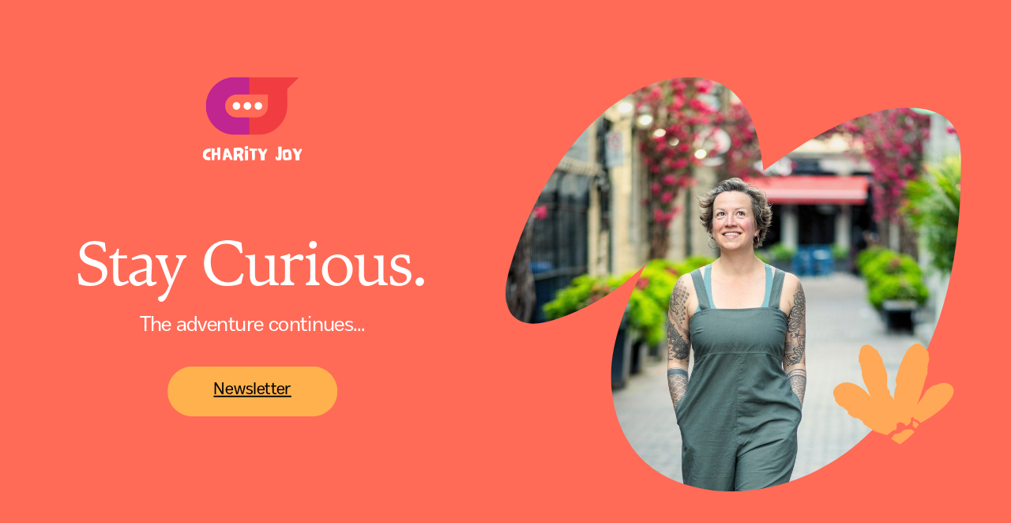

--- FILE ---
content_type: text/html
request_url: https://charityjoy.com/
body_size: 16086
content:
<!DOCTYPE html><html dir="ltr" lang="en" class="theme light classic"><head><base href="/"><meta charset="utf-8"><title>Home Page Website</title><meta name="app-name" content="export_website"/><meta name="viewport" content="width=device-width, initial-scale=1"><link href="a0684b0780c739e9.vendor.ltr.css" rel="stylesheet" integrity="sha512-JwMCpiHdk95MoUTatfaZJwstzeDnWfvWMJiwnSxZfPmgeCe4yvQDQ+ONMQjIy/Ht72r0TmlE+gvZnYRnpdLdVg==" crossorigin="anonymous"><link href="23f607b94c35238f.ltr.css" rel="stylesheet" integrity="sha512-JTUnPgvMQgaYTIXNTDyYEAUKpCZw7XqW9Z6gVrVAULCmvUBLhkWFLfIkHRUSMxB3s7wWWCZziKj2GJXbvOaMdg==" crossorigin="anonymous"><link href="static_font_4.ltr.css" rel="stylesheet"><link href="e080a9f25ad36110.strings.js" rel="preload" as="script" crossorigin="anonymous" integrity="sha512-BTY23wjTWhEvbF8m31M74f3EhFIRAqfy46cl7B4PK8H34ZB4OgMuosar1WJBRh7r5DKP2EArYTLEuvGRt0PrtQ==" nonce="7e436ca6-3d33-4176-9eed-2b7087ded319"><link href="a9a6f28c7b064a48.en.js" rel="preload" as="script" crossorigin="anonymous" integrity="sha512-dqhPOOzKRB+XGFXZS4iaNTfSK2nPlAvAcguzzg7PslLGGC502sFjR0E2NSPN0yh9jKzCir5FiwlFommTpxdDvw==" nonce="7e436ca6-3d33-4176-9eed-2b7087ded319"><link href="17616a53f5a1ba6b.runtime.js" rel="preload" as="script" crossorigin="anonymous" integrity="sha512-8n59mnlupEkwA8zBlmf+QzQ3bZY/6jPb27jEgo9gAUSLFcpAxng9UlXyVJLAoK0R74juhrmywI+MzjqwQ1ayrw==" nonce="7e436ca6-3d33-4176-9eed-2b7087ded319"><link href="8bf99e1463b687f7.vendor.js" rel="preload" as="script" crossorigin="anonymous" integrity="sha512-TftQPLyUbslS8DxJ84xCjV04AoSruOS/4dL1Yu6x4jQNhuumqgRTWQaI+qZbwhK4VUrF7w3oQQ7uwjDhK8fzhw==" nonce="7e436ca6-3d33-4176-9eed-2b7087ded319"><link href="d804d847f5d321a3.vendor.js" rel="preload" as="script" crossorigin="anonymous" integrity="sha512-4udoFPYe5ek9ull4rZ3vRpOEMS4CSKD5cJTwhFN9Q7I90MTYg9egYafvqKLz7IIe14vr66ozFMkYn5GhNUCYHA==" nonce="7e436ca6-3d33-4176-9eed-2b7087ded319"><link href="91b71190391930c4.js" rel="preload" as="script" crossorigin="anonymous" integrity="sha512-G9ZIcR57ZWbQCydBsi+VNLyyPZLaFP5etzjVH8ieBfQESiE/LAZ9d1TUIWqWIUP+E1N2WJyhNcDkIgEfIIzTfA==" nonce="7e436ca6-3d33-4176-9eed-2b7087ded319"><meta name="referrer" content="strict-origin-when-cross-origin"><meta property="og:title" content="Home Page Website"><meta property="og:type" content="website"><meta name="description" content="The home of Charity Joy"><meta property="og:description" content="The home of Charity Joy"><meta name="twitter:description" content="The home of Charity Joy"><link rel="shortcut icon" href="images/2d0b56e7e51cf11036ad8734bdb67e2d.png"><link rel="icon" href="images/e53c4bd8da5e491d9ab09e7cf0daf874.png" sizes="192x192"><link rel="apple-touch-icon" href="images/725b756a69a7d4c235070e51acd85560.png" sizes="180x180"><script nonce="7e436ca6-3d33-4176-9eed-2b7087ded319">window['__canva_website_bootstrap__'] = JSON.parse('{"A":"DAGT66NQ2ec","B":"eyJhbGciOiJkaXIiLCJlbmMiOiJBMjU2R0NNIiwia2lkIjoia2lkLTE3NDAwODM2MjAyNzEifQ..yri268p5KsstSDiT.MgjDDzoL-VY_SI8kdMeMOSCphRuiurUpO6SzN1tIRhmWQrBG2FbSSMVXHvKrlk-kkfMMGuFqvg.z1tpOEIp8VVYcVg94jphWA"}');</script><script nonce="7e436ca6-3d33-4176-9eed-2b7087ded319">
      document.addEventListener('contextmenu', (e) => {
        const isMedia = ['img', 'image', 'video', 'svg', 'picture'].some(
          tagName => tagName.localeCompare(e.target.tagName, undefined, { sensitivity: 'base' }) === 0,
        );
        isMedia && e.preventDefault();
      });
    </script></head><body><script nonce="7e436ca6-3d33-4176-9eed-2b7087ded319">document.documentElement.classList.replace('adaptive', window.matchMedia('(prefers-color-scheme: dark)').matches ? 'dark' : 'light');</script><div id="root"></div><script nonce="7e436ca6-3d33-4176-9eed-2b7087ded319">(function() {window['__canva_public_path__'] = ''; window['bootstrap'] = JSON.parse('{"base":{"A?":"B","L":false,"N":false,"E":"181e51067e15f02d3351affbca0bc5d7a40bb9f6","K":1730900893,"F":{"A?":"B"},"G":"CLIENT_FULL","I":"A","O":{"A?":"B"},"M":"/_online","U":[],"V":[],"g":false,"i":false,"a":{"K":"export_website","H":{}},"d":{"A":"wss://www.canva.com/_stream","B":{"F":"export_website"}},"b":{"A?":"H","C":{"a":"WEB"},"D":{"a":"WEB","c":"en"},"E":{},"P":[],"Q":[],"R":false,"S":false}},"page":{"A":{"B":{"A?":"A","A":"TAEXfxtKgiU","B":1},"C":{"A":1366.0,"B":768.0,"C":"D"},"Q":[],"R":[],"P":"en","D":"Home Page Website","E":"The home of Charity Joy","F":["canva pro","home page","website","bright red","white","chic photocentric frames","vibrant","vibrant","colorful","bright","fun","bold","colorful","happy","vivid","strong","loud","lively","dynamic","trendy","squiggly","brushstroke","brush stroke","scribble","underline","doodle","handdrawn","shape","photo","frame","arc","geometric","color blocks","retail homepage","e-commerce","online shopping","shopping platform","online shop","retail company","product categories","brands","business","retail"],"G":{},"Y":{},"V":[],"W":[],"A":[{"A?":"i","a":"PBCyL5nf2Y25bmgd","B":"Home","R":false,"S":false,"U":false,"Q":{},"W":[],"X":[],"H":[],"L":{},"G":{"A":"EAFb1D7_H1k","B":1,"C":1},"D":{"C":"#ff6b57","D":0.0,"F":false,"J":false,"G":false,"H":false},"r":[],"E":[{"A?":"J","A":494.83249659063307,"B":226.354547729861,"D":229.57316802293872,"C":67.75989658679585,"E":0.0,"F":0.0,"Q":false,"S":false,"P":[],"5":{},"T":{},"W":{},"a":{"A":0.0,"B":0.0,"D":64.0,"C":64.0},"b":[{"A":"M0 0H64V64H0z","B":{"C":"#feb14c","D":0.0,"F":false,"J":false,"G":false,"H":false},"C":{"A":0.0,"B":"#000000","C":[],"f":true},"D":100.0}],"d":[],"c":{"A":{"A":0.0,"B":0.0,"D":64.0,"C":64.0},"B":47.67095744588558,"C":14.070368826395224,"D":"A","E":"A"},"e":{"A":false,"B":false},"f":[{"A":{"A":[{"A?":"A","A":"Newsletter\\n"}],"B":[{"A?":"A","A":{"font-family":{"B":"YAEp1KAXbqY,0"},"font-size":{"B":"22.6666"},"link":{"B":"https://cjoys.ck.page/1c97c295ab"},"text-align":{"B":"center"},"decoration":{"B":"underline"}}},{"A?":"B","A":10},{"A?":"A","A":{"tracking":{"B":"0.0"},"leading":{"B":"1400.0"}}},{"A?":"B","A":1},{"A?":"A","A":{"leading":{},"text-align":{},"decoration":{},"link":{},"tracking":{},"font-family":{},"font-size":{}}}]},"B":{"A":[11]},"D":{"A":0.0,"B":0.0,"D":64.0,"C":64.0},"E":[4.0],"F":"B"}],"g":[],"h":{"A?":"H","A":67.75989658679585}},{"A?":"J","A":104.2267213341774,"B":682.9999999999999,"D":615.5940977933267,"C":559.5465573316452,"E":0.0,"F":0.0,"Q":false,"S":false,"P":[],"5":{},"T":{},"W":{},"a":{"A":0.0,"B":0.0,"D":550.083,"C":500.0},"b":[{"A":"M311.38,113.103c-4.064-41.084-15.613-87.959-52.851-105.784c-14.585-6.981-31.342-8.308-47.432-6.713  C148.039,6.857,96.687,54.91,61.836,107.833C36.38,146.487,16.903,189.071,4.309,233.608c-5.632,19.917-8.239,45.185,8.262,57.679  c12.652,9.58,30.58,6.578,45.712,1.796c42.274-13.357,81.16-37.292,112.13-69.015c-19.815,37.372-40.174,85.207-42.658,127.434  c-2.484,42.227,10.88,87.014,42.747,114.831c19.9,17.372,45.615,27.085,71.703,31.235c62.495,9.942,127.805-11.323,177.32-50.729  s83.995-95.623,104.065-155.637c20.07-60.014,26.433-123.87,26.494-187.152c0.016-16.559-0.836-34.428-11.105-47.418  c-10.128-12.812-27.269-17.893-43.543-19.264C431.867,32.011,363.021,75.649,311.38,113.103z","B":{"A":true,"B":{"A":{"A":"MAGT67xEABE","B":1},"I":{"A":"MAGT6xBniiw","B":1},"B":{"A":-32.248440015269864,"B":-24.86041726304842,"D":576.4365329260414,"C":866.229762593778,"E":0.0},"E":0.0,"C":{}},"D":0.0,"F":false,"J":false,"E":"hero","G":false,"H":false},"D":0.0}],"d":[],"f":[],"g":[]},{"A?":"I","A":456.55215410776,"B":1125.4578296556288,"D":173.13626813769758,"C":144.3205815525423,"E":0.0,"F":0.0,"Q":false,"S":false,"P":[],"5":{},"T":{},"W":{},"a":{"A":false,"B":{"A":{"A":"MAEn5qsv6zA","B":1},"B":{"A":0.0,"B":0.0,"D":173.13626813769758,"C":144.3205815525423,"E":0.0},"E":0.0,"C":{"#ffe45a":"#ffa857"}},"D":0.0,"F":false,"J":false,"G":false,"H":false},"e":[]},{"A?":"H","A":104.2267213341774,"B":69.07648310707964,"D":544.1292972685014,"C":126.6529042530695,"E":0.0,"F":0.0,"Q":false,"S":false,"P":[],"5":{},"T":{},"W":{},"b":544.1292972685014,"a":126.6529042530695,"y":{},"c":[{"A?":"I","A":-7.105427357601002E-15,"B":209.0463224422456,"D":126.0366523840102,"C":78.22068529399395,"E":0.0,"F":0.0,"Q":false,"S":false,"P":[],"5":{},"T":{},"W":{},"a":{"B":{"A":{"A":"MAEhACeOblA","B":1},"B":{"A":0.0,"B":-7.105427357601002E-15,"D":126.03665238401021,"C":78.22068529399395,"E":0.0},"E":0.0,"C":{}},"D":0.0,"F":false,"J":false,"G":false,"H":false},"e":[]},{"A?":"K","A":94.65289425306949,"B":0.0,"D":544.1292972685014,"C":32.00000999999999,"E":0.0,"F":0.0,"Q":false,"S":false,"N":"pretitle","P":[],"5":{},"T":{},"W":{},"a":{"A":[{"A?":"A","A":"CHarity Joy\\n"}],"B":[{"A?":"A","A":{"text-transform":{"B":"uppercase"},"leading":{"B":"900.0"},"text-align":{"B":"center"},"tracking":{"B":"9.0"},"color":{"B":"#ffffff"},"font-family":{"B":"YAD_Q_S0y74,0"},"font-size":{"B":"26.6667"}}},{"A?":"B","A":11},{"A?":"A","A":{"kerning":{"B":"0.0"},"direction":{"B":"ltr"},"list-level":{"B":"0.0"},"head-indent":{"B":"0.0"},"spacing":{"B":"0.0"},"style":{"B":"body"},"link":{"B":""},"decoration":{"B":"none"},"list-marker":{"B":"none"}}},{"A?":"B","A":1},{"A?":"A","A":{"style":{},"list-level":{},"tracking":{},"head-indent":{},"link":{},"font-size":{},"direction":{},"font-family":{},"color":{},"spacing":{},"text-align":{},"leading":{},"list-marker":{},"kerning":{},"text-transform":{},"decoration":{}}}]},"b":{"A":[12]},"d":"C","e":544.1292972685014,"f":32.00001,"l":false,"g":false,"h":"A"}],"d":[]},{"A?":"H","A":305.2988271077601,"B":69.07648310707964,"D":544.1292972685014,"C":151.25332699999996,"E":0.0,"F":0.0,"Q":false,"S":false,"P":[],"5":{},"T":{},"W":{},"b":544.1292972685014,"a":151.25332699999996,"y":{},"c":[{"A?":"K","A":118.21332699999992,"B":0.0,"D":544.1292972685014,"C":33.04,"E":0.0,"F":0.0,"Q":false,"S":false,"N":"subtitle","P":[],"5":{},"T":{},"W":{},"a":{"A":[{"A?":"A","A":"The adventure continues...\\n"}],"B":[{"A?":"A","A":{"tracking":{"B":"-25.0"},"font-family":{"B":"YAEp1KAXbqY,0"},"font-size":{"B":"28.0"},"text-align":{"B":"center"},"leading":{"B":"1520.0"},"color":{"B":"#ffffff"}}},{"A?":"B","A":26},{"A?":"A","A":{"link":{"B":""},"decoration":{"B":"none"},"list-marker":{"B":"none"},"kerning":{"B":"0.0"},"direction":{"B":"ltr"},"list-level":{"B":"0.0"},"head-indent":{"B":"0.0"},"style":{"B":"body"},"text-transform":{"B":"none"}}},{"A?":"B","A":1},{"A?":"A","A":{"tracking":{},"link":{},"direction":{},"style":{},"kerning":{},"list-level":{},"leading":{},"text-transform":{},"list-marker":{},"text-align":{},"color":{},"head-indent":{},"decoration":{},"font-family":{},"font-size":{}}}]},"b":{"A":[26]},"d":"B","l":false,"g":false,"h":"A"},{"A?":"K","A":-2.8421709430404007E-14,"B":0.0,"D":544.1292972685014,"C":102.21332699999999,"E":0.0,"F":0.0,"Q":false,"S":false,"N":"title","P":[],"5":{},"T":{},"W":{},"a":{"A":[{"A?":"A","A":"Stay Curious.\\n"}],"B":[{"A?":"A","A":{"text-align":{"B":"center"},"font-size":{"B":"85.3333"},"leading":{"B":"1010.0"},"color":{"B":"#ffffff"},"tracking":{"B":"-25.0"},"font-family":{"B":"YAEtfuYOYZQ,0"}}},{"A?":"B","A":13},{"A?":"A","A":{"text-transform":{"B":"none"},"decoration":{"B":"none"},"list-level":{"B":"0.0"},"font-style":{"B":"normal"},"list-marker":{"B":"none"},"font-weight":{"B":"normal"},"link":{"B":""},"style":{"B":"body"},"head-indent":{"B":"0.0"},"kerning":{"B":"0.0"},"direction":{"B":"ltr"}}},{"A?":"B","A":1},{"A?":"A","A":{"text-align":{},"font-size":{},"leading":{},"color":{},"tracking":{},"font-family":{},"text-transform":{},"decoration":{},"list-level":{},"font-style":{},"list-marker":{},"font-weight":{},"link":{},"style":{},"head-indent":{},"kerning":{},"direction":{}}}]},"b":{"A":[14]},"d":"B","e":544.1292972685013,"f":102.21332699999999,"l":false,"g":false,"h":"A"}],"d":[]}],"I":[]},{"A?":"i","a":"PBPgv89s1JfpPwpF","B":"About","R":false,"S":false,"U":false,"Q":{},"W":[],"X":[],"H":[],"L":{},"G":{"A":"EAFb1D7_H1k","B":1,"C":2},"D":{"B":{"A":{"A":"MAGT7JHJO1I","B":1},"B":{"A":-69.9352629632649,"B":2.2737367544323206E-13,"D":1365.9999999999998,"C":1023.2581818181817,"E":0.0},"E":0.0,"C":{}},"C":"#ffffff","D":0.0,"F":false,"J":false,"E":"photo","G":false,"H":false},"r":[],"E":[{"A?":"J","A":623.4401034132042,"B":782.1605295730773,"D":229.57316802293872,"C":67.75989658679585,"E":0.0,"F":0.0,"Q":false,"S":false,"P":[],"5":{},"T":{},"W":{},"a":{"A":0.0,"B":0.0,"D":64.0,"C":64.0},"b":[{"A":"M0 0H64V64H0z","B":{"C":"#ffa857","D":0.0,"F":false,"J":false,"G":false,"H":false},"C":{"A":0.0,"B":"#000000","C":[],"f":true},"D":100.0}],"d":[],"c":{"A":{"A":0.0,"B":0.0,"D":64.0,"C":64.0},"B":47.67095744588558,"C":14.070368826395224,"D":"A","E":"A"},"e":{"A":false,"B":false},"f":[{"A":{"A":[{"A?":"A","A":"Learn more\\n"}],"B":[{"A?":"A","A":{"font-family":{"B":"YAEp6dGWhEw,0"},"font-size":{"B":"18.6667"},"link":{"B":"https://cjoys.ck.page/1c97c295ab"},"text-align":{"B":"center"},"decoration":{"B":"underline"}}},{"A?":"B","A":10},{"A?":"A","A":{"leading":{"B":"1400.0"},"font-weight":{"B":"bold"},"tracking":{"B":"0.0"},"font-style":{"B":"normal"}}},{"A?":"B","A":1},{"A?":"A","A":{"text-align":{},"leading":{},"tracking":{},"font-family":{},"font-size":{},"font-style":{},"link":{},"decoration":{},"font-weight":{}}}]},"B":{"A":[11]},"D":{"A":0.0,"B":0.0,"D":64.0,"C":64.0},"E":[4.0],"F":"B"}],"g":[],"h":{"A?":"H","A":67.75989658679585}},{"A?":"I","A":252.79514308810735,"B":236.8375218962998,"D":146.25394641272055,"C":73.03138239171145,"E":0.0,"F":0.0,"Q":false,"S":false,"P":[],"5":{},"T":{},"W":{},"a":{"A":false,"B":{"A":{"A":"MAEn5lhcLBQ","B":1},"B":{"A":0.0,"B":0.0,"D":146.25394641272055,"C":73.03138239171145,"E":0.0},"E":0.0,"C":{"#3e097c":"#c1258f","#f43c86":"#ff6b57"}},"D":0.0,"F":false,"J":false,"G":false,"H":false},"e":[]},{"A?":"K","A":131.896002902813,"B":76.80000000000001,"D":551.1572249913113,"C":89.186673,"E":0.0,"F":0.0,"Q":false,"S":false,"N":"heading1","P":[],"5":{},"T":{},"W":{},"a":{"A":[{"A?":"A","A":"Where you at?\\n"}],"B":[{"A?":"A","A":{"leading":{"B":"1010.0"},"font-size":{"B":"74.6667"},"font-family":{"B":"YAEtfuYOYZQ,0"},"tracking":{"B":"-25.0"},"color":{"B":"#ffffff"}}},{"A?":"B","A":13},{"A?":"A","A":{"list-level":{"B":"0.0"},"decoration":{"B":"none"},"font-style":{"B":"normal"},"direction":{"B":"ltr"},"list-marker":{"B":"none"},"kerning":{"B":"0.0"},"text-transform":{"B":"none"},"font-weight":{"B":"normal"},"head-indent":{"B":"0.0"},"link":{"B":""},"spacing":{"B":"0.0"},"style":{"B":"body"}}},{"A?":"B","A":1},{"A?":"A","A":{"kerning":{},"list-marker":{},"spacing":{},"color":{},"font-weight":{},"font-style":{},"text-transform":{},"font-family":{},"list-level":{},"font-size":{},"decoration":{},"style":{},"head-indent":{},"leading":{},"tracking":{},"link":{},"direction":{}}}]},"b":{"A":[14]},"d":"B","l":false,"g":false,"h":"A"},{"A?":"K","A":478.63298674154095,"B":794.335814931107,"D":218.20284914853903,"C":100.32,"E":0.0,"F":0.0,"Q":false,"S":false,"N":"heading3","P":[],"5":{},"T":{},"W":{},"a":{"A":[{"A?":"A","A":"Living, learning   & exploring from Saudi Arabia. \\n"}],"B":[{"A?":"A","A":{"leading":{"B":"1520.0"},"font-size":{"B":"24.0"},"font-family":{"B":"YAEp6dGWhEw,0"},"tracking":{"B":"-25.0"},"color":{"B":"#ffffff"}}},{"A?":"B","A":50},{"A?":"A","A":{"list-level":{"B":"0.0"},"decoration":{"B":"none"},"font-style":{"B":"normal"},"direction":{"B":"ltr"},"list-marker":{"B":"none"},"kerning":{"B":"0.0"},"text-transform":{"B":"none"},"font-weight":{"B":"normal"},"head-indent":{"B":"0.0"},"link":{"B":""},"spacing":{"B":"0.0"},"style":{"B":"body"}}},{"A?":"B","A":1},{"A?":"A","A":{"kerning":{},"list-marker":{},"spacing":{},"color":{},"font-weight":{},"font-style":{},"text-transform":{},"font-family":{},"list-level":{},"font-size":{},"decoration":{},"style":{},"head-indent":{},"leading":{},"tracking":{},"link":{},"direction":{}}}]},"b":{"A":[19,17,15]},"d":"C","l":false,"g":false,"h":"A"}],"I":[]},{"A?":"i","a":"PBsFyXbQQQh4TWXw","B":"Categories","R":false,"S":false,"U":false,"Q":{},"W":[],"X":[],"H":[],"L":{},"G":{"A":"EAFb1D7_H1k","B":1,"C":3},"D":{"C":"#feb14c","D":0.0,"F":false,"J":false,"G":false,"H":false},"r":[],"E":[{"A?":"J","A":165.78008018360302,"B":320.24957021729773,"D":366.21816633302166,"C":205.99514362302938,"E":0.0,"F":0.0,"Q":false,"S":false,"P":[],"5":{},"T":{},"W":{},"a":{"A":0.0,"B":0.0,"D":888.9,"C":500.0},"b":[{"A":"M0,458.6V41.4C0,18.5,18.5,0,41.4,0h806c22.9,0,41.4,18.5,41.4,41.4v417.1c0,22.9-18.5,41.4-41.4,41.4h-806  C18.6,500,0,481.5,0,458.6C0,458.6,0,458.6,0,458.6z","B":{"A":true,"B":{"A":{"A":"MAGT7HPHFKA","B":1},"B":{"A":-78.89333415642369,"B":-25.676361139874984,"D":1003.6305711757492,"C":751.8105369534703,"E":0.0},"E":0.0,"C":{}},"D":0.0,"F":false,"J":false,"E":"photo","G":false,"H":false},"D":0.0}],"d":[],"f":[],"g":[]},{"A?":"J","A":165.78008018360302,"B":733.8291350788581,"D":366.21816633302166,"C":205.99514362302938,"E":0.0,"F":0.0,"Q":false,"S":false,"P":[],"5":{},"T":{},"W":{},"a":{"A":0.0,"B":0.0,"D":888.9,"C":500.0},"b":[{"A":"M0,458.6V41.4C0,18.5,18.5,0,41.4,0h806c22.9,0,41.4,18.5,41.4,41.4v417.1c0,22.9-18.5,41.4-41.4,41.4h-806  C18.6,500,0,481.5,0,458.6C0,458.6,0,458.6,0,458.6z","B":{"A":true,"B":{"A":{"A":"MAEibQeGmOQ","B":1},"B":{"A":-149.872693231026,"B":-16.209856370158832,"D":1383.2006192898484,"C":1383.2006192898484,"E":0.0},"E":0.0,"C":{}},"D":0.0,"F":false,"J":false,"E":"photo","G":false,"H":false},"D":0.0}],"d":[],"f":[],"g":[]},{"A?":"J","A":464.2696853579449,"B":320.24957021729773,"D":366.21816633302166,"C":205.99514362302938,"E":0.0,"F":0.0,"Q":false,"S":false,"P":[],"5":{},"T":{},"W":{},"a":{"A":0.0,"B":0.0,"D":888.9,"C":500.0},"b":[{"A":"M0,458.6V41.4C0,18.5,18.5,0,41.4,0h806c22.9,0,41.4,18.5,41.4,41.4v417.1c0,22.9-18.5,41.4-41.4,41.4h-806  C18.6,500,0,481.5,0,458.6C0,458.6,0,458.6,0,458.6z","B":{"A":true,"B":{"A":{"A":"MAGT7Le0M7w","B":1},"B":{"A":-201.4659821945378,"B":0.0,"D":888.8,"C":1186.504854368932,"E":0.0},"E":0.0,"C":{}},"D":0.0,"F":false,"J":false,"E":"photo","G":false,"H":false},"D":0.0}],"d":[],"f":[],"g":[]},{"A?":"J","A":464.2696853579448,"B":734.1905336073969,"D":366.21816633302166,"C":205.99514362302938,"E":0.0,"F":0.0,"Q":false,"S":false,"P":[],"5":{},"T":{},"W":{},"a":{"A":0.0,"B":0.0,"D":888.9,"C":500.0},"b":[{"A":"M0,458.6V41.4C0,18.5,18.5,0,41.4,0h806c22.9,0,41.4,18.5,41.4,41.4v417.1c0,22.9-18.5,41.4-41.4,41.4h-806  C18.6,500,0,481.5,0,458.6C0,458.6,0,458.6,0,458.6z","B":{"A":true,"B":{"A":{"A":"MAFo6-lpTIs","B":1},"B":{"A":-82.94579824896326,"B":0.0,"D":888.8,"C":665.7919999999999,"E":0.0},"E":0.0,"C":{}},"D":0.0,"F":false,"J":false,"E":"photo","G":false,"H":false},"D":0.0}],"d":[],"f":[],"g":[]},{"A?":"K","A":385.9986489721357,"B":321.9723672743753,"D":366.21816633302166,"C":25.173312,"E":0.0,"F":0.0,"Q":false,"S":false,"N":"heading3","P":[],"5":{},"T":{},"W":{},"a":{"A":[{"A?":"A","A":"Leadership\\n"}],"B":[{"A?":"A","A":{"text-align":{"B":"center"},"tracking":{"B":"-54.0"},"font-family":{"B":"YAEp6dGWhEw,0"},"font-size":{"B":"21.3334"},"leading":{"B":"1520.0"}}},{"A?":"B","A":10},{"A?":"A","A":{"list-level":{"B":"0.0"},"style":{"B":"body"},"spacing":{"B":"0.0"},"link":{"B":""},"head-indent":{"B":"0.0"},"font-weight":{"B":"normal"},"kerning":{"B":"0.0"},"text-transform":{"B":"none"},"list-marker":{"B":"none"},"direction":{"B":"ltr"},"font-style":{"B":"normal"},"decoration":{"B":"none"}}},{"A?":"B","A":1},{"A?":"A","A":{"direction":{},"kerning":{},"text-align":{},"link":{},"tracking":{},"leading":{},"head-indent":{},"style":{},"decoration":{},"font-size":{},"list-level":{},"font-family":{},"text-transform":{},"font-style":{},"font-weight":{},"spacing":{},"list-marker":{}}}]},"b":{"A":[11]},"d":"B","l":false,"g":false,"h":"A"},{"A?":"K","A":385.9986489721357,"B":734.1905336073969,"D":366.21816633302166,"C":25.173312,"E":0.0,"F":0.0,"Q":false,"S":false,"N":"heading3","P":[],"5":{},"T":{},"W":{},"a":{"A":[{"A?":"A","A":"Creativity\\n"}],"B":[{"A?":"A","A":{"text-align":{"B":"center"},"tracking":{"B":"-25.0"},"font-family":{"B":"YAEp6dGWhEw,0"},"font-size":{"B":"21.3334"},"leading":{"B":"1520.0"}}},{"A?":"B","A":10},{"A?":"A","A":{"decoration":{"B":"none"},"font-style":{"B":"normal"},"link":{"B":""},"list-marker":{"B":"none"},"direction":{"B":"ltr"},"style":{"B":"body"},"kerning":{"B":"0.0"},"list-level":{"B":"0.0"},"head-indent":{"B":"0.0"},"color":{"B":"#000000"},"font-weight":{"B":"normal"},"spacing":{"B":"0.0"},"text-transform":{"B":"none"}}},{"A?":"B","A":1},{"A?":"A","A":{"link":{},"style":{},"font-style":{},"font-size":{},"font-family":{},"text-align":{},"tracking":{},"leading":{},"list-level":{},"direction":{},"font-weight":{},"decoration":{},"text-transform":{},"color":{},"spacing":{},"head-indent":{},"kerning":{},"list-marker":{}}}]},"b":{"A":[11]},"d":"B","l":false,"g":false,"h":"A"},{"A?":"K","A":684.4882541464775,"B":734.1905336073969,"D":366.1534834247226,"C":25.173312,"E":0.0,"F":0.0,"Q":false,"S":false,"N":"heading3","P":[],"5":{},"T":{},"W":{},"a":{"A":[{"A?":"A","A":"Adventure\\n"}],"B":[{"A?":"A","A":{"text-align":{"B":"center"},"tracking":{"B":"-25.0"},"font-family":{"B":"YAEp6dGWhEw,0"},"font-size":{"B":"21.3334"},"leading":{"B":"1520.0"}}},{"A?":"B","A":9},{"A?":"A","A":{"decoration":{"B":"none"},"font-style":{"B":"normal"},"link":{"B":""},"list-marker":{"B":"none"},"direction":{"B":"ltr"},"style":{"B":"body"},"kerning":{"B":"0.0"},"list-level":{"B":"0.0"},"head-indent":{"B":"0.0"},"color":{"B":"#000000"},"font-weight":{"B":"normal"},"spacing":{"B":"0.0"},"text-transform":{"B":"none"}}},{"A?":"B","A":1},{"A?":"A","A":{"link":{},"style":{},"font-style":{},"font-size":{},"font-family":{},"text-align":{},"tracking":{},"leading":{},"list-level":{},"direction":{},"font-weight":{},"decoration":{},"text-transform":{},"color":{},"spacing":{},"head-indent":{},"kerning":{},"list-marker":{}}}]},"b":{"A":[10]},"d":"B","l":false,"g":false,"h":"A"},{"A?":"K","A":54.75333650000001,"B":277.72128340541275,"D":865.2157033468908,"C":44.093327,"E":0.0,"F":0.0,"Q":false,"S":false,"N":"heading2","P":[],"5":{},"T":{},"W":{},"a":{"A":[{"A?":"A","A":"Topics of Interest\\n"}],"B":[{"A?":"A","A":{"leading":{"B":"1010.0"},"font-size":{"B":"37.3333"},"font-family":{"B":"YAEp6dGWhEw,0"},"tracking":{"B":"-34.0"},"text-align":{"B":"center"}}},{"A?":"B","A":18},{"A?":"A","A":{"decoration":{"B":"none"},"list-level":{"B":"0.0"},"font-style":{"B":"normal"},"list-marker":{"B":"none"},"font-weight":{"B":"normal"},"link":{"B":""},"style":{"B":"body"},"head-indent":{"B":"0.0"},"kerning":{"B":"0.0"},"spacing":{"B":"0.0"},"direction":{"B":"ltr"}}},{"A?":"B","A":1},{"A?":"A","A":{"style":{},"font-style":{},"list-level":{},"font-weight":{},"tracking":{},"head-indent":{},"link":{},"font-size":{},"direction":{},"font-family":{},"spacing":{},"text-align":{},"leading":{},"list-marker":{},"kerning":{},"decoration":{}}}]},"b":{"A":[19]},"d":"B","l":false,"g":false,"h":"A"},{"A?":"K","A":679.8804702067503,"B":321.9723672743753,"D":364.4953692759441,"C":25.173312,"E":0.0,"F":0.0,"Q":false,"S":false,"N":"heading3","P":[],"5":{},"T":{},"W":{},"a":{"A":[{"A?":"A","A":"Learning\\n"}],"B":[{"A?":"A","A":{"text-align":{"B":"center"},"tracking":{"B":"-25.0"},"font-family":{"B":"YAEp6dGWhEw,0"},"font-size":{"B":"21.3334"},"leading":{"B":"1520.0"}}},{"A?":"B","A":8},{"A?":"A","A":{"decoration":{"B":"none"},"font-style":{"B":"normal"},"link":{"B":""},"list-marker":{"B":"none"},"direction":{"B":"ltr"},"style":{"B":"body"},"kerning":{"B":"0.0"},"list-level":{"B":"0.0"},"head-indent":{"B":"0.0"},"color":{"B":"#000000"},"font-weight":{"B":"normal"},"spacing":{"B":"0.0"},"text-transform":{"B":"none"}}},{"A?":"B","A":1},{"A?":"A","A":{"link":{},"style":{},"font-style":{},"font-size":{},"font-family":{},"text-align":{},"tracking":{},"leading":{},"list-level":{},"direction":{},"font-weight":{},"decoration":{},"text-transform":{},"color":{},"spacing":{},"head-indent":{},"kerning":{},"list-marker":{}}}]},"b":{"A":[9]},"d":"B","l":false,"g":false,"h":"A"}],"I":[]},{"A?":"i","a":"PB8yVZRB19rTqmfM","R":false,"S":false,"U":false,"Q":{},"W":[],"X":[],"H":[],"L":{},"G":{"A":"EAFb1D7_H1k","B":1,"C":4},"D":{"C":"#ff6b57","D":0.0,"F":false,"J":false,"G":false,"H":false},"r":[],"E":[{"A?":"I","A":340.5471033192565,"B":631.0485018786161,"D":635.132645078369,"C":16.167012783813032,"E":0.0,"F":0.0,"Q":false,"S":false,"P":[],"5":{},"T":{},"W":{},"a":{"A":false,"B":{"A":{"A":"MAFYDK1k4rk","B":1},"B":{"A":0.0,"B":0.0,"D":635.132645078369,"C":16.167012783813032,"E":0.0},"E":0.0,"C":{"#211815":"#ffffff"}},"D":0.0,"F":false,"J":false,"G":false,"H":false},"d":{"A":0.0,"B":"#000000","C":[],"f":true},"e":[]},{"A?":"I","A":501.8348066765229,"B":631.0485018786161,"D":635.132645078369,"C":16.167012783813032,"E":0.0,"F":0.0,"Q":false,"S":false,"P":[],"5":{},"T":{},"W":{},"a":{"A":false,"B":{"A":{"A":"MAFYDK1k4rk","B":1},"B":{"A":0.0,"B":0.0,"D":635.132645078369,"C":16.167012783813032,"E":0.0},"E":0.0,"C":{"#211815":"#ffffff"}},"D":0.0,"F":false,"J":false,"G":false,"H":false},"e":[]},{"A?":"I","A":668.4942828531398,"B":631.0485018786161,"D":635.132645078369,"C":16.167012783813032,"E":0.0,"F":0.0,"Q":false,"S":false,"P":[],"5":{},"T":{},"W":{},"a":{"A":false,"B":{"A":{"A":"MAFYDK1k4rk","B":1},"B":{"A":0.0,"B":0.0,"D":635.132645078369,"C":16.167012783813032,"E":0.0},"E":0.0,"C":{"#211815":"#ffffff"}},"D":0.0,"F":false,"J":false,"G":false,"H":false},"e":[]},{"A?":"H","A":208.6708812730178,"B":615.6349625705304,"D":638.9047094897483,"C":131.8762182015466,"E":0.0,"F":0.0,"Q":false,"S":false,"P":[],"5":{},"T":{},"W":{},"b":638.9047094897483,"a":131.8762182015466,"y":{},"c":[{"A?":"K","A":2.8421709430404007E-14,"B":1.4210854715202004E-14,"D":252.2989700567134,"C":131.87621820154658,"E":0.0,"F":0.0,"Q":false,"S":false,"N":"quote","P":[],"5":{},"T":{},"W":{},"a":{"A":[{"A?":"A","A":"Say\\n"}],"B":[{"A?":"A","A":{"leading":{"B":"1010.0"},"font-size":{"B":"109.723"},"font-family":{"B":"YAEtfuYOYZQ,0"},"tracking":{"B":"-25.0"},"text-align":{"B":"end"}}},{"A?":"B","A":3},{"A?":"A","A":{"list-level":{"B":"0.0"},"decoration":{"B":"none"},"font-style":{"B":"normal"},"direction":{"B":"ltr"},"list-marker":{"B":"none"},"text-transform":{"B":"none"},"kerning":{"B":"0.0"},"font-weight":{"B":"normal"},"head-indent":{"B":"0.0"},"link":{"B":""},"spacing":{"B":"0.0"},"style":{"B":"body"}}},{"A?":"B","A":1},{"A?":"A","A":{"kerning":{},"direction":{},"list-marker":{},"spacing":{},"font-weight":{},"font-style":{},"text-transform":{},"font-family":{},"list-level":{},"font-size":{},"decoration":{},"style":{},"head-indent":{},"leading":{},"tracking":{},"link":{},"text-align":{}}}]},"b":{"A":[2]},"d":"B","e":250.3306292509573,"f":130.84737,"l":false,"g":false,"h":"A"},{"A?":"K","A":12.044738896437835,"B":269.43264045013666,"D":369.47206903961165,"C":107.78674040867097,"E":0.0,"F":0.0,"Q":false,"S":false,"N":"quote","P":[],"5":{},"T":{},"W":{},"a":{"A":[{"A?":"A","A":"yes\\n"}],"B":[{"A?":"A","A":{"leading":{"B":"1010.0"},"font-size":{"B":"69.3333"},"tracking":{"B":"-25.0"},"font-family":{"B":"YAEp6dGWhEw,0"}}},{"A?":"B","A":3},{"A?":"A","A":{"list-level":{"B":"0.0"},"decoration":{"B":"none"},"font-style":{"B":"normal"},"direction":{"B":"ltr"},"list-marker":{"B":"none"},"text-transform":{"B":"none"},"kerning":{"B":"0.0"},"font-weight":{"B":"normal"},"head-indent":{"B":"0.0"},"link":{"B":""},"spacing":{"B":"0.0"},"style":{"B":"body"}}},{"A?":"B","A":1},{"A?":"A","A":{"style":{},"font-style":{},"list-level":{},"font-weight":{},"tracking":{},"head-indent":{},"link":{},"font-size":{},"direction":{},"font-family":{},"spacing":{},"leading":{},"list-marker":{},"kerning":{},"text-transform":{},"decoration":{}}}]},"b":{"A":[2]},"d":"B","e":285.1020552164883,"f":83.173327,"l":false,"g":false,"h":"A"}],"d":[]},{"A?":"I","A":228.74176751943105,"B":1092.089583798123,"D":143.38586285684062,"C":82.80533579982546,"E":0.0,"F":0.0,"Q":false,"S":false,"P":[],"5":{},"T":{},"W":{},"a":{"A":false,"B":{"A":{"A":"MAFe_yjZaFA","B":1},"B":{"A":0.0,"B":0.0,"D":143.38586285684062,"C":82.80533579982546,"E":0.0},"E":0.0,"C":{"#ff0000":"#feb14c"}},"D":0.0,"F":false,"J":false,"G":false,"H":false},"e":[]},{"A?":"H","A":386.12559741409723,"B":615.6349625705304,"D":509.6546222670318,"C":131.87621820154664,"E":0.0,"F":0.0,"Q":false,"S":false,"P":[],"5":{},"T":{},"W":{},"b":509.6546222670318,"a":131.87621820154664,"y":{},"c":[{"A?":"K","A":1.4210854715202004E-14,"B":-1.1368683772161603E-13,"D":252.29897005671342,"C":131.8762182015466,"E":0.0,"F":0.0,"Q":false,"S":false,"N":"quote","P":[],"5":{},"T":{},"W":{},"a":{"A":[{"A?":"A","A":"Say\\n"}],"B":[{"A?":"A","A":{"leading":{"B":"1010.0"},"font-size":{"B":"109.723"},"font-family":{"B":"YAEtfuYOYZQ,0"},"tracking":{"B":"-25.0"},"text-align":{"B":"end"}}},{"A?":"B","A":3},{"A?":"A","A":{"list-level":{"B":"0.0"},"decoration":{"B":"none"},"font-style":{"B":"normal"},"direction":{"B":"ltr"},"list-marker":{"B":"none"},"kerning":{"B":"0.0"},"text-transform":{"B":"none"},"font-weight":{"B":"normal"},"head-indent":{"B":"0.0"},"link":{"B":""},"spacing":{"B":"0.0"},"style":{"B":"body"}}},{"A?":"B","A":1},{"A?":"A","A":{"kerning":{},"direction":{},"list-marker":{},"spacing":{},"font-weight":{},"font-style":{},"text-transform":{},"font-family":{},"list-level":{},"font-size":{},"decoration":{},"style":{},"head-indent":{},"leading":{},"tracking":{},"link":{},"text-align":{}}}]},"b":{"A":[2]},"d":"B","e":250.33062925095732,"f":130.84737,"l":false,"g":false,"h":"A"},{"A?":"K","A":12.044738896437835,"B":268.64713457665175,"D":241.00748769038003,"C":107.78674040867097,"E":0.0,"F":0.0,"Q":false,"S":false,"N":"quote","P":[],"5":{},"T":{},"W":{},"a":{"A":[{"A?":"A","A":"plz\\n"}],"B":[{"A?":"A","A":{"leading":{"B":"1010.0"},"font-size":{"B":"69.3333"},"tracking":{"B":"-25.0"},"font-family":{"B":"YAEp6dGWhEw,0"}}},{"A?":"B","A":3},{"A?":"A","A":{"list-level":{"B":"0.0"},"decoration":{"B":"none"},"font-style":{"B":"normal"},"direction":{"B":"ltr"},"list-marker":{"B":"none"},"text-transform":{"B":"none"},"kerning":{"B":"0.0"},"font-weight":{"B":"normal"},"head-indent":{"B":"0.0"},"link":{"B":""},"spacing":{"B":"0.0"},"style":{"B":"body"}}},{"A?":"B","A":1},{"A?":"A","A":{"style":{},"font-style":{},"list-level":{},"font-weight":{},"tracking":{},"head-indent":{},"link":{},"font-size":{},"direction":{},"font-family":{},"spacing":{},"leading":{},"list-marker":{},"kerning":{},"text-transform":{},"decoration":{}}}]},"b":{"A":[2]},"d":"B","e":185.9727319623805,"f":83.173327,"l":false,"g":false,"h":"A"}],"d":[]},{"A?":"H","A":547.4133007713635,"B":615.6349625705304,"D":579.3925378566142,"C":131.87621820154652,"E":0.0,"F":0.0,"Q":false,"S":false,"P":[],"5":{},"T":{},"W":{},"b":579.3925378566142,"a":131.87621820154652,"y":{},"c":[{"A?":"K","A":4.263256414560601E-14,"B":4.263256414560601E-14,"D":252.29897005671333,"C":131.87621820154655,"E":0.0,"F":0.0,"Q":false,"S":false,"N":"quote","P":[],"5":{},"T":{},"W":{},"a":{"A":[{"A?":"A","A":"Say\\n"}],"B":[{"A?":"A","A":{"leading":{"B":"1010.0"},"font-size":{"B":"109.723"},"font-family":{"B":"YAEtfuYOYZQ,0"},"tracking":{"B":"-25.0"},"text-align":{"B":"end"}}},{"A?":"B","A":3},{"A?":"A","A":{"list-level":{"B":"0.0"},"decoration":{"B":"none"},"font-style":{"B":"normal"},"direction":{"B":"ltr"},"list-marker":{"B":"none"},"kerning":{"B":"0.0"},"text-transform":{"B":"none"},"font-weight":{"B":"normal"},"head-indent":{"B":"0.0"},"link":{"B":""},"spacing":{"B":"0.0"},"style":{"B":"body"}}},{"A?":"B","A":1},{"A?":"A","A":{"kerning":{},"direction":{},"list-marker":{},"spacing":{},"font-weight":{},"font-style":{},"text-transform":{},"font-family":{},"list-level":{},"font-size":{},"decoration":{},"style":{},"head-indent":{},"leading":{},"tracking":{},"link":{},"text-align":{}}}]},"b":{"A":[2]},"d":"B","e":250.3306292509573,"f":130.84737,"l":false,"g":false,"h":"A"},{"A?":"K","A":12.04473889643797,"B":268.64713457665187,"D":310.7454032799626,"C":107.78674040867092,"E":0.0,"F":0.0,"Q":false,"S":false,"N":"quote","P":[],"5":{},"T":{},"W":{},"a":{"A":[{"A?":"A","A":"ty\\n"}],"B":[{"A?":"A","A":{"leading":{"B":"1010.0"},"font-size":{"B":"69.3333"},"tracking":{"B":"-25.0"},"font-family":{"B":"YAEp6dGWhEw,0"}}},{"A?":"B","A":2},{"A?":"A","A":{"list-level":{"B":"0.0"},"decoration":{"B":"none"},"font-style":{"B":"normal"},"direction":{"B":"ltr"},"list-marker":{"B":"none"},"text-transform":{"B":"none"},"kerning":{"B":"0.0"},"font-weight":{"B":"normal"},"head-indent":{"B":"0.0"},"link":{"B":""},"spacing":{"B":"0.0"},"style":{"B":"body"}}},{"A?":"B","A":1},{"A?":"A","A":{"style":{},"font-style":{},"list-level":{},"font-weight":{},"tracking":{},"head-indent":{},"link":{},"font-size":{},"direction":{},"font-family":{},"spacing":{},"leading":{},"list-marker":{},"kerning":{},"text-transform":{},"decoration":{}}}]},"b":{"A":[2]},"d":"B","e":239.78579315746742,"f":83.173327,"l":false,"g":false,"h":"A"}],"d":[]},{"A?":"K","A":76.80000000000001,"B":76.79999999999998,"D":315.33511634342676,"C":92.640003,"E":0.0,"F":0.0,"Q":false,"S":false,"N":"heading2","P":[],"5":{},"T":{},"W":{},"a":{"A":[{"A?":"A","A":"Leaving nothing for the next life.\\n"}],"B":[{"A?":"A","A":{"leading":{"B":"1290.0"},"font-size":{"B":"37.3333"},"tracking":{"B":"-53.0"},"font-family":{"B":"YAEp6dGWhEw,0"}}},{"A?":"B","A":34},{"A?":"A","A":{"list-level":{"B":"0.0"},"decoration":{"B":"none"},"font-style":{"B":"normal"},"direction":{"B":"ltr"},"list-marker":{"B":"none"},"color":{"B":"#000000"},"text-transform":{"B":"none"},"kerning":{"B":"0.0"},"font-weight":{"B":"normal"},"head-indent":{"B":"0.0"},"link":{"B":""},"style":{"B":"body"}}},{"A?":"B","A":1},{"A?":"A","A":{"style":{},"font-style":{},"list-level":{},"font-weight":{},"tracking":{},"head-indent":{},"link":{},"font-size":{},"direction":{},"font-family":{},"color":{},"leading":{},"list-marker":{},"kerning":{},"text-transform":{},"decoration":{}}}]},"b":{"A":[16,19]},"d":"A","l":false,"g":false,"h":"A"},{"A?":"I","A":402.57753222305126,"B":1092.089583798123,"D":143.38586285684062,"C":82.80533579982546,"E":0.0,"F":0.0,"Q":false,"S":false,"P":[],"5":{},"T":{},"W":{},"a":{"A":false,"B":{"A":{"A":"MAFe_yjZaFA","B":1},"B":{"A":0.0,"B":0.0,"D":143.38586285684062,"C":82.80533579982546,"E":0.0},"E":0.0,"C":{"#ff0000":"#feb14c"}},"D":0.0,"F":false,"J":false,"G":false,"H":false},"e":[]},{"A?":"I","A":571.9487419722242,"B":1092.089583798123,"D":143.38586285684062,"C":82.80533579982546,"E":0.0,"F":0.0,"Q":false,"S":false,"P":[],"5":{},"T":{},"W":{},"a":{"A":false,"B":{"A":{"A":"MAFe_yjZaFA","B":1},"B":{"A":0.0,"B":0.0,"D":143.38586285684062,"C":82.80533579982546,"E":0.0},"E":0.0,"C":{"#ff0000":"#feb14c"}},"D":0.0,"F":false,"J":false,"G":false,"H":false},"e":[]}],"I":[]},{"A?":"i","a":"PBM5mR74zSzNgy4g","R":true,"S":false,"U":false,"Q":{},"W":[],"X":[],"H":[],"L":{},"G":{"A":"EAFb1D7_H1k","B":1,"C":5},"D":{"C":"#ffffff","D":0.0,"F":false,"J":false,"G":false,"H":false},"r":[],"E":[{"A?":"J","A":0.0,"B":0.0,"D":566.1745559181123,"C":768.0,"E":0.0,"F":0.0,"Q":false,"S":false,"P":[],"5":{},"T":{},"W":{},"a":{"A":0.0,"B":0.0,"D":64.0,"C":64.0},"b":[{"A":"M0 0H64V64H0z","B":{"C":"#fdb3fd","D":0.0,"F":false,"J":false,"G":false,"H":false},"D":0.0}],"d":[],"c":{"A":{"A":0.0,"B":0.0,"D":64.0,"C":64.0},"B":157.27070997725343,"C":213.33333333333337,"D":"A","E":"A"},"e":{"A":false,"B":false},"f":[{"A":{"A":[{"A?":"A","A":"\\n"}],"B":[{"A?":"A","A":{"font-family":{"B":"YAEp6dGWhEw,0"},"tracking":{"B":"-45.0"},"leading":{"B":"500.0"},"text-align":{"B":"center"},"font-weight":{"B":"normal"},"text-transform":{"B":"none"},"color":{"B":"#ffffff"},"font-style":{"B":"normal"},"font-size":{"B":"21.3333"}}},{"A?":"B","A":1},{"A?":"A","A":{"font-family":{},"tracking":{},"leading":{},"text-align":{},"font-weight":{},"text-transform":{},"color":{},"font-style":{},"font-size":{}}}]},"B":{"A":[]},"D":{"A":0.0,"B":0.0,"D":64.0,"C":64.0},"E":[4.0],"F":"B"}],"g":[],"h":{"A?":"H","A":768.0}},{"A?":"J","A":76.79999999999998,"B":647.8474833996734,"D":265.0406030834533,"C":291.2534099818168,"E":0.0,"F":0.0,"Q":false,"S":false,"P":[],"5":{},"T":{},"W":{},"a":{"A":0.0,"B":0.0,"D":455.0,"C":500.0},"b":[{"A":"M227.5,0C99.1,0,0,90.1,0,229.7C0,328.8,0,500,0,500h227.5H455c0,0,0-171.2,0-270.3  C455,90.1,355.9,0,227.5,0z","B":{"A":true,"B":{"A":{"A":"MAFGQswONv8","B":1},"B":{"A":-28.022839215686474,"B":0.0,"D":455.0,"C":682.6706676669168,"E":0.0},"E":0.0,"C":{}},"D":0.0,"F":false,"J":false,"E":"photo","G":false,"H":false},"D":0.0}],"d":[],"f":[],"g":[]},{"A?":"K","A":539.3247671535651,"B":92.37302328601342,"D":381.4285093460856,"C":28.31826431274414,"E":0.0,"F":0.0,"Q":false,"S":false,"N":"heading3","P":[],"5":{},"T":{},"W":{},"a":{"A":[{"A?":"A","A":"New Arrivals\\n"}],"B":[{"A?":"A","A":{"direction":{"B":"ltr"},"font-size":{"B":"24.0"},"link":{"B":""},"head-indent":{"B":"0.0"},"tracking":{"B":"-53.0"},"list-level":{"B":"0.0"},"font-style":{"B":"normal"},"style":{"B":"body"},"decoration":{"B":"none"},"text-transform":{"B":"none"},"kerning":{"B":"0.0"},"list-marker":{"B":"none"},"leading":{"B":"1520.0"},"text-align":{"B":"start"},"spacing":{"B":"0.0"},"font-family":{"B":"YAEp6dGWhEw,0"}}},{"A?":"B","A":13},{"A?":"A","A":{"direction":{},"font-size":{},"link":{},"head-indent":{},"tracking":{},"list-level":{},"font-style":{},"style":{},"decoration":{},"text-transform":{},"kerning":{},"list-marker":{},"leading":{},"text-align":{},"spacing":{},"font-family":{}}}]},"b":{"A":[]},"d":"B","l":false,"g":true,"h":"A"},{"A?":"K","A":584.8208382470704,"B":92.3730232860132,"D":381.42850934608583,"C":106.37916175292969,"E":0.0,"F":0.0,"Q":false,"S":false,"N":"paragraph2","P":[],"5":{},"T":{},"W":{},"a":{"A":[{"A?":"A","A":"Highlight your most popular collections. You can also use this space for seasonal trends or special curations.\\n"}],"B":[{"A?":"A","A":{"font-size":{"B":"18.6667"},"leading":{"B":"1500.0"},"font-family":{"B":"YAEp6dGWhEw,0"},"tracking":{"B":"-19.0"}}},{"A?":"B","A":110},{"A?":"A","A":{"direction":{"B":"ltr"},"head-indent":{"B":"0.0"},"kerning":{"B":"0.0"},"font-style":{"B":"normal"},"link":{"B":""},"text-transform":{"B":"none"},"list-level":{"B":"0.0"},"decoration":{"B":"none"},"list-marker":{"B":"none"},"style":{"B":"body"}}},{"A?":"B","A":1},{"A?":"A","A":{"head-indent":{},"font-style":{},"font-family":{},"style":{},"tracking":{},"link":{},"decoration":{},"direction":{},"leading":{},"list-level":{},"text-transform":{},"font-size":{},"list-marker":{},"kerning":{}}}]},"b":{"A":[]},"d":"A","l":false,"g":true,"h":"A"},{"A?":"J","A":109.80288039087446,"B":92.37302328601348,"D":389.01567213794425,"C":369.1551263408088,"E":0.0,"F":0.0,"Q":false,"S":false,"P":[],"5":{},"T":{},"W":{},"a":{"A":0.0,"B":0.0,"D":526.9,"C":500.0},"b":[{"A":"M346.7,250C451.4,215.1,526.9,116.4,526.9,0c0,0-118,0-263.5,0S0,0,0,0c0,116.4,75.5,215.1,180.2,250  C75.5,284.9,0,383.6,0,500c0,0,118,0,263.5,0s263.5,0,263.5,0C526.9,383.6,451.4,284.9,346.7,250z","B":{"A":true,"B":{"A":{"A":"MAFD1koViDw","B":1},"B":{"A":0.0,"B":-111.73452157598501,"D":750.46904315197,"C":500.0,"E":0.0},"E":0.0,"C":{}},"D":0.0,"F":false,"J":false,"E":"photo","G":false,"H":false},"D":0.0}],"d":[],"f":[],"g":[]},{"A?":"K","A":155.97277270969744,"B":940.608646518515,"D":289.7030195867626,"C":28.31826431274414,"E":0.0,"F":0.0,"Q":false,"S":false,"N":"heading3","P":[],"5":{},"T":{},"W":{},"a":{"A":[{"A?":"A","A":"Start the year well\\n"}],"B":[{"A?":"A","A":{"spacing":{"B":"0.0"},"head-indent":{"B":"0.0"},"kerning":{"B":"0.0"},"list-marker":{"B":"none"},"link":{"B":""},"style":{"B":"body"},"font-style":{"B":"normal"},"font-size":{"B":"24.0"},"font-family":{"B":"YAEp6dGWhEw,0"},"text-align":{"B":"start"},"tracking":{"B":"-53.0"},"leading":{"B":"1520.0"},"list-level":{"B":"0.0"},"direction":{"B":"ltr"},"font-weight":{"B":"normal"},"decoration":{"B":"none"},"text-transform":{"B":"none"},"color":{"B":"#000000"}}},{"A?":"B","A":20},{"A?":"A","A":{"spacing":{},"head-indent":{},"kerning":{},"list-marker":{},"link":{},"style":{},"font-style":{},"font-size":{},"font-family":{},"text-align":{},"tracking":{},"leading":{},"list-level":{},"direction":{},"font-weight":{},"decoration":{},"text-transform":{},"color":{}}}]},"b":{"A":[]},"d":"B","l":false,"g":true,"h":"A"},{"A?":"K","A":206.4470658078138,"B":940.6086465185153,"D":293.7290231804301,"C":106.37916175292969,"E":0.0,"F":0.0,"Q":false,"S":false,"N":"paragraph2","P":[],"5":{},"T":{},"W":{},"a":{"A":[{"A?":"A","A":"Highlight your most popular collections. You can also use this space for seasonal trends or special curations.\\n"}],"B":[{"A?":"A","A":{"list-level":{"B":"0.0"},"font-family":{"B":"YAEp6dGWhEw,0"},"text-transform":{"B":"none"},"font-style":{"B":"normal"},"font-weight":{"B":"normal"},"spacing":{"B":"0.0"},"list-marker":{"B":"none"},"direction":{"B":"ltr"},"kerning":{"B":"0.0"},"text-align":{"B":"start"},"link":{"B":""},"tracking":{"B":"-19.0"},"leading":{"B":"1500.0"},"head-indent":{"B":"0.0"},"style":{"B":"body"},"decoration":{"B":"none"},"font-size":{"B":"18.6667"}}},{"A?":"B","A":111},{"A?":"A","A":{"list-level":{},"font-family":{},"text-transform":{},"font-style":{},"font-weight":{},"spacing":{},"list-marker":{},"direction":{},"kerning":{},"text-align":{},"link":{},"tracking":{},"leading":{},"head-indent":{},"style":{},"decoration":{},"font-size":{}}}]},"b":{"A":[]},"d":"A","l":false,"g":true,"h":"A"},{"A?":"J","A":434.56379714041384,"B":647.8474833996734,"D":265.0406030834533,"C":266.1584686517909,"E":0.0,"F":0.0,"Q":false,"S":false,"P":[],"5":{},"T":{},"W":{},"a":{"A":0.0,"B":0.0,"D":497.9,"C":500.0},"b":[{"A":"M497.7,227.4V125.7C497.7,56.3,441.4,0,372,0l0,0c-59.6,0-111,41.8-123.1,100.1  C236.7,41.8,185.3,0,125.7,0l0,0C56.3,0,0,56.3,0,125.7v146.9h0.2v101.6C0.2,443.7,56.5,500,125.9,500l0,0  c59.5,0,110.9-41.8,123.1-100.1C261.2,458.2,312.6,500,372.2,500l0,0c69.4,0,125.7-56.3,125.7-125.7V227.4H497.7z","B":{"A":true,"B":{"A":{"A":"MAFNZlrHbo4","B":1},"B":{"A":-65.28728943749303,"B":-2.8421709430404007E-14,"D":497.90000000000003,"C":746.85,"E":0.0},"E":0.0,"C":{}},"D":0.0,"F":false,"J":false,"E":"photo","G":false,"H":false},"D":0.0}],"d":[],"f":[],"g":[]},{"A?":"K","A":493.19853683663194,"B":940.6086465185151,"D":293.7290231804299,"C":28.31826431274414,"E":0.0,"F":0.0,"Q":false,"S":false,"N":"heading3","P":[],"5":{},"T":{},"W":{},"a":{"A":[{"A?":"A","A":"Get outdoors\\n"}],"B":[{"A?":"A","A":{"spacing":{"B":"0.0"},"head-indent":{"B":"0.0"},"kerning":{"B":"0.0"},"list-marker":{"B":"none"},"link":{"B":""},"style":{"B":"body"},"font-style":{"B":"normal"},"font-size":{"B":"24.0"},"font-family":{"B":"YAEp6dGWhEw,0"},"text-align":{"B":"start"},"tracking":{"B":"-53.0"},"leading":{"B":"1520.0"},"list-level":{"B":"0.0"},"direction":{"B":"ltr"},"font-weight":{"B":"normal"},"decoration":{"B":"none"},"text-transform":{"B":"none"},"color":{"B":"#000000"}}},{"A?":"B","A":13},{"A?":"A","A":{"spacing":{},"head-indent":{},"kerning":{},"list-marker":{},"link":{},"style":{},"font-style":{},"font-size":{},"font-family":{},"text-align":{},"tracking":{},"leading":{},"list-level":{},"direction":{},"font-weight":{},"decoration":{},"text-transform":{},"color":{}}}]},"b":{"A":[]},"d":"B","l":false,"g":true,"h":"A"},{"A?":"K","A":543.6539862104922,"B":940.6086465185151,"D":293.7290231804301,"C":106.37916175292969,"E":0.0,"F":0.0,"Q":false,"S":false,"N":"paragraph2","P":[],"5":{},"T":{},"W":{},"a":{"A":[{"A?":"A","A":"Highlight your most popular collections. You can also use this space for seasonal trends or special curations.\\n"}],"B":[{"A?":"A","A":{"list-level":{"B":"0.0"},"font-family":{"B":"YAEp6dGWhEw,0"},"text-transform":{"B":"none"},"font-style":{"B":"normal"},"font-weight":{"B":"normal"},"spacing":{"B":"0.0"},"list-marker":{"B":"none"},"direction":{"B":"ltr"},"kerning":{"B":"0.0"},"text-align":{"B":"start"},"link":{"B":""},"tracking":{"B":"-19.0"},"leading":{"B":"1500.0"},"head-indent":{"B":"0.0"},"style":{"B":"body"},"decoration":{"B":"none"},"font-size":{"B":"18.6667"}}},{"A?":"B","A":111},{"A?":"A","A":{"list-level":{},"font-family":{},"text-transform":{},"font-style":{},"font-weight":{},"spacing":{},"list-marker":{},"direction":{},"kerning":{},"text-align":{},"link":{},"tracking":{},"leading":{},"head-indent":{},"style":{},"decoration":{},"font-size":{}}}]},"b":{"A":[]},"d":"A","l":false,"g":true,"h":"A"}],"I":[]},{"A?":"i","a":"PBjS9vPKfPdDhwsW","B":"Bestsellers","R":true,"S":false,"U":false,"Q":{},"W":[],"X":[],"H":[],"L":{},"G":{"A":"EAFb1D7_H1k","B":1,"C":6},"D":{"C":"#feb14c","D":0.0,"F":false,"J":false,"G":false,"H":false},"r":[],"E":[{"A?":"J","A":623.4401034132042,"B":568.2134159885306,"D":229.57316802293872,"C":67.75989658679585,"E":0.0,"F":0.0,"Q":false,"S":false,"P":[],"5":{},"T":{},"W":{},"a":{"A":0.0,"B":0.0,"D":64.0,"C":64.0},"b":[{"A":"M0 0H64V64H0z","B":{"C":"#ff6b57","D":0.0,"F":false,"J":false,"G":false,"H":false},"C":{"A":0.0,"B":"#000000","C":[],"f":true},"D":100.0}],"d":[],"c":{"A":{"A":0.0,"B":0.0,"D":64.0,"C":64.0},"B":47.67095744588558,"C":14.070368826395224,"D":"A","E":"A"},"e":{"A":false,"B":false},"f":[{"A":{"A":[{"A?":"A","A":"Shop\\n"}],"B":[{"A?":"A","A":{"text-align":{"B":"center"},"font-size":{"B":"18.6667"},"font-family":{"B":"YAEp6dGWhEw,0"}}},{"A?":"B","A":4},{"A?":"A","A":{"leading":{"B":"1400.0"},"font-weight":{"B":"bold"},"font-style":{"B":"normal"},"tracking":{"B":"0.0"}}},{"A?":"B","A":1},{"A?":"A","A":{"font-style":{},"text-align":{},"leading":{},"font-size":{},"font-family":{},"font-weight":{},"tracking":{}}}]},"B":{"A":[]},"D":{"A":0.0,"B":0.0,"D":64.0,"C":64.0},"E":[4.0],"F":"B"}],"g":[],"h":{"A?":"H","A":67.75989658679585}},{"A?":"K","A":76.8,"B":123.01308519699455,"D":1119.973829606011,"C":44.63479593823242,"E":0.0,"F":0.0,"Q":false,"S":false,"N":"heading2","P":[],"5":{},"T":{},"W":{},"a":{"A":[{"A?":"A","A":"Shop bestsellers\\n"}],"B":[{"A?":"A","A":{"spacing":{"B":"0.0"},"head-indent":{"B":"0.0"},"kerning":{"B":"0.0"},"list-marker":{"B":"none"},"link":{"B":""},"style":{"B":"body"},"font-style":{"B":"normal"},"font-size":{"B":"37.3333"},"font-family":{"B":"YAEp6dGWhEw,0"},"text-align":{"B":"center"},"tracking":{"B":"-53.0"},"leading":{"B":"1290.0"},"list-level":{"B":"0.0"},"direction":{"B":"ltr"},"font-weight":{"B":"normal"},"decoration":{"B":"none"},"text-transform":{"B":"none"},"color":{"B":"#000000"}}},{"A?":"B","A":17},{"A?":"A","A":{"spacing":{},"head-indent":{},"kerning":{},"list-marker":{},"link":{},"style":{},"font-style":{},"font-size":{},"font-family":{},"text-align":{},"tracking":{},"leading":{},"list-level":{},"direction":{},"font-weight":{},"decoration":{},"text-transform":{},"color":{}}}]},"b":{"A":[]},"d":"A","l":false,"g":true,"h":"A"},{"A?":"J","A":194.40042081261296,"B":56.321261663864405,"D":224.46299066890842,"C":320.6614152412978,"E":0.0,"F":0.0,"Q":false,"S":false,"P":[],"5":{},"T":{},"W":{},"a":{"A":0.0,"B":0.0,"D":350.0,"C":500.0},"b":[{"A":"M270,500H80c-44.2,0-80-35.8-80-80V80C0,35.8,35.8,0,80,0h190c44.2,0,80,35.8,80,80v340C350,464.2,314.2,500,270,500z","B":{"A":true,"B":{"A":{"A":"MAE7VvmGmzQ","B":1},"B":{"A":-12.5,"B":0.0,"D":350.0,"C":525.0,"E":0.0},"E":0.0,"C":{}},"D":0.0,"F":false,"J":false,"E":"photo","G":false,"H":false},"D":0.0}],"d":[],"f":[],"g":[]},{"A?":"J","A":194.40042081261296,"B":828.2314953344546,"D":224.46299066890842,"C":320.6614152412978,"E":0.0,"F":0.0,"Q":false,"S":false,"P":[],"5":{},"T":{},"W":{},"a":{"A":0.0,"B":0.0,"D":350.0,"C":500.0},"b":[{"A":"M270,500H80c-44.2,0-80-35.8-80-80V80C0,35.8,35.8,0,80,0h190c44.2,0,80,35.8,80,80v340C350,464.2,314.2,500,270,500z","B":{"A":true,"B":{"A":{"A":"MAEUTJolJKM","B":1},"B":{"A":0.0,"B":-13.541666666666686,"D":377.08333333333337,"C":500.0,"E":0.0},"E":0.0,"C":{}},"D":0.0,"F":false,"J":false,"E":"photo","G":false,"H":false},"D":0.0}],"d":[],"f":[],"g":[]},{"A?":"J","A":194.40042081261296,"B":313.3055139966373,"D":224.46299066890842,"C":320.6614152412978,"E":0.0,"F":0.0,"Q":false,"S":false,"P":[],"5":{},"T":{},"W":{},"a":{"A":0.0,"B":0.0,"D":350.0,"C":500.0},"b":[{"A":"M270,500H80c-44.2,0-80-35.8-80-80V80C0,35.8,35.8,0,80,0h190c44.2,0,80,35.8,80,80v340C350,464.2,314.2,500,270,500z","B":{"A":true,"B":{"A":{"A":"MAFHfJwE8eQ","B":1},"B":{"A":-12.664165103189475,"B":0.0,"D":350.0,"C":525.328330206379,"E":0.0},"E":0.0,"C":{}},"D":0.0,"F":false,"J":false,"E":"photo","G":false,"H":false},"D":0.0}],"d":[],"f":[],"g":[]},{"A?":"J","A":194.40042081261296,"B":1085.6944860033632,"D":224.46299066890842,"C":320.6614152412978,"E":0.0,"F":0.0,"Q":false,"S":false,"P":[],"5":{},"T":{},"W":{},"a":{"A":0.0,"B":0.0,"D":350.0,"C":500.0},"b":[{"A":"M270,500H80c-44.2,0-80-35.8-80-80V80C0,35.8,35.8,0,80,0h190c44.2,0,80,35.8,80,80v340C350,464.2,314.2,500,270,500z","B":{"A":true,"B":{"A":{"A":"MAEBYVW1EiU","B":1},"B":{"A":-128.39251929377627,"B":0.0,"D":427.10401597947845,"C":641.0566843969657,"E":0.0},"E":0.0,"C":{}},"D":0.0,"F":false,"J":false,"E":"photo","G":false,"H":false},"D":0.0}],"d":[],"f":[],"g":[]},{"A?":"J","A":194.40042081261296,"B":570.7685046655457,"D":224.46299066890842,"C":320.6614152412978,"E":0.0,"F":0.0,"Q":false,"S":false,"P":[],"5":{},"T":{},"W":{},"a":{"A":0.0,"B":0.0,"D":350.0,"C":500.0},"b":[{"A":"M270,500H80c-44.2,0-80-35.8-80-80V80C0,35.8,35.8,0,80,0h190c44.2,0,80,35.8,80,80v340C350,464.2,314.2,500,270,500z","B":{"A":true,"B":{"A":{"A":"MAEXqiJrc0E","B":1},"B":{"A":-12.172284644194747,"B":0.0,"D":350.0,"C":524.3445692883895,"E":0.0},"E":0.0,"C":{}},"D":0.0,"F":false,"J":false,"E":"photo","G":false,"H":false},"D":0.0}],"d":[],"f":[],"g":[]},{"A?":"K","A":530.7825668497758,"B":56.32126166386462,"D":224.46299066890845,"C":50.000003814697266,"E":0.0,"F":0.0,"Q":false,"S":false,"N":"heading4","P":[],"5":{},"T":{},"W":{},"a":{"A":[{"A?":"A","A":"Hello, Sunshine! \\nSPF 35 Sunscreen\\n"}],"B":[{"A?":"A","A":{"tracking":{"B":"-50.0"},"font-family":{"B":"YAEp6dGWhEw,0"},"font-size":{"B":"21.3333"},"leading":{"B":"1200.0"},"text-align":{"B":"center"}}},{"A?":"B","A":34},{"A?":"A","A":{"font-style":{"B":"normal"}}},{"A?":"B","A":1},{"A?":"A","A":{"font-style":{},"font-size":{},"font-family":{},"tracking":{},"leading":{},"text-align":{}}}]},"b":{"A":[]},"d":"A","l":false,"g":true,"h":"A"},{"A?":"K","A":530.7825668497758,"B":313.3055139966375,"D":223.98425233277294,"C":25.0,"E":0.0,"F":0.0,"Q":false,"S":false,"N":"heading4","P":[],"5":{},"T":{},"W":{},"a":{"A":[{"A?":"A","A":"Feel Fresh Bar\\n"}],"B":[{"A?":"A","A":{"tracking":{"B":"-50.0"},"font-family":{"B":"YAEp6dGWhEw,0"},"font-size":{"B":"21.3333"},"leading":{"B":"1200.0"},"text-align":{"B":"center"}}},{"A?":"B","A":14},{"A?":"A","A":{"font-style":{"B":"normal"}}},{"A?":"B","A":1},{"A?":"A","A":{"font-style":{},"font-size":{},"font-family":{},"tracking":{},"leading":{},"text-align":{}}}]},"b":{"A":[]},"d":"A","l":false,"g":true,"h":"A"},{"A?":"K","A":530.7825668497758,"B":570.7685046655461,"D":224.46299066890842,"C":50.000003814697266,"E":0.0,"F":0.0,"Q":false,"S":false,"N":"heading4","P":[],"5":{},"T":{},"W":{},"a":{"A":[{"A?":"A","A":"Feel Good Body Scrub\\n"}],"B":[{"A?":"A","A":{"tracking":{"B":"-50.0"},"font-family":{"B":"YAEp6dGWhEw,0"},"font-size":{"B":"21.3333"},"leading":{"B":"1200.0"},"text-align":{"B":"center"}}},{"A?":"B","A":20},{"A?":"A","A":{"font-style":{"B":"normal"}}},{"A?":"B","A":1},{"A?":"A","A":{"font-style":{},"font-size":{},"font-family":{},"tracking":{},"leading":{},"text-align":{}}}]},"b":{"A":[]},"d":"A","l":false,"g":true,"h":"A"},{"A?":"K","A":530.7825668497758,"B":828.2314953344551,"D":224.46299066890845,"C":25.000001907348633,"E":0.0,"F":0.0,"Q":false,"S":false,"N":"heading4","P":[],"5":{},"T":{},"W":{},"a":{"A":[{"A?":"A","A":"Sparkle Pendant\\n"}],"B":[{"A?":"A","A":{"tracking":{"B":"-50.0"},"font-family":{"B":"YAEp6dGWhEw,0"},"font-size":{"B":"21.3333"},"leading":{"B":"1200.0"},"text-align":{"B":"center"}}},{"A?":"B","A":15},{"A?":"A","A":{"font-style":{"B":"normal"}}},{"A?":"B","A":1},{"A?":"A","A":{"font-style":{},"font-size":{},"font-family":{},"tracking":{},"leading":{},"text-align":{}}}]},"b":{"A":[]},"d":"A","l":false,"g":true,"h":"A"},{"A?":"K","A":530.7825668497758,"B":1085.6944860033632,"D":224.46299066890833,"C":25.000001907348633,"E":0.0,"F":0.0,"Q":false,"S":false,"N":"heading4","P":[],"5":{},"T":{},"W":{},"a":{"A":[{"A?":"A","A":"Strut It Shorts\\n"}],"B":[{"A?":"A","A":{"tracking":{"B":"-50.0"},"font-family":{"B":"YAEp6dGWhEw,0"},"font-size":{"B":"21.3333"},"leading":{"B":"1200.0"},"text-align":{"B":"center"}}},{"A?":"B","A":15},{"A?":"A","A":{"font-style":{"B":"normal"}}},{"A?":"B","A":1},{"A?":"A","A":{"font-style":{},"font-size":{},"font-family":{},"tracking":{},"leading":{},"text-align":{}}}]},"b":{"A":[]},"d":"A","l":false,"g":true,"h":"A"}],"I":[]},{"A?":"i","a":"PBY1wsYrzzfW36Gc","B":"Blog","R":true,"S":false,"U":false,"Q":{},"W":[],"X":[],"H":[],"L":{},"G":{"A":"EAFb1D7_H1k","B":1,"C":7},"D":{"C":"#ffffff","D":0.0,"F":false,"J":false,"G":false,"H":false},"r":[],"E":[{"A?":"J","A":131.8494447931086,"B":105.07385620629793,"D":526.5468982428682,"C":526.5468982428682,"E":0.0,"F":0.0,"Q":false,"S":false,"P":[],"5":{},"T":{},"W":{},"a":{"A":0.0,"B":0.0,"D":500.0,"C":500.0},"b":[{"A":"M450,500H50c-27.6,0-50-22.4-50-50V50C0,22.4,22.4,0,50,0h400c27.6,0,50,22.4,50,50v400C500,477.6,477.6,500,450,500z","B":{"A":true,"B":{"A":{"A":"MAD8od-6qM0","B":1},"B":{"A":-285.7142857142858,"B":0.0,"D":500.0,"C":785.7142857142858,"E":0.0},"E":0.0,"C":{}},"D":0.0,"F":false,"J":false,"E":"photo","G":false,"H":false},"D":0.0}],"d":[],"f":[],"g":[]},{"A?":"J","A":528.8402918277793,"B":208.77923493972452,"D":422.8415195094417,"C":167.69924244636212,"E":0.0,"F":0.0,"Q":false,"S":false,"P":[],"5":{},"T":{},"W":{},"a":{"A":0.0,"B":0.0,"D":64.0,"C":64.0},"b":[{"A":"M0 0H64V64H0z","B":{"C":"#ff6b57","D":0.0,"F":false,"J":false,"G":false,"H":false},"D":25.0}],"d":[],"c":{"A":{"A":0.0,"B":0.0,"D":64.0,"C":64.0},"B":122.61006002867714,"C":48.62723558217894,"D":"A","E":"A"},"e":{"A":false,"B":false},"f":[{"A":{"A":[{"A?":"A","A":"\\n"}],"B":[{"A?":"A","A":{"font-family":{"B":"YAEp6dGWhEw,0"},"tracking":{"B":"-45.0"},"leading":{"B":"500.0"},"text-align":{"B":"center"},"font-weight":{"B":"normal"},"text-transform":{"B":"none"},"color":{"B":"#ffffff"},"font-style":{"B":"normal"},"font-size":{"B":"21.3333"}}},{"A?":"B","A":1},{"A?":"A","A":{"font-family":{},"tracking":{},"leading":{},"text-align":{},"font-weight":{},"text-transform":{},"color":{},"font-style":{},"font-size":{}}}]},"B":{"A":[]},"D":{"A":0.0,"B":0.0,"D":64.0,"C":64.0},"E":[4.0],"F":"B"}],"g":[],"h":{"A?":"H","A":167.69924244636212}},{"A?":"J","A":131.8494447931086,"B":685.7914060519715,"D":526.5468982428682,"C":526.5468982428682,"E":0.0,"F":0.0,"Q":false,"S":false,"P":[],"5":{},"T":{},"W":{},"a":{"A":0.0,"B":0.0,"D":500.0,"C":500.0},"b":[{"A":"M450,500H50c-27.6,0-50-22.4-50-50V50C0,22.4,22.4,0,50,0h400c27.6,0,50,22.4,50,50v400C500,477.6,477.6,500,450,500z","B":{"A":true,"B":{"A":{"A":"MAFHk2Uu474","B":1},"B":{"A":0.0,"B":-125.23452157598501,"D":750.46904315197,"C":500.0,"E":0.0},"E":0.0,"C":{}},"D":0.0,"F":false,"J":false,"E":"photo","G":false,"H":false},"D":0.0}],"d":[],"f":[],"g":[]},{"A?":"J","A":528.8402918277793,"B":812.725983922654,"D":399.6123203721859,"C":167.69924244636215,"E":0.0,"F":0.0,"Q":false,"S":false,"P":[],"5":{},"T":{},"W":{},"a":{"A":0.0,"B":0.0,"D":64.0,"C":64.0},"b":[{"A":"M0 0H64V64H0z","B":{"C":"#feb14c","D":0.0,"F":false,"J":false,"G":false,"H":false},"D":23.0}],"d":[],"c":{"A":{"A":0.0,"B":0.0,"D":64.0,"C":64.0},"B":115.87436031796452,"C":48.62723558217897,"D":"A","E":"A"},"e":{"A":false,"B":false},"f":[{"A":{"A":[{"A?":"A","A":"\\n"}],"B":[{"A?":"A","A":{"font-family":{"B":"YAEp6dGWhEw,0"},"tracking":{"B":"-45.0"},"leading":{"B":"500.0"},"text-align":{"B":"center"},"font-weight":{"B":"normal"},"text-transform":{"B":"none"},"color":{"B":"#ffffff"},"font-style":{"B":"normal"},"font-size":{"B":"21.3333"}}},{"A?":"B","A":1},{"A?":"A","A":{"font-family":{},"tracking":{},"leading":{},"text-align":{},"font-weight":{},"text-transform":{},"color":{},"font-style":{},"font-size":{}}}]},"B":{"A":[0]},"D":{"A":0.0,"B":0.0,"D":64.0,"C":64.0},"E":[4.0],"F":"B"}],"g":[],"h":{"A?":"H","A":167.69924244636215}},{"A?":"K","A":578.6526934001952,"B":237.84137362964722,"D":360.54102289833924,"C":28.04,"E":0.0,"F":0.0,"Q":false,"S":false,"N":"heading3","P":[],"5":{},"T":{},"W":{},"a":{"A":[{"A?":"A","A":"Oeeling grateful\\n"}],"B":[{"A?":"A","A":{"leading":{"B":"1240.0"},"font-size":{"B":"24.0"},"tracking":{"B":"-53.0"},"font-family":{"B":"YAEp6dGWhEw,0"}}},{"A?":"B","A":16},{"A?":"A","A":{"list-level":{"B":"0.0"},"text-align":{"B":"start"},"decoration":{"B":"none"},"font-style":{"B":"normal"},"direction":{"B":"ltr"},"list-marker":{"B":"none"},"text-transform":{"B":"none"},"kerning":{"B":"0.0"},"font-weight":{"B":"normal"},"head-indent":{"B":"0.0"},"link":{"B":""},"style":{"B":"body"}}},{"A?":"B","A":1},{"A?":"A","A":{"style":{},"font-style":{},"list-level":{},"font-weight":{},"tracking":{},"head-indent":{},"link":{},"font-size":{},"direction":{},"font-family":{},"text-align":{},"leading":{},"list-marker":{},"kerning":{},"text-transform":{},"decoration":{}}}]},"b":{"A":[22]},"d":"B","l":false,"g":false,"h":"A"},{"A?":"K","A":648.9194401880432,"B":237.84137362964722,"D":360.54102289833924,"C":22.399990000000003,"E":0.0,"F":0.0,"Q":false,"S":false,"N":"paragraph2","P":[],"5":{},"T":{},"W":{},"a":{"A":[{"A?":"A","A":"Read >\\n"}],"B":[{"A?":"A","A":{"font-family":{"B":"YAEp6dGWhEw,0"},"font-size":{"B":"18.6667"},"leading":{"B":"1500.0"}}},{"A?":"B","A":6},{"A?":"A","A":{"list-level":{"B":"0.0"},"tracking":{"B":"0.0"},"decoration":{"B":"none"},"font-style":{"B":"normal"},"direction":{"B":"ltr"},"list-marker":{"B":"none"},"color":{"B":"#000000"},"text-transform":{"B":"none"},"kerning":{"B":"0.0"},"head-indent":{"B":"0.0"},"link":{"B":""},"style":{"B":"body"}}},{"A?":"B","A":1},{"A?":"A","A":{"style":{},"kerning":{},"list-level":{},"leading":{},"text-transform":{},"font-style":{},"list-marker":{},"color":{},"head-indent":{},"decoration":{},"font-family":{},"font-size":{},"tracking":{},"link":{},"direction":{}}}]},"b":{"A":[]},"d":"A","l":false,"g":true,"h":"A"},{"A?":"K","A":564.1526934001953,"B":843.5870461147474,"D":339.6549542646852,"C":57.04,"E":0.0,"F":0.0,"Q":false,"S":false,"N":"heading3","P":[],"5":{},"T":{},"W":{},"a":{"A":[{"A?":"A","A":"Set up the perfect outdoor picnic\\n"}],"B":[{"A?":"A","A":{"font-size":{"B":"24.0"},"font-style":{"B":"normal"},"style":{"B":"body"},"link":{"B":""},"list-marker":{"B":"none"},"kerning":{"B":"0.0"},"head-indent":{"B":"0.0"},"spacing":{"B":"0.0"},"color":{"B":"#000000"},"text-transform":{"B":"none"},"decoration":{"B":"none"},"font-weight":{"B":"normal"},"direction":{"B":"ltr"},"list-level":{"B":"0.0"},"leading":{"B":"1240.0"},"tracking":{"B":"-53.0"},"text-align":{"B":"start"},"font-family":{"B":"YAEp6dGWhEw,0"}}},{"A?":"B","A":34},{"A?":"A","A":{"font-size":{},"font-style":{},"style":{},"link":{},"list-marker":{},"kerning":{},"head-indent":{},"spacing":{},"color":{},"text-transform":{},"decoration":{},"font-weight":{},"direction":{},"list-level":{},"leading":{},"tracking":{},"text-align":{},"font-family":{}}}]},"b":{"A":[27,7]},"d":"B","l":false,"g":true,"h":"A"},{"A?":"K","A":648.9124974390197,"B":843.5870461147481,"D":329.8658080954252,"C":22.17428795692445,"E":0.0,"F":0.0,"Q":false,"S":false,"N":"paragraph2","P":[],"5":{},"T":{},"W":{},"a":{"A":[{"A?":"A","A":"Read >\\n"}],"B":[{"A?":"A","A":{"font-size":{"B":"19.4858"},"font-style":{"B":"normal"},"style":{"B":"body"},"link":{"B":""},"list-marker":{"B":"none"},"kerning":{"B":"0.0"},"head-indent":{"B":"0.0"},"spacing":{"B":"0.0"},"color":{"B":"#000000"},"text-transform":{"B":"none"},"decoration":{"B":"none"},"font-weight":{"B":"normal"},"direction":{"B":"ltr"},"list-level":{"B":"0.0"},"leading":{"B":"1500.0"},"tracking":{"B":"0.0"},"text-align":{"B":"start"},"font-family":{"B":"YAEp6dGWhEw,0"}}},{"A?":"B","A":7},{"A?":"A","A":{"font-size":{},"font-style":{},"style":{},"link":{},"list-marker":{},"kerning":{},"head-indent":{},"spacing":{},"color":{},"text-transform":{},"decoration":{},"font-weight":{},"direction":{},"list-level":{},"leading":{},"tracking":{},"text-align":{},"font-family":{}}}]},"b":{"A":[]},"d":"A","e":344.3406401624812,"f":23.147317250976563,"l":false,"g":true,"h":"A"},{"A?":"K","A":49.485539767930476,"B":105.07385620629782,"D":1128.9784110282978,"C":44.640003,"E":0.0,"F":0.0,"Q":false,"S":false,"N":"heading2","P":[],"5":{},"T":{},"W":{},"a":{"A":[{"A?":"A","A":"News\\n"}],"B":[{"A?":"A","A":{"leading":{"B":"1290.0"},"font-size":{"B":"37.3333"},"tracking":{"B":"-77.0"},"font-family":{"B":"YAEp6dGWhEw,0"}}},{"A?":"B","A":4},{"A?":"A","A":{"decoration":{"B":"none"},"text-transform":{"B":"none"},"spacing":{"B":"0.0"},"font-weight":{"B":"normal"},"color":{"B":"#000000"},"head-indent":{"B":"0.0"},"list-level":{"B":"0.0"},"kerning":{"B":"0.0"},"style":{"B":"body"},"direction":{"B":"ltr"},"list-marker":{"B":"none"},"link":{"B":""},"font-style":{"B":"normal"}}},{"A?":"B","A":1},{"A?":"A","A":{"kerning":{},"list-marker":{},"spacing":{},"color":{},"font-weight":{},"font-style":{},"text-transform":{},"font-family":{},"list-level":{},"font-size":{},"decoration":{},"style":{},"head-indent":{},"leading":{},"tracking":{},"link":{},"direction":{}}}]},"b":{"A":[5]},"d":"A","l":false,"g":false,"h":"A"}],"I":[]},{"A?":"i","a":"PBcLhsnZCXw5cRrR","B":"Contact","R":false,"S":false,"U":false,"Q":{},"W":[],"X":[],"H":[],"L":{},"G":{"A":"EAFb1D7_H1k","B":1,"C":8},"D":{"A":true,"B":{"A":{"A":"MAGT6xwaN0k","B":1},"B":{"A":-127.62909090909085,"B":1.1368683772161603E-13,"D":1365.9999999999998,"C":1023.2581818181817,"E":0.0},"E":0.0,"C":{}},"C":"#000000","D":0.0,"F":false,"J":false,"G":false,"H":false},"r":[],"E":[{"A?":"J","A":593.7362358562341,"B":568.2134159885306,"D":229.57316802293872,"C":67.75989658679585,"E":0.0,"F":0.0,"Q":false,"S":false,"P":[],"5":{},"T":{},"W":{},"a":{"A":0.0,"B":0.0,"D":64.0,"C":64.0},"b":[{"A":"M0 0H64V64H0z","B":{"C":"#feb14c","D":0.0,"F":false,"J":false,"G":false,"H":false},"C":{"A":0.0,"B":"#000000","C":[],"f":true},"D":100.0}],"d":[],"c":{"A":{"A":0.0,"B":0.0,"D":64.0,"C":64.0},"B":47.67095744588558,"C":14.070368826395224,"D":"A","E":"A"},"e":{"A":false,"B":false},"f":[{"A":{"A":[{"A?":"A","A":"Subscribe\\n"}],"B":[{"A?":"A","A":{"font-family":{"B":"YAEp6dGWhEw,0"},"font-size":{"B":"18.6667"},"link":{"B":"https://cjoys.ck.page/1c97c295ab"},"text-align":{"B":"center"},"decoration":{"B":"underline"}}},{"A?":"B","A":9},{"A?":"A","A":{"leading":{"B":"1400.0"},"font-weight":{"B":"bold"},"tracking":{"B":"0.0"},"font-style":{"B":"normal"}}},{"A?":"B","A":1},{"A?":"A","A":{"text-align":{},"leading":{},"tracking":{},"font-family":{},"font-size":{},"font-style":{},"link":{},"decoration":{},"font-weight":{}}}]},"B":{"A":[10]},"D":{"A":0.0,"B":0.0,"D":64.0,"C":64.0},"E":[4.0],"F":"B"}],"g":[],"h":{"A?":"H","A":67.75989658679585}},{"A?":"H","A":62.75173988832461,"B":410.9353513657493,"D":544.1292972685014,"C":126.6529042530695,"E":0.0,"F":0.0,"Q":false,"S":false,"P":[],"5":{},"T":{},"W":{},"b":544.1292972685014,"a":126.6529042530695,"y":{},"c":[{"A?":"I","A":-7.105427357601002E-15,"B":209.0463224422456,"D":126.0366523840102,"C":78.22068529399395,"E":0.0,"F":0.0,"Q":false,"S":false,"P":[],"5":{},"T":{},"W":{},"a":{"B":{"A":{"A":"MAEhACeOblA","B":1},"B":{"A":0.0,"B":-7.105427357601002E-15,"D":126.03665238401021,"C":78.22068529399395,"E":0.0},"E":0.0,"C":{}},"D":0.0,"F":false,"J":false,"G":false,"H":false},"e":[]},{"A?":"K","A":94.65289425306949,"B":0.0,"D":544.1292972685014,"C":32.00000999999999,"E":0.0,"F":0.0,"Q":false,"S":false,"N":"pretitle","P":[],"5":{},"T":{},"W":{},"a":{"A":[{"A?":"A","A":"CHarity Joy\\n"}],"B":[{"A?":"A","A":{"font-family":{"B":"YAD_Q_S0y74,0"},"color":{"B":"#ffffff"},"font-size":{"B":"26.6667"},"leading":{"B":"900.0"},"tracking":{"B":"9.0"},"text-transform":{"B":"uppercase"},"text-align":{"B":"center"}}},{"A?":"B","A":11},{"A?":"A","A":{"spacing":{"B":"0.0"},"head-indent":{"B":"0.0"},"kerning":{"B":"0.0"},"list-marker":{"B":"none"},"link":{"B":""},"style":{"B":"body"},"list-level":{"B":"0.0"},"direction":{"B":"ltr"},"decoration":{"B":"none"}}},{"A?":"B","A":1},{"A?":"A","A":{"font-family":{},"color":{},"font-size":{},"leading":{},"tracking":{},"text-transform":{},"text-align":{},"spacing":{},"head-indent":{},"kerning":{},"list-marker":{},"link":{},"style":{},"list-level":{},"direction":{},"decoration":{}}}]},"b":{"A":[12]},"d":"C","e":544.1292972685014,"f":32.00001,"l":false,"h":"A"}],"d":[]},{"A?":"K","A":240.815644070697,"B":355.1962529946968,"D":655.6074940106066,"C":164.18667300000004,"E":0.0,"F":0.0,"Q":false,"S":false,"N":"heading1","P":[],"5":{},"T":{},"W":{},"a":{"A":[{"A?":"A","A":"Sign up for the latest stories!\\n"}],"B":[{"A?":"A","A":{"font-size":{"B":"74.6667"},"font-style":{"B":"normal"},"style":{"B":"body"},"link":{"B":""},"list-marker":{"B":"none"},"kerning":{"B":"0.0"},"head-indent":{"B":"0.0"},"spacing":{"B":"0.0"},"color":{"B":"#ffffff"},"text-transform":{"B":"none"},"decoration":{"B":"none"},"font-weight":{"B":"normal"},"direction":{"B":"ltr"},"list-level":{"B":"0.0"},"leading":{"B":"1010.0"},"tracking":{"B":"-25.0"},"text-align":{"B":"center"},"font-family":{"B":"YAEtfuYOYZQ,0"}}},{"A?":"B","A":32},{"A?":"A","A":{"font-size":{},"font-style":{},"style":{},"link":{},"list-marker":{},"kerning":{},"head-indent":{},"spacing":{},"color":{},"text-transform":{},"decoration":{},"font-weight":{},"direction":{},"list-level":{},"leading":{},"tracking":{},"text-align":{},"font-family":{}}}]},"b":{"A":[23,9]},"d":"B","e":655.6074940106065,"f":164.186673,"l":false,"g":false,"h":"A"},{"A?":"K","A":678.899995,"B":355.1962529946966,"D":655.6074940106066,"C":24.600010000000005,"E":0.0,"F":0.0,"Q":false,"S":false,"N":"paragraph1","P":[],"5":{},"T":{},"W":{},"a":{"A":[{"A?":"A","A":"A monthly newsletter\\n"}],"B":[{"A?":"A","A":{"leading":{"B":"1500.0"},"font-size":{"B":"21.3333"},"font-family":{"B":"YAEp6dGWhEw,0"},"text-align":{"B":"center"},"color":{"B":"#ffffff"}}},{"A?":"B","A":20},{"A?":"A","A":{"decoration":{"B":"none"},"text-transform":{"B":"none"},"spacing":{"B":"0.0"},"font-weight":{"B":"normal"},"head-indent":{"B":"0.0"},"direction":{"B":"ltr"},"list-level":{"B":"0.0"},"kerning":{"B":"0.0"},"style":{"B":"body"},"tracking":{"B":"0.0"},"list-marker":{"B":"none"},"link":{"B":""},"font-style":{"B":"normal"}}},{"A?":"B","A":1},{"A?":"A","A":{"font-size":{},"font-style":{},"style":{},"link":{},"list-marker":{},"kerning":{},"head-indent":{},"spacing":{},"color":{},"text-transform":{},"decoration":{},"font-weight":{},"direction":{},"list-level":{},"leading":{},"tracking":{},"text-align":{},"font-family":{}}}]},"b":{"A":[21]},"d":"A","f":24.600009999999997,"l":false,"g":false,"h":"A"}],"I":[]}],"I":[]},"P":{"A?":"A","U":true,"V":false},"B":[{"A":"YACgEZ1cb1Q","B":0,"C":"Arimo","D":[{"style":"ITALICS","files":[{"url":"fonts/d257a7100844bc3f98c9021168b6249e.woff2","format":"WOFF2","unicodeRanges":[],"sizeBytes":201132},{"url":"fonts/79d14bb61301a10c73c6cb293c29b309.otf","format":"OTF","unicodeRanges":[],"sizeBytes":440740},{"url":"fonts/ac9b8a560f98d1757a4565a2419d33c3.woff","format":"WOFF","unicodeRanges":[],"sizeBytes":240632}],"subsettedFiles":[],"metadata":{"head":{"unitsPerEm":2048,"yMin":-621,"yMax":2077},"hhea":{"ascender":1854,"descender":-434,"lineGap":67},"os2":{"sTypoAscender":1491,"sTypoDescender":-425,"sTypoLineGap":307,"usWinAscent":1854,"usWinDescent":434,"fsSelection":1}}},{"style":"BOLD_ITALICS","files":[{"url":"fonts/7fc2786f9023d4d812357cb787e9ad4b.woff","format":"WOFF","unicodeRanges":[],"sizeBytes":237660},{"url":"fonts/4de29305db46625343735e840e3d27aa.otf","format":"OTF","unicodeRanges":[],"sizeBytes":435028},{"url":"fonts/1060345c54d396e76d73f1da7ee200bd.woff2","format":"WOFF2","unicodeRanges":[],"sizeBytes":203232}],"subsettedFiles":[],"metadata":{"head":{"unitsPerEm":2048,"yMin":-771,"yMax":2109},"hhea":{"ascender":1854,"descender":-434,"lineGap":67},"os2":{"sTypoAscender":1491,"sTypoDescender":-431,"sTypoLineGap":307,"usWinAscent":1854,"usWinDescent":434,"fsSelection":33}}},{"style":"REGULAR","files":[{"url":"fonts/daee28464eba92254cb149feea6599e3.otf","format":"OTF","unicodeRanges":[],"sizeBytes":436180},{"url":"fonts/f8f199f09526f79e87644ed227e0f651.woff2","format":"WOFF2","unicodeRanges":[],"sizeBytes":194188},{"url":"fonts/4ff8a742aa834e35f10ead140b735c45.woff","format":"WOFF","unicodeRanges":[],"sizeBytes":234380}],"subsettedFiles":[],"metadata":{"head":{"unitsPerEm":2048,"yMin":-621,"yMax":2007},"hhea":{"ascender":1854,"descender":-434,"lineGap":67},"os2":{"sTypoAscender":1491,"sTypoDescender":-431,"sTypoLineGap":307,"usWinAscent":1854,"usWinDescent":434,"fsSelection":64}}},{"style":"BOLD","files":[{"url":"fonts/9fd726aeae98b22824f0dc8947036e77.woff","format":"WOFF","unicodeRanges":[],"sizeBytes":234696},{"url":"fonts/0bb563f2f60ffd4e62b64cb021c33776.otf","format":"OTF","unicodeRanges":[],"sizeBytes":438516},{"url":"fonts/98c4d2c0223fc8474641c77f923528e9.woff2","format":"WOFF2","unicodeRanges":[],"sizeBytes":194064}],"subsettedFiles":[],"metadata":{"head":{"unitsPerEm":2048,"yMin":-771,"yMax":2116},"hhea":{"ascender":1854,"descender":-434,"lineGap":67},"os2":{"sTypoAscender":1491,"sTypoDescender":-431,"sTypoLineGap":307,"usWinAscent":1854,"usWinDescent":434,"fsSelection":32}}}],"E":false},{"A":"YAEp1KAXbqY","B":0,"C":"Body Text","D":[{"style":"REGULAR","files":[{"url":"fonts/e44a76124d0e53c15573a43751bda1dc.woff2","format":"WOFF2","unicodeRanges":[],"sizeBytes":51760},{"url":"fonts/15399f255994f40082477726c50ab4cb.otf","format":"OTF_CFF","unicodeRanges":[],"sizeBytes":91248},{"url":"fonts/7de3d9717ac7ab7610e1b47751d8ef05.woff","format":"WOFF","unicodeRanges":[],"sizeBytes":59712}],"subsettedFiles":[],"metadata":{"head":{"unitsPerEm":2048,"yMin":-604,"yMax":1987},"hhea":{"ascender":1900,"descender":-800,"lineGap":0},"os2":{"sTypoAscender":1446,"sTypoDescender":-347,"sTypoLineGap":0,"usWinAscent":1900,"usWinDescent":800,"fsSelection":64}}},{"style":"ITALICS","files":[{"url":"fonts/bddf28c7913923689293347918528e09.otf","format":"OTF_CFF","unicodeRanges":[],"sizeBytes":94428},{"url":"fonts/e33fb0c5926befca42e8f1abb2dfe641.woff","format":"WOFF","unicodeRanges":[],"sizeBytes":62624},{"url":"fonts/677074b33f40c781b32a3684f7077f6b.woff2","format":"WOFF2","unicodeRanges":[],"sizeBytes":54284}],"subsettedFiles":[],"metadata":{"head":{"unitsPerEm":2048,"yMin":-604,"yMax":1985},"hhea":{"ascender":1900,"descender":-800,"lineGap":0},"os2":{"sTypoAscender":1446,"sTypoDescender":-350,"sTypoLineGap":0,"usWinAscent":1900,"usWinDescent":800,"fsSelection":1}}},{"style":"BOLD_ITALICS","files":[{"url":"fonts/cd106ff1b6b92a2b34714d7f3657620f.woff","format":"WOFF","unicodeRanges":[],"sizeBytes":61652},{"url":"fonts/7b002524eabb1228ce89edabd36b3d85.woff2","format":"WOFF2","unicodeRanges":[],"sizeBytes":53460},{"url":"fonts/9af3d978491ab237ed2a8484a0b7c012.otf","format":"OTF_CFF","unicodeRanges":[],"sizeBytes":93036}],"subsettedFiles":[],"metadata":{"head":{"unitsPerEm":2048,"yMin":-695,"yMax":2035},"hhea":{"ascender":1900,"descender":-800,"lineGap":0},"os2":{"sTypoAscender":1446,"sTypoDescender":-349,"sTypoLineGap":0,"usWinAscent":1900,"usWinDescent":800,"fsSelection":33}}},{"style":"BOLD","files":[{"url":"fonts/6c9736e9c973968872e641f51238fa49.woff","format":"WOFF","unicodeRanges":[],"sizeBytes":59712},{"url":"fonts/fd64140cba0e45a10b112c4deee6d3cf.otf","format":"OTF_CFF","unicodeRanges":[],"sizeBytes":91328},{"url":"fonts/1101f812d8310a0639775c29afe1af81.woff2","format":"WOFF2","unicodeRanges":[],"sizeBytes":51616}],"subsettedFiles":[],"metadata":{"head":{"unitsPerEm":2048,"yMin":-695,"yMax":2038},"hhea":{"ascender":1900,"descender":-800,"lineGap":0},"os2":{"sTypoAscender":1446,"sTypoDescender":-347,"sTypoLineGap":0,"usWinAscent":1900,"usWinDescent":800,"fsSelection":32}}}],"E":false},{"A":"YAD_Q_S0y74","B":0,"C":"Pagkaki","D":[{"style":"REGULAR","files":[{"url":"fonts/30120c5d3b0794911679d8cd175fd57c.woff","format":"WOFF","unicodeRanges":[],"sizeBytes":32708},{"url":"fonts/925ba22a5f0596a528b81a5f9c6d9344.woff2","format":"WOFF2","unicodeRanges":[],"sizeBytes":29760},{"url":"fonts/e4dad82757cff6f6d1c17e47f0ce8d14.otf","format":"OTF_CFF","unicodeRanges":[],"sizeBytes":76752}],"subsettedFiles":[],"metadata":{"head":{"unitsPerEm":1000,"yMin":-942,"yMax":1102},"hhea":{"ascender":1102,"descender":-942,"lineGap":0},"os2":{"sTypoAscender":1102,"sTypoDescender":-942,"sTypoLineGap":0,"usWinAscent":1102,"usWinDescent":942,"fsSelection":64}}}],"E":false},{"A":"YAEtfuYOYZQ","B":0,"C":"The Youngest","D":[{"style":"REGULAR","files":[{"url":"fonts/d479435422dfd514232120edcd56e6b3.woff","format":"WOFF","unicodeRanges":[],"sizeBytes":32812},{"url":"fonts/c53a44e9f2d447ceed456c8bbc1d2352.otf","format":"OTF_CFF","unicodeRanges":[],"sizeBytes":48544},{"url":"fonts/7487efa5e3d514581f1eebfabe8cd905.woff2","format":"WOFF2","unicodeRanges":[],"sizeBytes":29452}],"subsettedFiles":[],"metadata":{"head":{"unitsPerEm":1000,"yMin":-279,"yMax":1034},"hhea":{"ascender":948,"descender":-252,"lineGap":0},"os2":{"sTypoAscender":757,"sTypoDescender":-252,"sTypoLineGap":191,"usWinAscent":948,"usWinDescent":252,"fsSelection":64}}}],"E":false},{"A":"YAEp6dGWhEw","B":0,"C":"Heading Now 71-78","D":[{"style":"BOLD","files":[{"url":"fonts/095b848b9f0fc91ccc6ddfb6e6711611.otf","format":"OTF_CFF","unicodeRanges":[],"sizeBytes":121436},{"url":"fonts/cab6f527ea7994ab9952bd64bebe37a5.woff2","format":"WOFF2","unicodeRanges":[],"sizeBytes":65556},{"url":"fonts/9e533fd21abfc450b6333903b136f9db.woff","format":"WOFF","unicodeRanges":[],"sizeBytes":77116}],"subsettedFiles":[],"metadata":{"head":{"unitsPerEm":1000,"yMin":-334,"yMax":1163},"hhea":{"ascender":1050,"descender":-265,"lineGap":0},"os2":{"sTypoAscender":1050,"sTypoDescender":-265,"sTypoLineGap":254,"usWinAscent":1050,"usWinDescent":265,"fsSelection":160}}},{"style":"REGULAR","files":[{"url":"fonts/a990e77ede7d097554527ad88212884b.woff2","format":"WOFF2","unicodeRanges":[],"sizeBytes":63464},{"url":"fonts/cd1e75b1046aa73f749dbd3d043e98cb.otf","format":"OTF_CFF","unicodeRanges":[],"sizeBytes":118080},{"url":"fonts/7e1574e7a7797d420a8b442bf542e569.woff","format":"WOFF","unicodeRanges":[],"sizeBytes":74316}],"subsettedFiles":[],"metadata":{"head":{"unitsPerEm":1000,"yMin":-280,"yMax":1107},"hhea":{"ascender":1050,"descender":-265,"lineGap":0},"os2":{"sTypoAscender":1050,"sTypoDescender":-265,"sTypoLineGap":255,"usWinAscent":1050,"usWinDescent":265,"fsSelection":192}}},{"style":"BOLD_ITALICS","files":[{"url":"fonts/cd3d2cb179b8e4241c7eeb3f2368ac2e.otf","format":"OTF_CFF","unicodeRanges":[],"sizeBytes":136968},{"url":"fonts/753298301ae0c366cf119b69f2cd7199.woff","format":"WOFF","unicodeRanges":[],"sizeBytes":84840},{"url":"fonts/11d5af284bb4336b5d7638bd12be1011.woff2","format":"WOFF2","unicodeRanges":[],"sizeBytes":71736}],"subsettedFiles":[],"metadata":{"head":{"unitsPerEm":1000,"yMin":-334,"yMax":1165},"hhea":{"ascender":1050,"descender":-265,"lineGap":0},"os2":{"sTypoAscender":1050,"sTypoDescender":-265,"sTypoLineGap":254,"usWinAscent":1050,"usWinDescent":265,"fsSelection":161}}},{"style":"ITALICS","files":[{"url":"fonts/111fb6494bcb15c66f30439078e3fbd5.otf","format":"OTF_CFF","unicodeRanges":[],"sizeBytes":135784},{"url":"fonts/7dde2b6e8518864c4dace30723785b97.woff","format":"WOFF","unicodeRanges":[],"sizeBytes":84436},{"url":"fonts/18c37bec014fd01bffa26cedc2b908f5.woff2","format":"WOFF2","unicodeRanges":[],"sizeBytes":71700}],"subsettedFiles":[],"metadata":{"head":{"unitsPerEm":1000,"yMin":-280,"yMax":1111},"hhea":{"ascender":1050,"descender":-265,"lineGap":0},"os2":{"sTypoAscender":1050,"sTypoDescender":-265,"sTypoLineGap":255,"usWinAscent":1050,"usWinDescent":265,"fsSelection":129}}}],"E":false}],"E":[{"type":"RASTER","id":"MAEBYVW1EiU","version":1,"files":[{"url":"media/22bc4ba796b61411c9eb6dc5279ebc06.jpg","urlDenied":false,"width":533,"height":800,"watermarked":false,"spritesheet":false,"recoloring":{},"quality":"SCREEN","mimeType":"image/jpeg"}]},{"type":"RASTER","id":"MAEBYVW1EiU","version":1,"files":[{"url":"media/e3e25699b4f56611dc21e13859fa2375.jpg","urlDenied":false,"width":1067,"height":1600,"watermarked":false,"spritesheet":false,"recoloring":{},"quality":"SCREEN_2X","mimeType":"image/jpeg"}]},{"type":"RASTER","id":"MAEBYVW1EiU","version":1,"files":[{"url":"media/6fc34afa73577d689152b76798db4428.jpg","urlDenied":false,"width":1600,"height":2400,"watermarked":false,"spritesheet":false,"recoloring":{},"quality":"SCREEN_3X","mimeType":"image/jpeg"}]},{"type":"VECTOR","id":"MAFYDK1k4rk","version":1,"files":[{"url":"media/656ce7d704bfdf582f7b8a348989e734.svg","urlDenied":false,"width":457,"height":12,"watermarked":false,"spritesheet":false,"recoloring":{},"quality":"SCREEN","mimeType":"image/svg+xml"}]},{"type":"VECTOR","id":"MAFYDK1k4rk","version":1,"files":[{"url":"media/656ce7d704bfdf582f7b8a348989e734.svg","urlDenied":false,"width":457,"height":12,"watermarked":false,"spritesheet":false,"recoloring":{},"quality":"SCREEN_2X","mimeType":"image/svg+xml"}]},{"type":"VECTOR","id":"MAFYDK1k4rk","version":1,"files":[{"url":"media/656ce7d704bfdf582f7b8a348989e734.svg","urlDenied":false,"width":457,"height":12,"watermarked":false,"spritesheet":false,"recoloring":{},"quality":"SCREEN_3X","mimeType":"image/svg+xml"}]},{"type":"RASTER","id":"MAEibQeGmOQ","version":1,"files":[{"url":"media/1efd730775b746740432a10642eb9b51.jpg","urlDenied":false,"width":800,"height":800,"watermarked":false,"spritesheet":false,"recoloring":{},"quality":"SCREEN","mimeType":"image/jpeg"}]},{"type":"RASTER","id":"MAEibQeGmOQ","version":1,"files":[{"url":"media/6b5f242782ad2c5eea5cbd42cf8426fd.jpg","urlDenied":false,"width":1600,"height":1600,"watermarked":false,"spritesheet":false,"recoloring":{},"quality":"SCREEN_2X","mimeType":"image/jpeg"}]},{"type":"RASTER","id":"MAEibQeGmOQ","version":1,"files":[{"url":"media/9262143366955d4ce067be8c552b2d9f.jpg","urlDenied":false,"width":2400,"height":2400,"watermarked":false,"spritesheet":false,"recoloring":{},"quality":"SCREEN_3X","mimeType":"image/jpeg"}]},{"type":"RASTER","id":"MAE7VvmGmzQ","version":1,"files":[{"url":"media/7811e6d02a37fd562046cd58fd94029c.jpg","urlDenied":false,"width":533,"height":800,"watermarked":false,"spritesheet":false,"recoloring":{},"quality":"SCREEN","mimeType":"image/jpeg"}]},{"type":"RASTER","id":"MAE7VvmGmzQ","version":1,"files":[{"url":"media/c12d8cee9a59950a25ef2d9cf165b8e8.jpg","urlDenied":false,"width":1067,"height":1600,"watermarked":false,"spritesheet":false,"recoloring":{},"quality":"SCREEN_2X","mimeType":"image/jpeg"}]},{"type":"RASTER","id":"MAE7VvmGmzQ","version":1,"files":[{"url":"media/df0731f31fb276b2abd8390549df2fde.jpg","urlDenied":false,"width":1600,"height":2400,"watermarked":false,"spritesheet":false,"recoloring":{},"quality":"SCREEN_3X","mimeType":"image/jpeg"}]},{"type":"RASTER","id":"MAGT7JHJO1I","version":1,"files":[{"url":"media/096f3426fb9003f0bfc77aaf4811c247.jpg","urlDenied":false,"width":640,"height":480,"watermarked":false,"spritesheet":false,"recoloring":{},"quality":"SCREEN","mimeType":"image/jpeg"}]},{"type":"RASTER","id":"MAGT7JHJO1I","version":1,"files":[{"url":"media/096f3426fb9003f0bfc77aaf4811c247.jpg","urlDenied":false,"width":640,"height":480,"watermarked":false,"spritesheet":false,"recoloring":{},"quality":"SCREEN_2X","mimeType":"image/jpeg"}]},{"type":"RASTER","id":"MAGT7JHJO1I","version":1,"files":[{"url":"media/096f3426fb9003f0bfc77aaf4811c247.jpg","urlDenied":false,"width":640,"height":480,"watermarked":false,"spritesheet":false,"recoloring":{},"quality":"SCREEN_3X","mimeType":"image/jpeg"}]},{"type":"RASTER","id":"MAEhACeOblA","version":1,"files":[{"url":"media/cacd9169a97ab02ec66c0e914a007e8c.png","urlDenied":false,"width":800,"height":496,"watermarked":false,"spritesheet":false,"recoloring":{},"quality":"SCREEN","mimeType":"image/png"}]},{"type":"RASTER","id":"MAEhACeOblA","version":1,"files":[{"url":"media/01b231a2ee0b0c46792c2d4fcc5685d0.png","urlDenied":false,"width":970,"height":602,"watermarked":false,"spritesheet":false,"recoloring":{},"quality":"SCREEN_2X","mimeType":"image/png"}]},{"type":"RASTER","id":"MAEhACeOblA","version":1,"files":[{"url":"media/01b231a2ee0b0c46792c2d4fcc5685d0.png","urlDenied":false,"width":970,"height":602,"watermarked":false,"spritesheet":false,"recoloring":{},"quality":"SCREEN_3X","mimeType":"image/png"}]},{"type":"VECTOR","id":"MAEn5qsv6zA","version":1,"files":[{"url":"media/4c883a15f67e4588f55e7006feb1496b.svg","urlDenied":false,"width":715,"height":596,"watermarked":false,"spritesheet":false,"recoloring":{},"quality":"SCREEN","mimeType":"image/svg+xml"}]},{"type":"VECTOR","id":"MAEn5qsv6zA","version":1,"files":[{"url":"media/4c883a15f67e4588f55e7006feb1496b.svg","urlDenied":false,"width":715,"height":596,"watermarked":false,"spritesheet":false,"recoloring":{},"quality":"SCREEN_2X","mimeType":"image/svg+xml"}]},{"type":"VECTOR","id":"MAEn5qsv6zA","version":1,"files":[{"url":"media/4c883a15f67e4588f55e7006feb1496b.svg","urlDenied":false,"width":715,"height":596,"watermarked":false,"spritesheet":false,"recoloring":{},"quality":"SCREEN_3X","mimeType":"image/svg+xml"}]},{"type":"RASTER","id":"MAFo6-lpTIs","version":1,"files":[{"url":"media/bc2ecc84e4a267a0b28dad43d9021c95.jpg","urlDenied":false,"width":800,"height":600,"watermarked":false,"spritesheet":false,"recoloring":{},"quality":"SCREEN","mimeType":"image/jpeg"}]},{"type":"RASTER","id":"MAFo6-lpTIs","version":1,"files":[{"url":"media/f7b5dc0873dfa057bf68fb568484c33c.jpg","urlDenied":false,"width":1600,"height":1200,"watermarked":false,"spritesheet":false,"recoloring":{},"quality":"SCREEN_2X","mimeType":"image/jpeg"}]},{"type":"RASTER","id":"MAFo6-lpTIs","version":1,"files":[{"url":"media/5eeb5b1c78f9ef45f238af0f5998728c.jpg","urlDenied":false,"width":1632,"height":1224,"watermarked":false,"spritesheet":false,"recoloring":{},"quality":"SCREEN_3X","mimeType":"image/jpeg"}]},{"type":"RASTER","id":"MAFGQswONv8","version":1,"files":[{"url":"media/11c832cb13282e432141c1579eff2ebc.jpg","urlDenied":false,"width":533,"height":800,"watermarked":false,"spritesheet":false,"recoloring":{},"quality":"SCREEN","mimeType":"image/jpeg"}]},{"type":"RASTER","id":"MAFGQswONv8","version":1,"files":[{"url":"media/d438209aae356e9aaa5023f5514794fd.jpg","urlDenied":false,"width":1066,"height":1600,"watermarked":false,"spritesheet":false,"recoloring":{},"quality":"SCREEN_2X","mimeType":"image/jpeg"}]},{"type":"RASTER","id":"MAFGQswONv8","version":1,"files":[{"url":"media/236fb5cb0987135d2752f84a5c72fb84.jpg","urlDenied":false,"width":1333,"height":2000,"watermarked":false,"spritesheet":false,"recoloring":{},"quality":"SCREEN_3X","mimeType":"image/jpeg"}]},{"type":"RASTER","id":"MAEXqiJrc0E","version":1,"files":[{"url":"media/2b0d184bab72f8160c4e6a9a320336e1.jpg","urlDenied":false,"width":534,"height":800,"watermarked":false,"spritesheet":false,"recoloring":{},"quality":"SCREEN","mimeType":"image/jpeg"}]},{"type":"RASTER","id":"MAEXqiJrc0E","version":1,"files":[{"url":"media/65deb19b13f28d6489e1724b573c16ea.jpg","urlDenied":false,"width":1067,"height":1600,"watermarked":false,"spritesheet":false,"recoloring":{},"quality":"SCREEN_2X","mimeType":"image/jpeg"}]},{"type":"RASTER","id":"MAEXqiJrc0E","version":1,"files":[{"url":"media/1eccc27b1aa7938b4c26e92ada18c951.jpg","urlDenied":false,"width":1600,"height":2400,"watermarked":false,"spritesheet":false,"recoloring":{},"quality":"SCREEN_3X","mimeType":"image/jpeg"}]},{"type":"RASTER","id":"MAGT6xwaN0k","version":1,"files":[{"url":"media/34e10f72262c510172d62ef135c30f89.jpg","urlDenied":false,"width":800,"height":600,"watermarked":false,"spritesheet":false,"recoloring":{},"quality":"SCREEN","mimeType":"image/jpeg"}]},{"type":"RASTER","id":"MAGT6xwaN0k","version":1,"files":[{"url":"media/c7bbd8a97f5b01a2e88d1f6398392fdc.jpg","urlDenied":false,"width":1600,"height":1200,"watermarked":false,"spritesheet":false,"recoloring":{},"quality":"SCREEN_2X","mimeType":"image/jpeg"}]},{"type":"RASTER","id":"MAGT6xwaN0k","version":1,"files":[{"url":"media/2d61edf9bf40fd70fd47e0ef505c0f12.jpg","urlDenied":false,"width":2400,"height":1800,"watermarked":false,"spritesheet":false,"recoloring":{},"quality":"SCREEN_3X","mimeType":"image/jpeg"}]},{"type":"RASTER","id":"MAFHk2Uu474","version":1,"files":[{"url":"media/15e3542f1c458a908956b46e08d9714e.jpg","urlDenied":false,"width":800,"height":533,"watermarked":false,"spritesheet":false,"recoloring":{},"quality":"SCREEN","mimeType":"image/jpeg"}]},{"type":"RASTER","id":"MAFHk2Uu474","version":1,"files":[{"url":"media/fd17fd7f2f76e35433fc1e13512afd1c.jpg","urlDenied":false,"width":1600,"height":1067,"watermarked":false,"spritesheet":false,"recoloring":{},"quality":"SCREEN_2X","mimeType":"image/jpeg"}]},{"type":"RASTER","id":"MAFHk2Uu474","version":1,"files":[{"url":"media/e784769055afdad3411d42a7fcd4d660.jpg","urlDenied":false,"width":2400,"height":1600,"watermarked":false,"spritesheet":false,"recoloring":{},"quality":"SCREEN_3X","mimeType":"image/jpeg"}]},{"type":"RASTER","id":"MAGT67xEABE","version":1,"files":[{"url":"media/91708d1e2eb2f73c99b7030b941e00db.jpg","urlDenied":false,"width":533,"height":799,"watermarked":false,"spritesheet":false,"recoloring":{},"quality":"SCREEN","mimeType":"image/jpeg"}]},{"type":"RASTER","id":"MAGT67xEABE","version":1,"files":[{"url":"media/575b3736c81cf1ffbb750265a1c98cad.jpg","urlDenied":false,"width":1066,"height":1599,"watermarked":false,"spritesheet":false,"recoloring":{},"quality":"SCREEN_2X","mimeType":"image/jpeg"}]},{"type":"RASTER","id":"MAGT67xEABE","version":1,"files":[{"url":"media/18636f09617bf29162eebad2bcf1893a.jpg","urlDenied":false,"width":1600,"height":2400,"watermarked":false,"spritesheet":false,"recoloring":{},"quality":"SCREEN_3X","mimeType":"image/jpeg"}]},{"type":"RASTER","id":"MAFD1koViDw","version":1,"files":[{"url":"media/3d779715846823d60db998cd91c1df9f.jpg","urlDenied":false,"width":800,"height":533,"watermarked":false,"spritesheet":false,"recoloring":{},"quality":"SCREEN","mimeType":"image/jpeg"}]},{"type":"RASTER","id":"MAFD1koViDw","version":1,"files":[{"url":"media/c6c3fe9b6f952b2b052be32261a4ccf4.jpg","urlDenied":false,"width":1600,"height":1067,"watermarked":false,"spritesheet":false,"recoloring":{},"quality":"SCREEN_2X","mimeType":"image/jpeg"}]},{"type":"RASTER","id":"MAFD1koViDw","version":1,"files":[{"url":"media/a30c989b669b63875d2e511225f11584.jpg","urlDenied":false,"width":2400,"height":1600,"watermarked":false,"spritesheet":false,"recoloring":{},"quality":"SCREEN_3X","mimeType":"image/jpeg"}]},{"type":"VECTOR","id":"MAEn5lhcLBQ","version":1,"files":[{"url":"media/13150f2f6a20fdfe616570df42c3d363.svg","urlDenied":false,"width":765,"height":382,"watermarked":false,"spritesheet":false,"recoloring":{},"quality":"SCREEN","mimeType":"image/svg+xml"}]},{"type":"VECTOR","id":"MAEn5lhcLBQ","version":1,"files":[{"url":"media/13150f2f6a20fdfe616570df42c3d363.svg","urlDenied":false,"width":765,"height":382,"watermarked":false,"spritesheet":false,"recoloring":{},"quality":"SCREEN_2X","mimeType":"image/svg+xml"}]},{"type":"VECTOR","id":"MAEn5lhcLBQ","version":1,"files":[{"url":"media/13150f2f6a20fdfe616570df42c3d363.svg","urlDenied":false,"width":765,"height":382,"watermarked":false,"spritesheet":false,"recoloring":{},"quality":"SCREEN_3X","mimeType":"image/svg+xml"}]},{"type":"RASTER","id":"MAD8od-6qM0","version":1,"files":[{"url":"media/b524a71dae9c8722666e7572ecc2311c.png","urlDenied":false,"width":509,"height":800,"watermarked":false,"spritesheet":false,"recoloring":{},"quality":"SCREEN","mimeType":"image/png"}]},{"type":"RASTER","id":"MAD8od-6qM0","version":1,"files":[{"url":"media/05276574d4a5ef2c5ab7e990804d8615.png","urlDenied":false,"width":1018,"height":1600,"watermarked":false,"spritesheet":false,"recoloring":{},"quality":"SCREEN_2X","mimeType":"image/png"}]},{"type":"RASTER","id":"MAD8od-6qM0","version":1,"files":[{"url":"media/816a952e1e0323a7720309262cb96fde.png","urlDenied":false,"width":1527,"height":2400,"watermarked":false,"spritesheet":false,"recoloring":{},"quality":"SCREEN_3X","mimeType":"image/png"}]},{"type":"RASTER","id":"MAFHfJwE8eQ","version":1,"files":[{"url":"media/2dab4170ee8fc4bee739ddfe6704522f.jpg","urlDenied":false,"width":533,"height":800,"watermarked":false,"spritesheet":false,"recoloring":{},"quality":"SCREEN","mimeType":"image/jpeg"}]},{"type":"RASTER","id":"MAFHfJwE8eQ","version":1,"files":[{"url":"media/ef142e751e939ea3afd2d2913c78bdc3.jpg","urlDenied":false,"width":1067,"height":1600,"watermarked":false,"spritesheet":false,"recoloring":{},"quality":"SCREEN_2X","mimeType":"image/jpeg"}]},{"type":"RASTER","id":"MAFHfJwE8eQ","version":1,"files":[{"url":"media/67bbdc09e040367a00749bdb9137392c.jpg","urlDenied":false,"width":1600,"height":2400,"watermarked":false,"spritesheet":false,"recoloring":{},"quality":"SCREEN_3X","mimeType":"image/jpeg"}]},{"type":"RASTER","id":"MAGT7Le0M7w","version":1,"files":[{"url":"media/8f185665d0ed90dd889951157bb25285.jpg","urlDenied":false,"width":600,"height":800,"watermarked":false,"spritesheet":false,"recoloring":{},"quality":"SCREEN","mimeType":"image/jpeg"}]},{"type":"RASTER","id":"MAGT7Le0M7w","version":1,"files":[{"url":"media/013b1e812e66e79aec87820eca6c77cd.jpg","urlDenied":false,"width":1200,"height":1600,"watermarked":false,"spritesheet":false,"recoloring":{},"quality":"SCREEN_2X","mimeType":"image/jpeg"}]},{"type":"RASTER","id":"MAGT7Le0M7w","version":1,"files":[{"url":"media/013b1e812e66e79aec87820eca6c77cd.jpg","urlDenied":false,"width":1200,"height":1600,"watermarked":false,"spritesheet":false,"recoloring":{},"quality":"SCREEN_3X","mimeType":"image/jpeg"}]},{"type":"RASTER","id":"MAFNZlrHbo4","version":1,"files":[{"url":"media/f8bc57c1d0f8d4bdf55049fd34fb36ad.jpg","urlDenied":false,"width":533,"height":800,"watermarked":false,"spritesheet":false,"recoloring":{},"quality":"SCREEN","mimeType":"image/jpeg"}]},{"type":"RASTER","id":"MAFNZlrHbo4","version":1,"files":[{"url":"media/96ea5fe1d286b121bf53c73b597fdf1c.jpg","urlDenied":false,"width":1067,"height":1600,"watermarked":false,"spritesheet":false,"recoloring":{},"quality":"SCREEN_2X","mimeType":"image/jpeg"}]},{"type":"RASTER","id":"MAFNZlrHbo4","version":1,"files":[{"url":"media/6bf54da478f2555844d967059853bc74.jpg","urlDenied":false,"width":1600,"height":2400,"watermarked":false,"spritesheet":false,"recoloring":{},"quality":"SCREEN_3X","mimeType":"image/jpeg"}]},{"type":"VECTOR","id":"MAFe_yjZaFA","version":1,"files":[{"url":"media/26477d64a9a630651293413d83fe24ec.png","urlDenied":false,"width":800,"height":462,"watermarked":false,"spritesheet":true,"recoloring":{},"quality":"SCREEN","mimeType":"image/png"}],"spritesheetMetadata":{"spritesWide":2,"spritesHigh":1,"fullyRecolorable":true,"layers":[{"type":"BACKGROUND_A"},{"type":"RECOLORABLE","color":"rgb(255, 0, 0)"}]}},{"type":"VECTOR","id":"MAFe_yjZaFA","version":1,"files":[{"url":"media/0ded6cfa7cc7f06502574d333310224f.png","urlDenied":false,"width":1600,"height":924,"watermarked":false,"spritesheet":true,"recoloring":{},"quality":"SCREEN_2X","mimeType":"image/png"}],"spritesheetMetadata":{"spritesWide":2,"spritesHigh":1,"fullyRecolorable":true,"layers":[{"type":"BACKGROUND_A"},{"type":"RECOLORABLE","color":"rgb(255, 0, 0)"}]}},{"type":"VECTOR","id":"MAFe_yjZaFA","version":1,"files":[{"url":"media/73fa39abb3286d229417d9e52657ea16.png","urlDenied":false,"width":2400,"height":1387,"watermarked":false,"spritesheet":true,"recoloring":{},"quality":"SCREEN_3X","mimeType":"image/png"}],"spritesheetMetadata":{"spritesWide":2,"spritesHigh":1,"fullyRecolorable":true,"layers":[{"type":"BACKGROUND_A"},{"type":"RECOLORABLE","color":"rgb(255, 0, 0)"}]}},{"type":"RASTER","id":"MAEUTJolJKM","version":1,"files":[{"url":"media/b682ddce830eb71e552b49a7f083db7d.jpg","urlDenied":false,"width":603,"height":800,"watermarked":false,"spritesheet":false,"recoloring":{},"quality":"SCREEN","mimeType":"image/jpeg"}]},{"type":"RASTER","id":"MAEUTJolJKM","version":1,"files":[{"url":"media/95aaa7d91fa0f7482bcabcac2b8a20da.jpg","urlDenied":false,"width":1206,"height":1600,"watermarked":false,"spritesheet":false,"recoloring":{},"quality":"SCREEN_2X","mimeType":"image/jpeg"}]},{"type":"RASTER","id":"MAEUTJolJKM","version":1,"files":[{"url":"media/8d82999175b91089679aadefdc9190b5.jpg","urlDenied":false,"width":1810,"height":2400,"watermarked":false,"spritesheet":false,"recoloring":{},"quality":"SCREEN_3X","mimeType":"image/jpeg"}]},{"type":"RASTER","id":"MAGT7HPHFKA","version":1,"files":[{"url":"media/dcab060c5b71cc5ffc2e6236753683a1.png","urlDenied":false,"width":800,"height":600,"watermarked":false,"spritesheet":false,"recoloring":{},"quality":"SCREEN","mimeType":"image/png"}]},{"type":"RASTER","id":"MAGT7HPHFKA","version":1,"files":[{"url":"media/267d08dbeda0402fcc3155442c6211bc.png","urlDenied":false,"width":1600,"height":1200,"watermarked":false,"spritesheet":false,"recoloring":{},"quality":"SCREEN_2X","mimeType":"image/png"}]},{"type":"RASTER","id":"MAGT7HPHFKA","version":1,"files":[{"url":"media/5ac11b5fb6b2154b119f1cc46e527506.png","urlDenied":false,"width":2400,"height":1800,"watermarked":false,"spritesheet":false,"recoloring":{},"quality":"SCREEN_3X","mimeType":"image/png"}]},{"type":"RASTER","id":"MAGT6xBniiw","version":1,"files":[{"url":"media/0c5875f8fcc5689c5893d676455813af.jpg","urlDenied":false,"width":533,"height":799,"watermarked":false,"spritesheet":false,"recoloring":{},"quality":"SCREEN","mimeType":"image/jpeg"}]},{"type":"RASTER","id":"MAGT6xBniiw","version":1,"files":[{"url":"media/9fc100e90a8efc128265a4983550379c.jpg","urlDenied":false,"width":1066,"height":1599,"watermarked":false,"spritesheet":false,"recoloring":{},"quality":"SCREEN_2X","mimeType":"image/jpeg"}]},{"type":"RASTER","id":"MAGT6xBniiw","version":1,"files":[{"url":"media/02d0dcb658a04ff59898f91117a77d48.jpg","urlDenied":false,"width":1600,"height":2400,"watermarked":false,"spritesheet":false,"recoloring":{},"quality":"SCREEN_3X","mimeType":"image/jpeg"}]}],"F":[],"G":[],"H":[],"K":{"A":"YAEp6dGWhEw-0","B":"#ffffff","C":"#304254"},"Q":{"A":false,"B":true,"M":true},"R":false},"ui":{"N":false,"A":true,"B":"A","C":false,"D":false,"K":"A","I":false,"J":false}}'); window['cmsg'] = window['cmsg'] || { locale: "en", strings: {} };})();</script><script crossorigin="anonymous" src="e080a9f25ad36110.strings.js" integrity="sha512-BTY23wjTWhEvbF8m31M74f3EhFIRAqfy46cl7B4PK8H34ZB4OgMuosar1WJBRh7r5DKP2EArYTLEuvGRt0PrtQ==" nonce="7e436ca6-3d33-4176-9eed-2b7087ded319"></script><script crossorigin="anonymous" src="a9a6f28c7b064a48.en.js" integrity="sha512-dqhPOOzKRB+XGFXZS4iaNTfSK2nPlAvAcguzzg7PslLGGC502sFjR0E2NSPN0yh9jKzCir5FiwlFommTpxdDvw==" nonce="7e436ca6-3d33-4176-9eed-2b7087ded319"></script><script crossorigin="anonymous" src="17616a53f5a1ba6b.runtime.js" defer integrity="sha512-8n59mnlupEkwA8zBlmf+QzQ3bZY/6jPb27jEgo9gAUSLFcpAxng9UlXyVJLAoK0R74juhrmywI+MzjqwQ1ayrw==" nonce="7e436ca6-3d33-4176-9eed-2b7087ded319"></script><script crossorigin="anonymous" src="8bf99e1463b687f7.vendor.js" defer integrity="sha512-TftQPLyUbslS8DxJ84xCjV04AoSruOS/4dL1Yu6x4jQNhuumqgRTWQaI+qZbwhK4VUrF7w3oQQ7uwjDhK8fzhw==" nonce="7e436ca6-3d33-4176-9eed-2b7087ded319"></script><script crossorigin="anonymous" src="d804d847f5d321a3.vendor.js" defer integrity="sha512-4udoFPYe5ek9ull4rZ3vRpOEMS4CSKD5cJTwhFN9Q7I90MTYg9egYafvqKLz7IIe14vr66ozFMkYn5GhNUCYHA==" nonce="7e436ca6-3d33-4176-9eed-2b7087ded319"></script><script crossorigin="anonymous" src="91b71190391930c4.js" defer integrity="sha512-G9ZIcR57ZWbQCydBsi+VNLyyPZLaFP5etzjVH8ieBfQESiE/LAZ9d1TUIWqWIUP+E1N2WJyhNcDkIgEfIIzTfA==" nonce="7e436ca6-3d33-4176-9eed-2b7087ded319"></script></body></html>

--- FILE ---
content_type: text/css
request_url: https://charityjoy.com/4f17f62dc66829bf.ltr.css
body_size: 204
content:
@media (min-width:600px){.j4W2gA{max-width:544px}}[dir=ltr] ._1fLCfA,[dir=rtl] ._1fjYug{cursor:url("data:image/svg+xml;charset=utf-8,%3Csvg xmlns='http://www.w3.org/2000/svg' width='34' height='33' fill='none'%3E%3Cg filter='url(%23a)'%3E%3Cpath fill='currentColor' stroke='%23fff' stroke-width='1.5' d='M23.5 12.75h-9.8l3.1-3.1a1.5 1.5 0 1 0-2.12-2.11l-4.95 4.95a2.5 2.5 0 0 0 0 3.53l4.95 4.95a1.5 1.5 0 1 0 2.12-2.12l-3.1-3.1h9.79a1.5 1.5 0 0 0 0-3Z'/%3E%3C/g%3E%3Cdefs%3E%3Cfilter id='a' width='40' height='40' x='-3' y='-4' color-interpolation-filters='sRGB' filterUnits='userSpaceOnUse'%3E%3CfeFlood flood-opacity='0' result='BackgroundImageFix'/%3E%3CfeColorMatrix in='SourceAlpha' values='0 0 0 0 0 0 0 0 0 0 0 0 0 0 0 0 0 0 127 0'/%3E%3CfeOffset dy='2'/%3E%3CfeGaussianBlur stdDeviation='4'/%3E%3CfeColorMatrix values='0 0 0 0 0.054902 0 0 0 0 0.0745098 0 0 0 0 0.0941176 0 0 0 0.15 0'/%3E%3CfeBlend in2='BackgroundImageFix' result='effect1_dropShadow'/%3E%3CfeColorMatrix in='SourceAlpha' values='0 0 0 0 0 0 0 0 0 0 0 0 0 0 0 0 0 0 127 0'/%3E%3CfeOffset/%3E%3CfeGaussianBlur stdDeviation='.5'/%3E%3CfeColorMatrix values='0 0 0 0 0.054902 0 0 0 0 0.0745098 0 0 0 0 0.0941176 0 0 0 0.02 0'/%3E%3CfeBlend in2='effect1_dropShadow' result='effect2_dropShadow'/%3E%3CfeBlend in='SourceGraphic' in2='effect2_dropShadow' result='shape'/%3E%3C/filter%3E%3C/defs%3E%3C/svg%3E") 16 14,w-resize}[dir=ltr] ._1fjYug,[dir=rtl] ._1fLCfA{cursor:url("data:image/svg+xml;charset=utf-8,%3Csvg xmlns='http://www.w3.org/2000/svg' width='34' height='33' fill='none'%3E%3Cg filter='url(%23a)'%3E%3Cpath fill='currentColor' stroke='%23fff' stroke-width='1.5' d='M10.5 12.75h9.79l-3.1-3.1a1.5 1.5 0 1 1 2.12-2.11l4.95 4.95a2.5 2.5 0 0 1 0 3.53l-4.95 4.95a1.5 1.5 0 1 1-2.12-2.12l3.1-3.1H10.5a1.5 1.5 0 1 1 0-3Z'/%3E%3C/g%3E%3Cdefs%3E%3Cfilter id='a' width='40' height='40' x='-3' y='-4' color-interpolation-filters='sRGB' filterUnits='userSpaceOnUse'%3E%3CfeFlood flood-opacity='0' result='BackgroundImageFix'/%3E%3CfeColorMatrix in='SourceAlpha' values='0 0 0 0 0 0 0 0 0 0 0 0 0 0 0 0 0 0 127 0'/%3E%3CfeOffset dy='2'/%3E%3CfeGaussianBlur stdDeviation='4'/%3E%3CfeColorMatrix values='0 0 0 0 0.054902 0 0 0 0 0.0745098 0 0 0 0 0.0941176 0 0 0 0.15 0'/%3E%3CfeBlend in2='BackgroundImageFix' result='effect1_dropShadow'/%3E%3CfeColorMatrix in='SourceAlpha' values='0 0 0 0 0 0 0 0 0 0 0 0 0 0 0 0 0 0 127 0'/%3E%3CfeOffset/%3E%3CfeGaussianBlur stdDeviation='.5'/%3E%3CfeColorMatrix values='0 0 0 0 0.054902 0 0 0 0 0.0745098 0 0 0 0 0.0941176 0 0 0 0.02 0'/%3E%3CfeBlend in2='effect1_dropShadow' result='effect2_dropShadow'/%3E%3CfeBlend in='SourceGraphic' in2='effect2_dropShadow' result='shape'/%3E%3C/filter%3E%3C/defs%3E%3C/svg%3E") 16 14,e-resize}
/*# sourceMappingURL=sourcemaps/4f17f62dc66829bf.ltr.css.map*/

--- FILE ---
content_type: text/css
request_url: https://charityjoy.com/ebb78c5a2c61da76.ltr.css
body_size: 38
content:
.kP_RVg{flex:none;font-size:calc(var(--__ULgQ)*.5);font-weight:500;height:var(--__ULgQ);line-height:calc(var(--__ULgQ) - 4px);width:var(--__ULgQ)}.gpYRPA{font-size:var(--__ULgQ)}.VaW8_A{border-radius:9999px}.VaW8_A.cUFFRA{border-radius:4px}.yCT70Q{r:50%}.yCT70Q._2LVP_g{r:calc(50% - 1px);stroke-width:2px;paint-order:fill}.cUFFRA{border-radius:4px}.cUFFRA._2LVP_g{x:1px;y:1px;rx:calc((var(--__ULgQ) - 2px)*.1);ry:calc((var(--__ULgQ) - 2px)*.1);stroke-width:2px;height:calc(var(--__ULgQ) - 2px);paint-order:fill;width:calc(var(--__ULgQ) - 2px)}.light{--FzoXNQ:#f0f1f5}.dark{--FzoXNQ:#252627}.n8XGZg{background:transparent 50%/cover no-repeat;background-clip:content-box;background-color:var(--FzoXNQ);border-radius:9999px;box-sizing:border-box;display:block;font-family:Canva Sans,Noto Sans Variable,Noto Sans,-apple-system,BlinkMacSystemFont,Segoe UI,Helvetica,Arial,sans-serif;overflow:hidden}.n8XGZg.P3N3Pw{border-radius:4px}.JwH6AA{border:2px solid transparent}.QJpRHw{box-shadow:inset 0 0 0 1px var(--OuCkCQ)}.sH8e1w{height:100%;position:relative;width:100%}
/*# sourceMappingURL=sourcemaps/ebb78c5a2c61da76.ltr.css.map*/

--- FILE ---
content_type: text/css
request_url: https://charityjoy.com/8dd0cb1e0979d988.ltr.css
body_size: 355
content:
._4C1vIA>.YL_ApQ,._4C1vIA>.qqCHKg{transition:opacity .3s ease-in-out}.gWeP3g,.qqCHKg{opacity:0}.YL_ApQ{opacity:1}.pOll6Q>.gum40Q{display:none}.g1T5pQ>.gum40Q{visibility:hidden}.epgNPA{width:100%}.NvaaRg{overflow:hidden}.epgNPA._3pVd7A{display:flex}.KhPLRA{display:grid;grid-template-areas:"content";grid-template-columns:1fr;grid-template-rows:1fr;position:relative}.DiwaPA,.DiwaPA>.KhPLRA{height:100%;max-height:100%}._3pVd7A,._3pVd7A>.KhPLRA{flex:1}.T3uz5Q{grid-area:content}.FedJ0Q{box-sizing:border-box;display:inline-block;max-width:100%;position:relative;white-space:nowrap}.FedJ0Q:hover{cursor:default}._2Lr6pQ{box-sizing:border-box;display:inline-flex;max-width:100%;overflow:hidden;text-align:start;vertical-align:bottom;visibility:hidden}._2Lr6pQ.EdewNw .Z_WvzQ{margin-left:1.025em}._2Lr6pQ.EdewNw:not(.pzXyUA) .Z_WvzQ{margin-left:.9em}._2Lr6pQ._6ZpPrw.pzXyUA .Z_WvzQ{margin-right:1.025em}._2Lr6pQ._6ZpPrw:not(.pzXyUA) .Z_WvzQ{margin-right:.9em}._2Lr6pQ.pzXyUA:not(._6ZpPrw) .Z_WvzQ{margin-right:.2em}.XemTdQ{align-items:center;box-sizing:border-box;display:inline-grid;grid-auto-flow:column;left:0;line-height:normal;max-width:100%;overflow:hidden;position:absolute;text-align:start;top:50%;transform:translateY(-50%);-webkit-user-select:none;user-select:none;width:100%}.XemTdQ.pzXyUA.EdewNw:not(._6ZpPrw){grid-gap:.125em;grid-template-columns:.9em 1fr}.XemTdQ.pzXyUA._6ZpPrw:not(.EdewNw){grid-gap:.125em;grid-template-columns:1fr .9em}.XemTdQ.pzXyUA._6ZpPrw.EdewNw{grid-gap:.125em;grid-template-columns:.9em 1fr .9em}.XemTdQ.pzXyUA:not(._6ZpPrw):not(.EdewNw){grid-template-columns:1fr}.XemTdQ.EdewNw:not(.pzXyUA):not(._6ZpPrw),.XemTdQ._6ZpPrw:not(.pzXyUA):not(.EdewNw){grid-template-columns:.9em}.XemTdQ:before{background-color:currentColor;border-radius:2em;content:"";height:100%;opacity:.1;position:absolute;width:100%;z-index:-1}.XemTdQ:hover:before{opacity:.2}.U_QH_A{display:block;overflow:hidden;text-overflow:ellipsis}.U_QH_A::selection{background:transparent}.XemTdQ,._2Lr6pQ{padding:0 .3em 0 .2em}.XemTdQ:not(.pzXyUA):not(._6ZpPrw),._2Lr6pQ:not(.pzXyUA):not(._6ZpPrw){padding-right:.2em}.XemTdQ:not(.EdewNw),._2Lr6pQ:not(.EdewNw){padding-left:.5em}._tFJqA{align-items:center;display:inline-flex;height:100%;width:100%}.qpbYdw{border-radius:.2em;width:100%}.whph4A{transition:transform .3s ease-out}.whph4A.zgzjww{transform:rotate(-180deg)}
/*# sourceMappingURL=sourcemaps/8dd0cb1e0979d988.ltr.css.map*/

--- FILE ---
content_type: image/svg+xml
request_url: https://charityjoy.com/media/4c883a15f67e4588f55e7006feb1496b.svg
body_size: 1197
content:
<?xml version="1.0" encoding="UTF-8"?><svg xmlns="http://www.w3.org/2000/svg" xmlns:xlink="http://www.w3.org/1999/xlink" height="595.5" preserveAspectRatio="xMidYMid meet" version="1.0" viewBox="-1.2 -31.1 715.4 595.5" width="715.4" zoomAndPan="magnify"><g id="change1_1"><path d="M489.50607,444.03271l-18.50525-15.70142l-20.17834-7.33759v-11.00635l-15.59235,6.42035 c0,0,0,0,0.91718,14.67517c0.91724,14.67517-22.92993,28.43311-22.92993,28.43311l-11.92352-0.91718v-10.08917l-27.51593-9.172 l-18.34399,10.08917v25.68158l-6.42035,10.08917h-11.49683l-35.39227,27.45221l-68.67781-21.03186l-61.45221-40.35669 l-9.52997-17.63043c-8.98364-5.5957-17.48633-11.02917-25.53455-16.30585h-18.13293l-33.0191-22.01276l-5.18726-17.86707 c-10.12024-7.84949-19.026-15.2464-26.85901-22.21899l-21.15118-10.3598l-20.17834-22.01276l-1.96991-16.54718 c-11.24054-18.78473-11.64191-32.07855-9.25262-41.37335c5.37256-20.90045,28.7041-36.60748,47.08649-42.99219 c47.99603-16.6701,111.23828,13.19751,161.73279,76.82587c0,0-8.89429-20.51416-19.96143-50.68402v0.00006l-16.43787-30.69348 l-12.3822-38.99426v-21.58136c-3.65967-14.31995-6.83441-28.69666-9.18842-42.58795l-9.38483-14.2511v-33.0191l5.5152-10.4649 c2.06653-25.51331,11.09412-44.16833,31.13062-49.4339c19.39856-5.0979,37.85718,5.65759,54.81555,25.35547l-0.01233-0.02588 l10.81848,3.38452c0,0,9.172,19.71973,10.54779,20.6369C256.83524,57.32495,265.09,71.5415,265.09,71.5415 s9.172,10.54779,9.63055,14.21655c0.20483,1.63861,1.69055,11.23694,3.27197,21.3573 c9.00604,20.22333,17.11761,41.49561,24.16681,61.8139c0.01984,13.03925,0.02954,29.1626-0.03485,32.85425 c-0.11194,6.42041-0.80518,22.62421,0,36.68793c0.80524,14.06372,12.03558,23.54138,12.03558,23.54138 s6.11462,12.22931,3.36304,18.64972c-2.75159,6.42035,1.52869,7.33759,1.52869,7.33759s12.84076,9.17194,18.46472,25.68152 c0.97925,2.87457,1.66425,5.0401,2.13635,6.63409c0.64813,4.01538,1.64441,5.55231,0,0 c-0.23444-1.45258-0.42273-3.22729-0.42273-5.10547c0-8.56049,4.586-38.828,4.586-43.71973s3.97449-18.64966,5.8089-25.07007 c1.83441-6.42035,4.89172-11.31207,5.50317-14.9809c0.61133-3.66797-6.82385-24.25134-6.82715-24.26038 c24.06506-90.55579,74.99872-238.26849,144.21777-201.38312c11.29785,6.02039,19.66629,15.15271,25.64169,26.59021 c0.00061,0.00037,14.7511,10.26367,15.66827,18.97687c0.91724,8.71338,0,16.50952,0,16.50952s4.12744,10.08917,4.586,17.42676 c0.33618,5.37891-6.01758,22.15405-8.87927,35.49286c-0.34247,4.12439-0.7597,8.28949-1.24817,12.487 c0.00012,0.00128,0.00018,0.00269,0.00031,0.00397c1.41376,12.09265-0.94232,19.43024,0.00641,20.80603 c0.94879,1.37579,0.03156,14.67511-3.17859,22.47131c-0.99701,2.42133-3.54321,7.09985-6.59253,12.45319 c-18.21402,80.75812-50.57156,156.44421-50.57156,156.44421s12.19733-19.04602,31.41107-42.30951l20.7084-38.07837 l37.14648-29.35028l27.14429-6.42041l-0.01019,0.00885c24.94537-12.03491,50.76886-14.40137,73.99426,2.86877 C714.15808,273.67877,622.91071,373.19995,489.50607,444.03271z M460.16092,437.0083l-13.70868-4.83398v28.6272l6.5907,5.29437 l9.73846,8.97101l15.99341-22.18182l-9.12335-9.89172L460.16092,437.0083z M418.00064,480.29266l-23.74194,3.61292l-17.03229,16 c0,0-15.48383,5.67743-26.83868,5.67743s-17.03229,17.03223-17.03229,17.03223l-8.25806,10.32263l48,31.48383 c0,0,15.48389-9.29028,39.74194-29.93549c24.25806-20.64514,42.83875-39.22577,42.83875-39.22577l-16-14.96777H418.00064z" fill="#ffe45a"/></g></svg>

--- FILE ---
content_type: application/javascript
request_url: https://charityjoy.com/a0a1f7340e5c2134.js
body_size: -340
content:
(self["webpackChunk_canva_web"] = self["webpackChunk_canva_web"] || []).push([[419],{

/***/ 240224:
function(_, __, __webpack_require__) {__webpack_require__.n_x = __webpack_require__.n;const __web_req__ = __webpack_require__;__web_req__(813110);self._fe4d99ebe0d2d259646a80d250150d47 = self._fe4d99ebe0d2d259646a80d250150d47 || {};(function(__c) {
}).call(self, self._fe4d99ebe0d2d259646a80d250150d47);}

}])

--- FILE ---
content_type: image/svg+xml
request_url: https://charityjoy.com/media/13150f2f6a20fdfe616570df42c3d363.svg
body_size: 806
content:
<?xml version="1.0" encoding="UTF-8"?><svg xmlns="http://www.w3.org/2000/svg" xmlns:xlink="http://www.w3.org/1999/xlink" height="381.5" preserveAspectRatio="xMidYMid meet" version="1.0" viewBox="0.0 0.0 765.2 381.5" width="765.2" zoomAndPan="magnify"><g id="change1_1"><path d="M608.2226,213.11137c0,0-64.71204,26.57861-117.2041,48.24065l-0.01306,0.01297l-25.10492,18.23209 l-20.77512,0.74338l-13.01541,0.45642l-2.98657-13.15894l-6.87289-1.1998l-4.78622-22.11842v37.67696l-5.08615,8.07269 l-53.82236,9.57251l-14.30658,22.06622l-3.33862,5.13837l-54.43527,27.98712H262.2572l7.10764-124.23349 c45.44974-27.81758,25.60052-44.27597,25.60052-44.27597s13.08066-16.87572-21.23157-32.01691l-1.79971-9.57251v-26.01783 l-7.87714-12.85892V89.41263l8.97256-7.17284l2.98657-29.3173l3.78198-4.47323l1.76065-30.62153l53.8223,36.63365l0.01303,0.01305 l13.41971,5.33393l27.81757,17.54086h9.12906l13.5632,13.15892l4.85141,10.75925l23.853,9.1812l12.4024,15.49332l52.84424,35.96852 L608.2226,213.11137z" fill="#f43c86"/></g><g id="change2_1"><path d="M232.50952,130.25867c23.2661,23.26602,116.30423,51.60529,116.30423,51.60529 s-32.01691,19.69266-75.44516,46.28433l-19.18408,21.2446l-31.70392,15.5585L203.44,270.88535l-17.43649,5.42523l-4.66888-5.38614 l-40.18091,17.34518l4.77324,8.37271l-22.11845,15.55853v7.01633v8.52914l-59.58669,27.07419l-0.02611,0.01306 c-10.94177,6.41641-18.80584,10.88962-22.43142,12.70242c-27.92185,13.95444-27.92185,13.95444-27.92185,13.95444v-80.9386 l-5.17028-2.11032v-77.15262l5.17028-11.41022v-13.95944l-6.91828-12.30952L0,129.18423l8.97122-16.74629V50.83548l4.87123-19.11556 V0C13.84244,0,209.2435,107.00562,232.50952,130.25867z M765.20331,183.54628c0,0-75.53644-23.01831-94.42059-41.90239 c-3.38049-3.38049-11.25464-8.94638-21.87952-15.7951l-2.37628-6.83191l-11.36353-8.37318h-10.77338 c-6.53802-3.94263-13.45337-8.04675-20.55341-12.21329l-10.539-11.70998l-35.28687-20.33479l-25.11938-8.50134l0.00165,0.00103 c-23.05188-12.91042-39.61838-21.98209-39.61838-21.98209v27.02206l3.72986,3.15602v22.43143h2.98657v6.82069l7.18588,11.42438 l20.93164-6.28602l7.47272,14.05879l-5.38611-4.18636l-4.78625-1.79974l-5.97302,8.37271h-9.87244l-9.85938,1.79966 l-5.08615,6.58603c0,0-0.54779,2.0605-1.34332,4.05589v32.55165l80.92258,55.06125c0,0-41.45892,20.69687-80.92258,39.89403 v88.72141c0,0,0,0,22.66617-11.32004c2.80139-1.40149,8.72571-4.76376,16.95105-9.57617l-0.00049,0.00031l24.5213-4.12067 l34.68878-21.53091h8.37311l37.6792-32.29648l18.54053-8.97119l17.36847-18.37045 C723.48682,209.20609,765.20331,183.54628,765.20331,183.54628z" fill="#3e097c"/></g></svg>

--- FILE ---
content_type: application/javascript
request_url: https://charityjoy.com/17616a53f5a1ba6b.runtime.js
body_size: 7875
content:
(()=>{"use strict";var e,r,t,n,f,s={},c={};function i(e){var r=c[e];if(void 0!==r)return r.exports;var t=c[e]={id:e,loaded:!1,exports:{}};return s[e].call(t.exports,t,t.exports,i),t.loaded=!0,t.exports}i.m=s,i.amdD=function(){throw new Error("define cannot be used indirect")},i.amdO={},e=[],i.O=(r,t,n,f)=>{if(!t){var s=1/0;for(u=0;u<e.length;u++){for(var[t,n,f]=e[u],c=!0,a=0;a<t.length;a++)if((!1&f||s>=f)&&Object.keys(i.O).every((e=>i.O[e](t[a]))))t.splice(a--,1);else if(c=!1,f<s)s=f;if(c){e.splice(u--,1);var o=n();if(void 0!==o)r=o}}return r}else{f=f||0;for(var u=e.length;u>0&&e[u-1][2]>f;u--)e[u]=e[u-1];e[u]=[t,n,f]}},i.n=e=>{var r=e&&e.__esModule?()=>e.default:()=>e;return i.d(r,{a:r}),r},t=Object.getPrototypeOf?e=>Object.getPrototypeOf(e):e=>e.__proto__,i.t=function(e,n){if(1&n)e=this(e);if(8&n)return e;if("object"==typeof e&&e){if(4&n&&e.__esModule)return e;if(16&n&&"function"==typeof e.then)return e}var f=Object.create(null);i.r(f);var s={};r=r||[null,t({}),t([]),t(t)];for(var c=2&n&&e;"object"==typeof c&&!~r.indexOf(c);c=t(c))Object.getOwnPropertyNames(c).forEach((r=>s[r]=()=>e[r]));return s.default=()=>e,i.d(f,s),f},i.d=(e,r)=>{for(var t in r)if(i.o(r,t)&&!i.o(e,t))Object.defineProperty(e,t,{enumerable:!0,get:r[t]})},i.f={},i.e=e=>Promise.all(Object.keys(i.f).reduce(((r,t)=>(i.f[t](e,r),r)),[])),i.u=e=>{if(2252===e)return"3b8aea7727451afc.js";if(869===e)return"4dde5da7d6c12fd0.js";if(2933===e)return"bc102a5ee7d0bd55.vendor.js";if(2136===e)return"b15d2187b1c15017.js";if(4400===e)return"0c1b3154e4749648.vendor.js";if(5486===e)return"c55674d7bf8fd58a.js";if(4043===e)return"4b686f63c53900e5.vendor.js";if(1761===e)return"63b5d1e48591bd18.vendor.js";if(336===e)return"421591ead5b66481.js";if(5447===e)return"ef37866216e1ecad.js";if(6566===e)return"d5726b8dc7ef366f.js";if(4667===e)return"b2222cce1efd90f4.js";if(8058===e)return"86719a30116c1e98.js";if(4874===e)return"e4ebcceecbbb7b78.js";if(6260===e)return"a7e396c2c059ba00.js";if(7833===e)return"b96409459cfee561.js";if(4995===e)return"ff1736294dc9e17a.js";if(1434===e)return"0cca655dc6af5c1f.js";if(7970===e)return"f198168c143df7c4.js";if(6559===e)return"e937ee85fe8cac92.js";if(6061===e)return"d81a8c9b521d64ae.js";if(7972===e)return"1eb04683b9a5370c.js";if(7628===e)return"b5355077a0371923.js";if(7717===e)return"fb0c9430ef49e013.js";if(1481===e)return"62c75ba5c0d4dc20.js";if(8272===e)return"192850a71e55c329.js";if(5234===e)return"dbada605beba2e0d.vendor.js";if(1500===e)return"0431ab4a4ccdc21a.js";if(1277===e)return"ccda98f0dd04751c.js";if(6405===e)return"3ffa33a970c6cb74.js";if(7406===e)return"6a13d84082577011.js";if(368===e)return"0e829349bf16e9eb.js";if(1132===e)return"e8593ead502a700f.js";if(1758===e)return"8a9335e6f9c63618.js";if(5196===e)return"fa3f69bf7c0585b9.js";if(2780===e)return"37a20057836e7633.js";if(5024===e)return"55ccd931a2007c8a.js";if(8382===e)return"fed531392b102325.js";if(382===e)return"7549a849fecd334f.js";if(1169===e)return"239e9a7de5210065.js";if(9222===e)return"f4e013fc4d2a1e80.js";if(5665===e)return"5d7f7a4c43e69439.js";if(4143===e)return"32803375af3ae074.js";if(574===e)return"2bd23c567e0fd425.js";if(9091===e)return"488b76aac940a435.js";if(4492===e)return"58b01a63c77a1174.js";if(622===e)return"5d659d3f4eb22486.js";if(4283===e)return"f2f938014e3fd416.js";if(2921===e)return"6c49a9ef8eb6b7e3.js";if(8701===e)return"d6aad7926636640d.js";if(4411===e)return"ce6ea2e8a5917175.js";if(781===e)return"4e8b6ae4b6bec77b.js";if(1327===e)return"6658c633a747dd85.js";if(8226===e)return"082aea0a957aa2aa.js";if(4450===e)return"66beb51f5fd6154d.js";if(2911===e)return"a9cba6e4acde9771.js";if(2104===e)return"2fef06d56c9ab332.js";if(9927===e)return"348c31d8ce21e836.js";if(6674===e)return"bd3c64b3f8c3a6a7.js";if(419===e)return"a0a1f7340e5c2134.js";if(631===e)return"f2d2d44cf3e28290.js";if(7351===e)return"13eaba859ff9cbd9.vendor.js";if(5706===e)return"f53e78b4aa80aa5c.js";if(1869===e)return"446ccc47c3635d72.js";if(9189===e)return"df2dbb814d7049ba.js";if(3441===e)return"ee3328189cc355df.js";if(1923===e)return"50d965b3c4d6ca0e.js";if(8889===e)return"5eeb359554b362c9.js";if(9482===e)return"14d1b9f8f65c3017.js";if(1904===e)return"1701892d15f27173.js";if(7437===e)return"43e8743a03922b7e.js";if(1078===e)return"4c1accdf1f7389ee.js";if(7592===e)return"977c3f4192d706e0.js";if(6763===e)return"e4b25cf1cf13a434.js";if(371===e)return"8691af9ffc24f07f.js";if(3103===e)return"5c2756922f82980d.js";if(3607===e)return"3483ea0dccba2bbe.js";if(2188===e)return"dcacf86c1abaab35.js";if(364===e)return"dab167892039cb9d.js";if(6420===e)return"6624ff2ae0b16fd8.js";if(9552===e)return"1d4f9b3858a9da49.js";if(4161===e)return"39f4527c1703fe82.js";if(9443===e)return"353736d803239fcb.js";if(7831===e)return"d7a4c287af3f339e.js";if(3962===e)return"5de7c263c1259f4e.js";if(2758===e)return"06b749dcbd9b4990.js";if(7533===e)return"fbf95e9b7a37e590.js";if(6889===e)return"f904e911d63ba9de.js";if(3496===e)return"5be9960ba2bb09f3.js";if(6069===e)return"e9ea4b286dc02467.js";if(1597===e)return"e0feb54796b4068b.js"},i.miniCssF=e=>{if(2252===e)return"4f17f62dc66829bf.ltr.css";if(869===e)return"d7cf0aba64e1b2d4.ltr.css";if({2933:1,4400:1,4043:1,1761:1,5234:1,7351:1}[e])return"ef46db3751d8e999.vendor.ltr.css";if(2136===e)return"ebb78c5a2c61da76.ltr.css";if({5486:1,336:1,5447:1,6566:1,4667:1,4874:1,7833:1,4995:1,1434:1,6061:1,7972:1,7628:1,7717:1,1500:1,1277:1,6405:1,368:1,1132:1,1758:1,5196:1,2780:1,9222:1,5665:1,9091:1,4492:1,622:1,4283:1,2921:1,4411:1,781:1,8226:1,4450:1,2911:1,2104:1,9927:1,6674:1,419:1,631:1,9189:1,3441:1,1923:1,8889:1,9482:1,1904:1,7437:1,1078:1,7592:1,6763:1,371:1,3103:1,3607:1,2188:1,364:1,6420:1,9552:1,4161:1,9443:1,7831:1,3962:1,2758:1,7533:1,6889:1,3496:1,6069:1,1597:1}[e])return"ef46db3751d8e999.ltr.css";if(8058===e)return"c9bf091720f7f1c3.ltr.css";if(6260===e)return"2bce485ab28abce2.ltr.css";if(7970===e)return"ca10385ab7f3657c.ltr.css";if(6559===e)return"71dec1f5d11e3f66.ltr.css";if(1481===e)return"f8678f5d2a496896.ltr.css";if(8272===e)return"aed61a49fdfc513b.ltr.css";if(7406===e)return"5b2241d885919c07.ltr.css";if(5024===e)return"0009a6e8ae11a411.ltr.css";if(8382===e)return"118052af16110a6a.ltr.css";if(382===e)return"5b7fe8f909b06739.ltr.css";if(1169===e)return"44ce630fa966dd23.ltr.css";if(4143===e)return"8dd0cb1e0979d988.ltr.css";if(574===e)return"638e8938c76a575e.ltr.css";if(8701===e)return"28b171fc73e5b7c1.ltr.css";if(1327===e)return"489dec8cbb9570e2.ltr.css";if(5706===e)return"d0ed5c78f8d5bb27.ltr.css";if(1869===e)return"679f4071931ecd52.ltr.css"},i.miniCssFRtl=e=>{if(8581===e)return"c166e5d20ad58f4e.runtime.rtl.css";if({2653:1,2933:1,4400:1,4043:1,1761:1,5234:1,7351:1}[e])return"c166e5d20ad58f4e.vendor.rtl.css";if(5436===e)return"8e54262212aed57f.vendor.rtl.css";if(1389===e)return"9a4ee2316a0885e1.rtl.css";if(2252===e)return"27241b3b0d435dc7.rtl.css";if(869===e)return"cb3538416979fc60.rtl.css";if(2136===e)return"0fc194b66e779bf7.rtl.css";if({5486:1,336:1,5447:1,6566:1,4667:1,4874:1,7833:1,4995:1,1434:1,6061:1,7972:1,7628:1,7717:1,1500:1,1277:1,6405:1,368:1,1132:1,1758:1,5196:1,2780:1,9222:1,5665:1,9091:1,4492:1,622:1,4283:1,2921:1,4411:1,781:1,8226:1,4450:1,2911:1,2104:1,9927:1,6674:1,419:1,631:1,9189:1,3441:1,1923:1,8889:1,9482:1,1904:1,7437:1,1078:1,7592:1,6763:1,371:1,3103:1,3607:1,2188:1,364:1,6420:1,9552:1,4161:1,9443:1,7831:1,3962:1,2758:1,7533:1,6889:1,3496:1,6069:1,1597:1}[e])return"c166e5d20ad58f4e.rtl.css";if(8058===e)return"49dcf4c456be0dd9.rtl.css";if(6260===e)return"07460e780050b02e.rtl.css";if(7970===e)return"be92cdc2c813e15f.rtl.css";if(6559===e)return"7cf7805937173758.rtl.css";if(1481===e)return"29bdbb1d75c8c7a3.rtl.css";if(8272===e)return"7dac84e36568326f.rtl.css";if(7406===e)return"3759df5a77daebac.rtl.css";if(5024===e)return"9059cdabae6f61d4.rtl.css";if(8382===e)return"879da7300712ed1a.rtl.css";if(382===e)return"b197b394e4f55ce1.rtl.css";if(1169===e)return"8ec5819b5639aca4.rtl.css";if(4143===e)return"eaf9987ddc748d09.rtl.css";if(574===e)return"1e246b15020f607d.rtl.css";if(8701===e)return"d882e9d57aee75f9.rtl.css";if(1327===e)return"7974d5bbdf33c24b.rtl.css";if(5706===e)return"29010db9d67936ba.rtl.css";if(1869===e)return"b0c4af72f465a79f.rtl.css"},i.g=function(){if("object"==typeof globalThis)return globalThis;try{return this||new Function("return this")()}catch(e){if("object"==typeof window)return window}}(),i.hmd=e=>{if(!(e=Object.create(e)).children)e.children=[];return Object.defineProperty(e,"exports",{enumerable:!0,set:()=>{throw new Error("ES Modules may not assign module.exports or exports.*, Use ESM export syntax, instead: "+e.id)}}),e},i.o=(e,r)=>Object.prototype.hasOwnProperty.call(e,r),n={},f="@canva/web:",i.l=(e,r,t,s)=>{if(!n[e]){var c,a;if(void 0!==t)for(var o=document.getElementsByTagName("script"),u=0;u<o.length;u++){var d=o[u];if(d.getAttribute("src")==e||d.getAttribute("data-webpack")==f+t){c=d;break}}if(!c){if(a=!0,(c=document.createElement("script")).charset="utf-8",c.timeout=120,i.nc)c.setAttribute("nonce",i.nc);c.setAttribute("data-webpack",f+t),c.src=e}n[e]=[r];var l=(r,t)=>{c.onerror=c.onload=null,clearTimeout(b);var f=n[e];if(delete n[e],c.parentNode&&c.parentNode.removeChild(c),f&&f.forEach((e=>e(t))),r)return r(t)},b=setTimeout(l.bind(null,void 0,{type:"timeout",target:c}),12e4);c.onerror=l.bind(null,c.onerror),c.onload=l.bind(null,c.onload),a&&document.head.appendChild(c)}else n[e].push(r)},i.r=e=>{if("undefined"!=typeof Symbol&&Symbol.toStringTag)Object.defineProperty(e,Symbol.toStringTag,{value:"Module"});Object.defineProperty(e,"__esModule",{value:!0})},i.nmd=e=>{if(e.paths=[],!e.children)e.children=[];return e},(()=>{const e=i.e,r=function e(r,t,n){return r().catch((function(f){return 0===n?Promise.reject(f):(s=t,new Promise((function(e){setTimeout(e,s)}))).then((function(){return e(r,t,n-1)}));var s}))};i.e=function(t){return r((function(){return e(t)}),1e3,5)}})(),i.p="",(()=>{if(self.__batch_chunks__)!function(e,r,t,n,f,s,c,i,a){const o=e.l;let u=[],d=[];const l=[];for(const k of document.head.querySelectorAll('link[rel="prefetch"][href]')){const e=k.getAttribute("href");e&&l.push(e)}let b=e=>document.head.appendChild(e);e.l=function(e,r,f,c){for(let t=0;t<l.length;t++)if(l[t].endsWith(e))return l.splice(t,1),o(e,r,f,c);if(t){if(0===u.length)Promise.resolve().then((()=>{E(u,p),u=[],j=0}));const r=y(e);if(u.length>=1&&j+r>s||u.length>=n)E(u,p),u=[],j=0;j+=r}else{if(h++<10)return o(e,r,f,c);if(0===u.length)setTimeout((()=>w(u,p)),1)}u.push({src:e,callback:function(t){if("load"===t.type)r(t);else o(e,r,f,c)},originalLoad:()=>{o(e,r,f,c)}})},e.loadCss=function(e,r){const f=e.getAttribute("href");if(b=r||b,t){if(0===d.length)Promise.resolve().then((()=>{E(d,v),d=[],m=0}));const e=y(f);if(d.length>=1&&m+e>s||d.length>=n)E(d,v),d=[],m=0;m+=e}else{if(g++<15)return r(e);if(0===d.length)setTimeout((()=>w(d,v)),1)}d.push({src:f,callback:t=>{if("load"===t.type)e.onload&&e.onload(t);else r(e)},originalLoad:()=>{r(e)}})};let h=0,j=0;function p(e,t){const n=document.createElement("script");let f;const s=e=>{n.onerror=n.onload=null,clearTimeout(f),n.parentNode&&n.parentNode.removeChild(n),t("string"==typeof e?{type:"error",target:{}}:e)};n.onload=n.onerror=s,n.src=e,n.async=!1,f=setTimeout((()=>s({type:"timeout",target:n})),r),document.head.appendChild(n)}let g=0,m=0;function v(e,r){const t=document.createElement("link");t.onload=t.onerror=e=>r(e),t.href=e,t.rel="stylesheet",b(t)}function y(e){const r=f(),t=e.substring(r.length);return t?c[t]||0:0}function _(){const e=f(),r=new URL(window.location.href);if(null==e?void 0:e.startsWith("http")){const{protocol:r,host:t}=new URL(e);return`${r}//chunk-composing.${t.split(".").slice(-2).join(".")}`}else if(["localhost","127.0.0.1"].includes(r.hostname)&&r.searchParams.get("pageLoadWorkerUrl"))return r.searchParams.get("pageLoadWorkerUrl");else return r.origin}async function w(e,r){const t=f();let o,u=0,d=[];try{o=self.navigator.serviceWorker}catch{}const l=i&&(null==o?void 0:o.controller)?await async function(e){const r=await caches.open(a),t=[];for(const n of e)if(await r.match(n.src))n.originalLoad();else t.push(n);return t}(e):e;for(const f of l){const e=f.src.substring(t.length),r=e?c[e]||0:0;if(d.length>=1&&u+r>s||d.length>=n)b(d),d=[],u=0;d.push(f),u+=r}function b(e){if(1===e.length)return void e[0].originalLoad();const n=_(),f=e.map((({src:e})=>e.substring(t.length))).join("+");r(`${n}/chunk-batch/${f}`,(r=>{for(const{callback:t,src:n}of e)t({type:r.type,target:{src:n,href:n}})}))}d.length&&b(d),e.length=0}function E(e,r){if(0===e.length)return;const t=f();if(1!==e.length)r(`${_()}/chunk-batch/${e.map((({src:e})=>e.substring(t.length))).join("+")}`,(r=>{for(const{callback:t,src:n}of e)t({type:r.type,target:{src:n,href:n}})}));else e[0].originalLoad()}}(i,12e4,self.__sync_batch_chunks__,40,(()=>i.p),10485760,{"23f607b94c35238f.ltr.css":440454,"91b71190391930c4.js":13960572,"9a4ee2316a0885e1.rtl.css":440465,"17616a53f5a1ba6b.runtime.js":64956,"a0684b0780c739e9.vendor.ltr.css":15361,"d804d847f5d321a3.vendor.js":2947657,"8e54262212aed57f.vendor.rtl.css":15361,"8bf99e1463b687f7.vendor.js":696791,"4f17f62dc66829bf.ltr.css":843,"3b8aea7727451afc.js":367520,"27241b3b0d435dc7.rtl.css":843,"d7cf0aba64e1b2d4.ltr.css":248,"4dde5da7d6c12fd0.js":5431,"cb3538416979fc60.rtl.css":248,"0c1b3154e4749648.vendor.js":171323,"c55674d7bf8fd58a.js":85968,"ebb78c5a2c61da76.ltr.css":3383,"b15d2187b1c15017.js":287639,"0fc194b66e779bf7.rtl.css":3383,"4b686f63c53900e5.vendor.js":115884,"63b5d1e48591bd18.vendor.js":158513,"421591ead5b66481.js":72825,"ef37866216e1ecad.js":230745,"d5726b8dc7ef366f.js":166390,"b2222cce1efd90f4.js":223313,"c9bf091720f7f1c3.ltr.css":233,"86719a30116c1e98.js":97159,"49dcf4c456be0dd9.rtl.css":233,"e4ebcceecbbb7b78.js":109637,"2bce485ab28abce2.ltr.css":5944,"a7e396c2c059ba00.js":418810,"07460e780050b02e.rtl.css":5944,"0cca655dc6af5c1f.js":17646,"71dec1f5d11e3f66.ltr.css":360,"e937ee85fe8cac92.js":541213,"7cf7805937173758.rtl.css":360,"ca10385ab7f3657c.ltr.css":354,"f198168c143df7c4.js":596365,"be92cdc2c813e15f.rtl.css":354,"d81a8c9b521d64ae.js":90528,"1eb04683b9a5370c.js":122570,"b5355077a0371923.js":237573,"fb0c9430ef49e013.js":243169,"f8678f5d2a496896.ltr.css":355,"62c75ba5c0d4dc20.js":244789,"29bdbb1d75c8c7a3.rtl.css":355,"aed61a49fdfc513b.ltr.css":355,"192850a71e55c329.js":277409,"7dac84e36568326f.rtl.css":355,"0431ab4a4ccdc21a.js":196651,"dbada605beba2e0d.vendor.js":32309,"ccda98f0dd04751c.js":199805,"3ffa33a970c6cb74.js":350244,"5b2241d885919c07.ltr.css":360,"6a13d84082577011.js":149398,"3759df5a77daebac.rtl.css":360,"0e829349bf16e9eb.js":241244,"e8593ead502a700f.js":40637,"8a9335e6f9c63618.js":52662,"fa3f69bf7c0585b9.js":24710,"0009a6e8ae11a411.ltr.css":8778,"55ccd931a2007c8a.js":653016,"9059cdabae6f61d4.rtl.css":8778,"118052af16110a6a.ltr.css":253,"fed531392b102325.js":43775,"879da7300712ed1a.rtl.css":253,"5b7fe8f909b06739.ltr.css":913,"7549a849fecd334f.js":60965,"b197b394e4f55ce1.rtl.css":913,"bc102a5ee7d0bd55.vendor.js":648073,"44ce630fa966dd23.ltr.css":607,"239e9a7de5210065.js":68594,"8ec5819b5639aca4.rtl.css":607,"f4e013fc4d2a1e80.js":248478,"5d7f7a4c43e69439.js":546319,"8dd0cb1e0979d988.ltr.css":5557,"32803375af3ae074.js":219751,"eaf9987ddc748d09.rtl.css":5557,"638e8938c76a575e.ltr.css":412,"2bd23c567e0fd425.js":158993,"1e246b15020f607d.rtl.css":414,"488b76aac940a435.js":17002,"58b01a63c77a1174.js":9219,"5d659d3f4eb22486.js":55479,"f2f938014e3fd416.js":61607,"f2d2d44cf3e28290.js":9823,"6c49a9ef8eb6b7e3.js":11132,"28b171fc73e5b7c1.ltr.css":124212,"d6aad7926636640d.js":3049032,"d882e9d57aee75f9.rtl.css":124217,"13eaba859ff9cbd9.vendor.js":52565,"d0ed5c78f8d5bb27.ltr.css":18063,"f53e78b4aa80aa5c.js":108999,"29010db9d67936ba.rtl.css":18064,"679f4071931ecd52.ltr.css":9565,"446ccc47c3635d72.js":229017,"b0c4af72f465a79f.rtl.css":9565,"4c1accdf1f7389ee.js":209058,"977c3f4192d706e0.js":3316,"e4b25cf1cf13a434.js":68023,"8691af9ffc24f07f.js":229654,"5c2756922f82980d.js":298942,"3483ea0dccba2bbe.js":102754,"dcacf86c1abaab35.js":561011,"dab167892039cb9d.js":46329,"6624ff2ae0b16fd8.js":214611,"1d4f9b3858a9da49.js":4456,"39f4527c1703fe82.js":2785,"353736d803239fcb.js":1496,"d7a4c287af3f339e.js":3787,"5de7c263c1259f4e.js":2749,"06b749dcbd9b4990.js":2614,"fbf95e9b7a37e590.js":2048,"f904e911d63ba9de.js":2759,"5be9960ba2bb09f3.js":3036,"e9ea4b286dc02467.js":4016,"e0feb54796b4068b.js":6118,"df2dbb814d7049ba.js":2854,"ee3328189cc355df.js":4390,"50d965b3c4d6ca0e.js":4851,"5eeb359554b362c9.js":3101,"14d1b9f8f65c3017.js":11030,"ce6ea2e8a5917175.js":11133,"4e8b6ae4b6bec77b.js":34499,"489dec8cbb9570e2.ltr.css":6905,"6658c633a747dd85.js":175175,"7974d5bbdf33c24b.rtl.css":6905,"082aea0a957aa2aa.js":59569,"66beb51f5fd6154d.js":1945,"a9cba6e4acde9771.js":72750,"1701892d15f27173.js":6520,"43e8743a03922b7e.js":38816,"2fef06d56c9ab332.js":1428},self.__check_cache_batch_chunks__,"assets-2")})(),i.g.BUILD_VARIABLES=Object.assign(i.g.BUILD_VARIABLES||{},{PREFERRED_REACT_RENDERER:"concurrent"}),(()=>{const e=JSON.parse('{"10764":9189,"26998":9222,"43859":622,"57517":6763,"66661":4874,"77259":1904,"107775":4667,"115405":7833,"144616":4043,"147538":7831,"199008":5486,"201096":1761,"240224":419,"254583":7533,"257521":5447,"264195":9482,"265639":3607,"278947":4995,"304461":7628,"306217":1078,"306961":1169,"311765":1869,"351159":4411,"355195":1132,"370555":5706,"373557":3496,"376699":5024,"381976":4492,"414142":781,"417920":7717,"432200":6260,"441361":7972,"459569":371,"462341":4143,"463051":6674,"471678":4450,"477634":8382,"491976":3441,"523808":2911,"529244":7406,"546981":6069,"550043":382,"553839":4283,"556664":2188,"558104":2252,"573895":6566,"583870":2104,"590359":2921,"606885":2758,"607514":8272,"612125":1481,"616748":1758,"627433":7351,"646953":9091,"656395":1500,"671835":5196,"673857":368,"674646":631,"702632":3103,"704519":7437,"704965":6260,"733196":336,"737852":8226,"755160":1327,"775716":869,"800198":6061,"802911":1597,"803930":6420,"808818":4161,"847775":1923,"880419":3962,"880916":1169,"896202":8701,"923631":2252,"930272":6405,"940223":9927,"941542":9443,"955185":8889,"957134":9552,"963992":6889,"966460":364,"975382":1277,"978829":5665,"984464":7592,"985387":2780}'),r=JSON.parse('{"336":[],"364":[2136],"368":[7970],"371":[2136],"382":[],"419":[],"574":[2252],"622":[2136,2252],"631":[574],"781":[],"869":[2252],"1078":[2136],"1132":[6559],"1169":[2933,2252],"1277":[5234,7970],"1327":[],"1389":[],"1434":[8058],"1481":[6559],"1500":[5234,7970],"1597":[],"1758":[2252],"1761":[],"1869":[574],"1904":[2136],"1923":[],"2104":[],"2136":[2933],"2188":[2136],"2252":[],"2653":[],"2758":[],"2780":[],"2911":[2136],"2921":[2252],"2933":[],"3103":[2136],"3441":[],"3496":[],"3607":[2136],"3962":[],"4043":[4400],"4143":[2136],"4161":[],"4283":[2136,2252],"4400":[],"4411":[],"4450":[],"4492":[],"4667":[2252],"4874":[8058,2252],"4995":[6260],"5024":[2252],"5196":[],"5234":[4400],"5436":[],"5447":[2252],"5486":[4400,2136],"5665":[2252],"5706":[574,6260,2136],"6061":[6559],"6069":[],"6260":[2252],"6405":[7970],"6420":[2136],"6559":[7970],"6566":[2252],"6674":[],"6763":[2136],"6889":[],"7351":[4400],"7406":[6559],"7437":[],"7533":[],"7592":[],"7628":[7970],"7717":[6559],"7831":[],"7833":[6260],"7970":[1434,2252],"7972":[6559],"8058":[],"8226":[],"8272":[6559],"8382":[],"8701":[4400,6260],"8889":[],"9091":[574],"9189":[],"9222":[2252],"9443":[],"9482":[],"9552":[],"9927":[]}'),t=(e,n,f)=>{if(!f.has(e))return f.add(e),r[e].forEach((e=>t(e,n,f))),n.push(e),n};i.me=function(r){const n=e[r];if(null==n)return Promise.resolve(i(r));const f=t(n,[],new Set);return Promise.all(f.map((e=>i.e(e)))).then((()=>i(r)))}})(),(()=>{const e={};i.f.locale=function(r,t){!function(e,r,t){if(null==r[e]){const t=self.cmsg;if(!t||!t.assets)return;const n=t.loaded,f=t.locale||"en";if(n&&n[e+"_"+f])return;const s=t.assets[f]&&t.assets[f][e]&&t.assets[f][e].js;if(!s)return;r[e]=Promise.all(s.map((t=>new Promise(((n,f)=>{const s=i.p+t;i.l(s,(s=>{if("load"===s.type)r[e]=0,n();else delete r[e],f(new Error(`Fail to load message files@${t}`))}),"ensure-locale-"+e,e)})))))}const n=r[e];if(n)t.push(n)}(r,e,t)}})(),(()=>{let e="undefined"!=typeof self&&void 0!==self.document?self.document.body.parentElement.getAttribute("dir"):"ltr";if("ltr"!==e&&"rtl"!==e)console.warn("Could not determine the direction of text, please check that the dir attribute is set on the html tag"),e="ltr";if("rtl"===e)i.miniCssF=i.miniCssFRtl})(),(()=>{if("undefined"!=typeof document){var e=e=>new Promise(((r,t)=>{var n=i.miniCssF(e),f=i.p+n;if(((e,r)=>{for(var t=document.getElementsByTagName("link"),n=0;n<t.length;n++){var f=(c=t[n]).getAttribute("data-href")||c.getAttribute("href");if("stylesheet"===c.rel&&(f===e||f===r))return c}var s=document.getElementsByTagName("style");for(n=0;n<s.length;n++){var c;if((f=(c=s[n]).getAttribute("data-href"))===e||f===r)return c}})(n,f))return r();((e,r,t,n,f)=>{var s=document.createElement("link");s.rel="stylesheet",s.type="text/css",s.onerror=s.onload=t=>{if(s.onerror=s.onload=null,"load"===t.type)n();else{var c=t&&("load"===t.type?"missing":t.type),i=t&&t.target&&t.target.href||r,a=new Error("Loading CSS chunk "+e+" failed.\n("+i+")");if(a.code="CSS_CHUNK_LOAD_FAILED",a.type=c,a.request=i,s.parentNode)s.parentNode.removeChild(s);f(a)}},s.href=r,function(e){const r=e=>{document.head.appendChild(e)};if(i.loadCss)i.loadCss(e,r);else r(e)}(s)})(e,f,0,r,t)})),r={8581:0};i.f.miniCss=(t,n)=>{if(r[t])n.push(r[t]);else if(0!==r[t]&&{382:1,574:1,869:1,1169:1,1327:1,1481:1,1869:1,2136:1,2252:1,4143:1,5024:1,5706:1,6260:1,6559:1,7406:1,7970:1,8058:1,8272:1,8382:1,8701:1}[t])n.push(r[t]=e(t).then((()=>{r[t]=0}),(e=>{throw delete r[t],e})))}}})(),(()=>{var e={8581:0};i.f.j=(r,t)=>{var n=i.o(e,r)?e[r]:void 0;if(0!==n)if(n)t.push(n[2]);else if(8581!=r){var f=new Promise(((t,f)=>n=e[r]=[t,f]));t.push(n[2]=f);var s=i.p+i.u(r),c=new Error;i.l(s,(t=>{if(i.o(e,r)){if(0!==(n=e[r]))e[r]=void 0;if(n){var f=t&&("load"===t.type?"missing":t.type),s=t&&t.target&&t.target.src;c.message="Loading chunk "+r+" failed.\n("+f+": "+s+")",c.name="ChunkLoadError",c.type=f,c.request=s,n[1](c)}}}),"chunk-"+r,r)}else e[r]=0},i.O.j=r=>0===e[r];var r=(r,t)=>{var n,f,[s,c,a]=t,o=0;if(s.some((r=>0!==e[r]))){for(n in c)if(i.o(c,n))i.m[n]=c[n];if(a)var u=a(i)}if(r)r(t);for(;o<s.length;o++){if(f=s[o],i.o(e,f)&&e[f])e[f][0]();e[f]=0}return i.O(u)},t=self.webpackChunk_canva_web=self.webpackChunk_canva_web||[];t.forEach(r.bind(null,0)),t.push=r.bind(null,t.push.bind(t))})()})();
//# sourceMappingURL=sourcemaps/17616a53f5a1ba6b.runtime.js.map

--- FILE ---
content_type: application/javascript
request_url: https://charityjoy.com/a9a6f28c7b064a48.en.js
body_size: -351
content:
window['cmsg']['assets'] = window['cmsg']['assets'] || {};
window['cmsg']['assets']["en"] = Object.assign(window['cmsg']['assets']["en"] || {}, {"5706":{"js":["632a778c434a80eb.strings.js"],"css":[]},"8701":{"js":["fe2b744ce2db0d31.strings.js"],"css":[]}});

--- FILE ---
content_type: application/javascript
request_url: https://charityjoy.com/3b8aea7727451afc.js
body_size: 6754
content:
(self["webpackChunk_canva_web"] = self["webpackChunk_canva_web"] || []).push([[2252],{

/***/ 558104:
function(_, __, __webpack_require__) {__webpack_require__.n_x = __webpack_require__.n;const __web_req__ = __webpack_require__;__web_req__(813110);self._fe4d99ebe0d2d259646a80d250150d47 = self._fe4d99ebe0d2d259646a80d250150d47 || {};(function(__c) {var Nv;var DY;var xY;var ea=__c.ea;var B=__c.B;var Dgb,Fgb,Ggb,Igb,Jgb,pY,Ngb,Ogb,Lgb,sY,oY,Kgb,Mgb,tY,uY;__c.fY=function(a){let {r:b,g:c,b:d}=a;c/=255;d/=255;a=b/255;b=.04045>=a?a/12.92:((a+.055)/1.055)**2.4;c=.04045>=c?c/12.92:((c+.055)/1.055)**2.4;d=.04045>=d?d/12.92:((d+.055)/1.055)**2.4;return new __c.$w(100*(.4360747*b+.3850649*c+.1430804*d),100*(.2225045*b+.7168786*c+.0606169*d),100*(.0139322*b+.0971045*c+.7141733*d))};
__c.gY=function(a){const b=__c.fx.Mpa,c=__c.fx.dLa,d=__c.fx.cLa;let {x:e,y:f,z:g}=a;e/=b.x;f/=b.y;g/=b.z;a=f>d?Math.cbrt(f):(c*f+16)/116;return new __c.Ww(116*a-16,500*((e>d?Math.cbrt(e):(c*e+16)/116)-a),200*(a-(g>d?Math.cbrt(g):(c*g+16)/116)))};__c.hY=function(a){return __c.Ow(__c.ex(a))};
__c.iY=function(a){return a instanceof __c.Kw?(a=__c.fY(a),__c.gY(a)):a instanceof __c.$w?__c.gY(a):a instanceof __c.cx?__c.Xw(a):a instanceof __c.dx?(a=__c.Yw(a),__c.iY(a)):"string"===typeof a?(a=__c.Zw(a),a=__c.fY(a),__c.gY(a)):a};__c.jY=function(a){return __c.Vt({design_id:a.ed,doctype_id:a.nf,category_id:a.$n,mode:a.mode,access_role:a.Rn,present_session_id:a.T3a,num_pages_in_design:a.Via,num_all_pages_in_design:a.T0a,current_page_index:a.LA,location:a.location})};
__c.kY=function(a){const b={...a.props},c=void 0!==a.Aa?a.Aa:a.ZR;(void 0!==a.Al?a.Al:a.span).PG(({Ms:d,OD:e})=>{d=a.cjb?{}:{wi:d()};c.track(a.event,{...d,xm:e(),...b})})};__c.lY=function(a,b,c){return 0>c?a:1<c?b:a+(b-a)*c};
Dgb=function(a){switch(a.type){case "GROUPED_COLUMN":case "GROUPED_ROW":return{spacing:a.spacing,N:a.N,Wa:{...a.Wa,alignment:{...a.Wa.alignment}}};case "STACKED_ROW":case "STACKED_COLUMN":return{spacing:a.spacing,N:a.N,Wa:{...a.Wa,alignment:{...a.Wa.alignment}},Ih:{...a.Ih,alignment:{...a.Wa.alignment}}};case "PIE":case "DONUT":break;case "LINE":return{Yb:a.Yb,ec:a.ec};case "STACKED_AREA":break;case "SCATTERPLOT":case "BUBBLEPLOT":return{Oy:a.Oy,ec:a.ec};case "PACKED_CIRCLES":break;case "TREEMAP":break;
case "HISTOGRAM":return{N:a.N};case "RADAR":return{Yb:a.Yb,$H:a.$H};case "FUNNEL":break;case "BAR_RACE":return{spacing:a.spacing,hJ:a.hJ};case "PROGRESS":case "PICTOGRAM":break;case "POPULATION_PYRAMID":case "DUMBBELL":case "LOLLIPOP":case "SUNBURST":case "TIME_SERIES":break;default:throw new __c.D(a);}};__c.mY=function(a){let b="";for(;0<=a;)b="ABCDEFGHIJKLMNOPQRSTUVWXYZ"[a%26]+b,a=Math.floor(a/26)-1;return b};
__c.Egb=function(a,b){var c=b.CC;var d=a.Pma.Aw.get(c);null!=d?c=d.sheet:(__c.ay(a.Pma,a.document),d=a.Pma.Aw.get(c),c=B(null===d||void 0===d?void 0:d.sheet,"no sheet with id {}",c));a=a.Kua.A6a(c,b);return{sheet:c,range:a}};Fgb=function(a){switch(a.type){case 0:return a.value.column;case 1:return a.value;case 2:break;default:throw new __c.D(a);}};
__c.Hgb=function(a,b){return a===b?!0:null==a||null==b||a.sheet!==b.sheet?!1:a.range===b.range?!0:null==a.range||null==b.range?!1:Ggb(a.range.start,b.range.start)&&Ggb(a.range.end,b.range.end)};Ggb=function(a,b){if(a===b)return!0;switch(a.type){case 0:return 0===b.type&&a.value.column.id===b.value.column.id&&a.value.xa.id===b.value.xa.id;case 1:return 1===b.type&&a.value.id===b.value.id;case 2:return 2===b.type&&a.value.id===b.value.id;default:throw new __c.D(a);}};
Igb=function(a){switch(a.type){case 0:return a.value.xa;case 1:break;case 2:return a.value;default:throw new __c.D(a);}};Jgb=function({text:a,fontSize:b,fontFamily:c,fontWeight:d,textAlign:e,textBaseline:f}){return`${a}.${b.toFixed(1)}.${c}.${__c.UA(d)}.${e}.${f}`};
pY=function({text:a,fontSize:b,fontFamily:c,fontWeight:d,textAlign:e="start",textBaseline:f="alphabetic",Zn:g}){__c.z(Kgb(),"baseMeasureText should only be called from within a reactive context");const h=Jgb({text:a,fontSize:b,fontFamily:c,fontWeight:d,textAlign:e,textBaseline:f});var k=nY.get(h);if(k)return{NV:k.get(),Zn:g};k=oY(()=>{g=g||Lgb({fontSize:b,fontFamily:c,textAlign:e,textBaseline:f,fontWeight:d});const l=g.measureText(a),m=Math.ceil(l.actualBoundingBoxAscent+1),n=Math.ceil(l.actualBoundingBoxDescent+
1),p=Math.ceil(l.actualBoundingBoxLeft),q=Math.ceil(l.actualBoundingBoxRight);return{actualBoundingBoxAscent:m,actualBoundingBoxDescent:n,actualBoundingBoxLeft:p,actualBoundingBoxRight:q,fontBoundingBoxAscent:l.fontBoundingBoxAscent,fontBoundingBoxDescent:l.fontBoundingBoxDescent,height:m+n,width:p+q,zL:l.width}});nY.set(h,k);Mgb(k,()=>{nY.delete(h)});return{NV:k.get(),Zn:g}};Ngb=function({maxWidth:a,...b}){return`${Jgb(b)}.${a}`};
Ogb=function({text:a,fontSize:b,fontFamily:c,fontWeight:d,textAlign:e="start",textBaseline:f="alphabetic",maxWidth:g,Zn:h}){__c.z(Kgb(),"baseTruncateText should only be called from within a reactive context");const k=Ngb({text:a,maxWidth:g,fontSize:b,fontWeight:d,fontFamily:c,textAlign:e,textBaseline:f});var l=qY.get(k);if(l)return{xoa:l.get(),Zn:h};l=oY(()=>{let m;({NV:m,Zn:h}=pY({text:a,fontSize:b,fontFamily:c,fontWeight:d,textAlign:e,textBaseline:f,Zn:h}));if(m.width<=g)return{...m,text:a};do{a=
a.substring(0,a.length-1).trim();if(!a.length)return{text:a,width:0,height:0,actualBoundingBoxAscent:0,actualBoundingBoxDescent:0,actualBoundingBoxLeft:0,actualBoundingBoxRight:0,zL:0,fontBoundingBoxAscent:0,fontBoundingBoxDescent:0};({Zn:h,NV:m}=pY({text:a+"\u2026",fontSize:b,fontFamily:c,fontWeight:d,textAlign:e,textBaseline:f,Zn:h}))}while(m.width>g);return{...m,text:a+"\u2026"}});qY.set(k,l);Mgb(l,()=>{qY.delete(k)});return{xoa:l.get(),Zn:h}};
Lgb=function({fontSize:a,fontFamily:b,textAlign:c,textBaseline:d,fontWeight:e}){var f=document.createElement("canvas");f=B(f.getContext("2d"),"could not initialize measuring canvas context");f.font=`${e?__c.UA(e)+" ":""}${a}px '${b}'`;f.textAlign=c;f.textBaseline=d;return f};__c.rY=function(a,b){const c=b.width/3;return 1===__c.Vv.direction?a>b.left+c?1:0:a<b.right-c?1:0};__c.Pgb=function({direction:a,Qv:b,gw:c}){return 1===a&&b||0===a&&c};__c.yM.prototype.jN=ea(21,function(){});
__c.HO.prototype.jN=ea(20,function(){this.ended||this.sG||(this.sG=!0,setTimeout(()=>{try{this.ended=!0,__c.PKa(this),void 0}catch(a){this.H.Lb(a,{qf:"Error ending span in next cycle",extra:new Map(__c.AO(this))})}}))});__c.pX.prototype.xk=ea(19,function(){});__c.yM.prototype.xk=ea(18,function(){});__c.qX.prototype.xk=ea(17,function(){});
__c.HO.prototype.xk=ea(16,function(a,b){try{__c.v(0<a.length,"Event name cannot be empty");const {U4:c,W4:d}=__c.FO(b),e=new __c.agb({name:a,uf:this,iw:this.iw,kB:this.kB,Hp:this.Hp,H:this.H,startTime:null===d||void 0===d?void 0:d.startTime,Nt:void 0,au:"event",Pf:null===d||void 0===d?void 0:d.Pf,getCurrentTime:this.getCurrentTime,hw:this.hw,attrs:(null===d||void 0===d?void 0:d.attrs)||c,xka:this.startTime});this.eM.push(e)}catch(c){this.H.Lb(c)}});
__c.IO.prototype.xk=ea(15,function(a,b){try{const c=__c.GO(b);this.BUa.forEach((d,e)=>{c.attrs.has(e)||c.attrs.set(e,d)});c.attrs.set("user_operation",this.name);c.attrs.set("is_uop",!0);c.attrs.set("sample_rate_override",1);null!=this.type&&c.attrs.set("uop_attr_type",this.type);this.oX&&c.attrs.set("uop_persist",!0);this.Zr.xk(a,c)}catch(c){this.H.Lb(c,{tags:new Map([["user_operation",this.name]])})}});
__c.PX.prototype.xk=ea(14,function(a,b){try{const {U4:c,W4:d}=__c.FO(b);__c.v(0<a.length,"Event name cannot be empty");const e=B(this.Hp(),"Event ({}) requires instrumentation scope",a);new __c.agb({name:a,iw:this.config,kB:this.kB,Hp:e,Nt:void 0,H:this.H,au:"event",Pf:null===d||void 0===d?void 0:d.Pf,getCurrentTime:this.getCurrentTime,startTime:null===d||void 0===d?void 0:d.startTime,hw:this.hw,attrs:(null===d||void 0===d?void 0:d.attrs)||c,uf:void 0})}catch(c){this.H.Lb(c)}});sY=__webpack_require__(42782);
__c.Qgb=sY.U5;__c.Rgb=sY.p6;oY=sY.Fl;Kgb=sY.SW;Mgb=sY.pA;tY=sY.LO;uY=sY.aD;__c.Sgb=sY.EH;var vY,Tgb,Ugb,Ygb;vY=__webpack_require__(875604);Tgb=vY.createContext;Ugb=vY.Component;__c.Vgb=vY.useId;__c.Wgb=vY.useRef;__c.Xgb=vY.useEffect;Ygb=vY.Suspense;var wY;wY=__webpack_require__(443763);xY=__c.xY=wY.jsx;__c.yY=wY.jsxs;__c.Zgb=wY.Fragment;var $gb=__webpack_require__,ahb=$gb(993864),bhb=$gb.n_x(ahb)();var chb=__webpack_require__(240236).gn;__c.zY={kMa:1,qNa:2,lMa:3,qMa:4,uLa:5,yNa:6};__c.dhb=new Set("share acl remix view edit screen render animate watch published draft".split(" "));__c.ehb=new Set("utm_source utm_medium utm_campaign utm_content utm_term gclid fbclid msclkid q query clickId referrer signup_referrer redirect origin type category schema dclid _channel_track_key callback_id channel_account_id channel_ad_id channel_adgroup_id channel_campaign_id channel_keyword channel_keyword_id channel_link_type channel_name channel_utm_campaign channel_utm_content channel_utm_medium channel_utm_source channel_utm_term hash_key sat_cf tid link_version utm_adgroup utm_keyword template media create touchpoint_label touchpoint_correlation_id cta_source".split(" "));__c.AY=class a extends Ugb{static A(b){__c.P(b,{open:tY.ref,Eca:tY.ref,gja:uY.bound,$da:uY})}render(){const {title:b,lE:c,Snb:d="primary",Uda:e=!1,rta:f,role:g="dialog",mode:h,gF:k,Yg:l}=this.props,m=void 0===this.props.open?this.open:this.props.open;var n;const p=null!==(n=this.props.buttons)&&void 0!==n?n:[this.props.button];return xY(__c.Mu,{count:2,children:(q,r)=>xY(__c.E9a,{wb:q,Fd:c?r:void 0,open:m,Ob:e?this.uQa:void 0,mode:h,gF:k,role:g,Yg:l,children:xY(__c.mO,{className:bhb("sheet"!==h&&
"j4W2gA"),padding:{default:"3u",ye:"4u"},children:(0,__c.yY)(__c.lv,{spacing:"3u",children:[(0,__c.yY)(__c.lv,{align:"start",spacing:"2u",children:[xY(__c.XT,{id:q,tagName:"h1",alignment:"start",children:b}),c&&("string"===typeof c?xY(__c.jv,{id:r,tone:"secondary",children:c}):xY("div",{id:r,children:c})),f&&xY(__c.Efb,{label:f,onChange:this.gja})]}),xY(__c.aO,{reversed:!0,spacing:"2u",Cta:"small",collapsed:"sheet"===h,children:p.map((t,u)=>xY(__c.eO,{width:0===u?"content":"containedContent",children:xY(__c.tv,
{stretch:!0,variant:0===u?d:"secondary",...t,className:t.className,onClick:()=>this.EUa(t.onClick)})},u))})]})})})})}gja(b,c){var d,e;this.Eca=c;null===(d=(e=this.props).gja)||void 0===d?void 0:d.call(e,c)}constructor(...b){super(...b);a.A(this);this.open=!0;this.Eca=!1;this.EUa=c=>{null===c||void 0===c?void 0:c({checkboxChecked:!(!this.props.rta||!this.Eca)});this.$da()};this.uQa=()=>{var c,d;null===(c=(d=this.props).bW)||void 0===c?void 0:c.call(d);this.$da()};this.$da=()=>{var c,d;null===(c=(d=
this.props).onClose)||void 0===c?void 0:c.call(d);this.open=!1}}};__c.AY=chb([__c.Gc],__c.AY);var fhb='<svg width="24" height="24" viewBox="0 0 24 24" fill="none" xmlns="http://www.w3.org/2000/svg"><path d="M5.778 9.606a.828.828 0 1 1 0-1.656.828.828 0 0 1 0 1.656ZM8.889 9.606a.828.828 0 1 1 0-1.656.828.828 0 0 1 0 1.656ZM11.172 8.778a.828.828 0 1 0 1.656 0 .828.828 0 0 0-1.656 0ZM15.111 9.606a.828.828 0 1 1 0-1.656.828.828 0 0 1 0 1.656ZM17.395 8.778a.828.828 0 1 0 1.655 0 .828.828 0 0 0-1.655 0ZM7.278 12.606a.828.828 0 1 1 0-1.656.828.828 0 0 1 0 1.656ZM9.561 11.778a.828.828 0 1 0 1.656 0 .828.828 0 0 0-1.656 0ZM13.5 12.606a.828.828 0 1 1 0-1.656.828.828 0 0 1 0 1.656ZM15.783 11.778a.828.828 0 1 0 1.656 0 .828.828 0 0 0-1.656 0ZM6 15.25a.75.75 0 0 1 .75-.75h10.5a.75.75 0 0 1 0 1.5H6.75a.75.75 0 0 1-.75-.75Z" fill="currentColor"/><path fill-rule="evenodd" clip-rule="evenodd" d="M2 8a3 3 0 0 1 3-3h14a3 3 0 0 1 3 3v8a3 3 0 0 1-3 3H5a3 3 0 0 1-3-3V8Zm3-1.5h14A1.5 1.5 0 0 1 20.5 8v8a1.5 1.5 0 0 1-1.5 1.5H5A1.5 1.5 0 0 1 3.5 16V8A1.5 1.5 0 0 1 5 6.5Z" fill="currentColor"/></svg>';__c.BY=__c.ST({medium:fhb});var ghb='<svg width="32" height="32" fill="none" xmlns="http://www.w3.org/2000/svg"><path fill-rule="evenodd" clip-rule="evenodd" d="M24 7.5H8a.5.5 0 0 0-.5.5v16a.5.5 0 0 0 .5.5h16a.5.5 0 0 0 .5-.5V8a.5.5 0 0 0-.5-.5zM8 5a3 3 0 0 0-3 3v16a3 3 0 0 0 3 3h16a3 3 0 0 0 3-3V8a3 3 0 0 0-3-3H8z" fill="currentColor"/><path fill-rule="evenodd" clip-rule="evenodd" d="M14.232 16 6.616 8.384l1.768-1.768L16 14.232l7.616-7.616 1.768 1.768L17.768 16l7.616 7.616-1.768 1.768L16 17.768l-7.616 7.616-1.768-1.768L14.232 16z" fill="currentColor"/></svg>';var hhb='<svg width="16" height="16" fill="none" xmlns="http://www.w3.org/2000/svg"><path fill-rule="evenodd" clip-rule="evenodd" d="M3.25 3.25v9.5h9.5v-9.5h-9.5zM3 2a1 1 0 0 0-1 1v10a1 1 0 0 0 1 1h10a1 1 0 0 0 1-1V3a1 1 0 0 0-1-1H3z" fill="currentColor"/><path fill-rule="evenodd" clip-rule="evenodd" d="m12.558 13.442-10-10 .884-.884 10 10-.884.884z" fill="currentColor"/><path fill-rule="evenodd" clip-rule="evenodd" d="m3.442 13.442 10-10-.884-.884-10 10 .884.884z" fill="currentColor"/></svg>';var ihb='<svg width="12" height="12" fill="none" xmlns="http://www.w3.org/2000/svg"><path fill-rule="evenodd" clip-rule="evenodd" d="M9 3H3v6h6V3zM3 2a1 1 0 0 0-1 1v6a1 1 0 0 0 1 1h6a1 1 0 0 0 1-1V3a1 1 0 0 0-1-1H3z" fill="currentColor"/><path fill-rule="evenodd" clip-rule="evenodd" d="m9.146 9.854-7-7 .708-.708 7 7-.708.708z" fill="currentColor"/><path fill-rule="evenodd" clip-rule="evenodd" d="m2.854 9.854 7-7-.708-.708-7 7 .708.708z" fill="currentColor"/></svg>';var jhb='<svg width="24" height="24" fill="none" xmlns="http://www.w3.org/2000/svg"><path fill-rule="evenodd" clip-rule="evenodd" d="M19 4.5H5a.5.5 0 0 0-.5.5v14a.5.5 0 0 0 .5.5h14a.5.5 0 0 0 .5-.5V5a.5.5 0 0 0-.5-.5zM5 3a2 2 0 0 0-2 2v14a2 2 0 0 0 2 2h14a2 2 0 0 0 2-2V5a2 2 0 0 0-2-2H5z" fill="currentColor"/><path fill-rule="evenodd" clip-rule="evenodd" d="M10.94 12 3.47 4.53l1.06-1.06L12 10.94l7.47-7.47 1.06 1.06L13.06 12l7.47 7.47-1.06 1.06L12 13.06l-7.47 7.47-1.06-1.06L10.94 12z" fill="currentColor"/></svg>';var khb=__c.ST({Bm:ihb,small:hhb,medium:jhb,Nd:ghb});__c.CY=class a extends Ugb{static A(b){__c.P(b,{error:tY.ref,componentDidCatch:uY})}componentDidCatch(b){this.error=b}render(){return this.props.YGa?this.error?xY(khb,{...this.props.FU}):xY(Ygb,{fallback:xY(this.aqa,{}),children:xY(this.props.On,{...this.props.FU})}):xY(this.aqa,{})}constructor(...b){super(...b);a.A(this);this.error=void 0;this.aqa=()=>xY("span",{className:bhb(__c.Hu(this.props.FU.size||"medium",{})[1],this.props.FU.className),children:xY(__c.RN,{shape:"circle"})})}};
__c.CY=chb([__c.Gc],__c.CY);DY=__c.DY=class{static vO(a,b,c){return 0>=c?a:1<=c?b:DY.isEqual(a,b)?a:new DY(__c.lY(a.r,b.r,c),__c.lY(a.g,b.g,c),__c.lY(a.b,b.b,c),__c.lY(a.a,b.a,c))}static multiply(a,b){return DY.isEqual(a,__c.EY)?b:DY.isEqual(b,__c.EY)?a:new DY(a.r*b.r,a.g*b.g,a.b*b.b,a.a*b.a)}static isEqual(a,b){return a.r===b.r&&a.g===b.g&&a.b===b.b&&a.a===b.a}static fromHex(a){a=a.startsWith("#")?a.substr(1):a;a=parseInt(a,16);return new DY(Math.floor(a/65536)%256/255,Math.floor(a/256)%256/255,a%256/255,1)}constructor(a=0,
b=0,c=0,d=0){this.r=a;this.g=b;this.b=c;this.a=d}};__c.FY=new DY(1,1,1,0);__c.EY=new DY(1,1,1,1);__c.Qv=class{static A(a){__c.P(a,{kb:oY,pza:oY,sea:oY})}get base(){var a,b;return null!==(b=null===(a=this.F.transition)||void 0===a?void 0:a.base)&&void 0!==b?b:this._base}get Pb(){var a,b;return null!==(b=null===(a=this.F.transition)||void 0===a?void 0:a.Pb)&&void 0!==b?b:this.qaa}get kb(){var a;const b=null===(a=this.F.transition)||void 0===a?void 0:a.Pb.config.ref;if(null!=b&&this.fha(b))return b;a=this.Pb.config.ref;this.fha(a)&&(this.nEa=a);return this.nEa}get pza(){return!this.fha(this.Pb.config.ref)}get Iq(){return this.kb.type}get sea(){return{Cd:this.Cd,
fe:this.fe,fontSize:this.fontSize,fontFamily:this.fontFamily,fontWeight:this.fontWeight,fontStyle:this.fontStyle,Yj:this.Yj,Yo:this.Yo,...Dgb(this.kb)}}get data(){return this.base.data}get tg(){return this.base.tg}get zca(){return this.base.zca}get gQ(){return!!this.Pb.An}get Yo(){return!this.Pb.$m}get Vh(){return!this.Pb.bt}get zl(){return this.Pb.zl}get zoom(){return this.F.zoom}get width(){return this.F.width}get height(){return this.F.height}get rotation(){return this.F.rotation}get If(){return this.F.If}get fontSize(){return this.F.fontSize}get hv(){return this.F.hv}get fontFamily(){return this.F.fontFamily}get Yj(){return this.F.Yj}get fontStyle(){return this.F.fontStyle}get fontWeight(){return this.F.fontWeight}get Rf(){return this.F.Rf}get Ge(){return this.F.Ge}get Te(){return this.F.Te}get z8(){return this.F.z8}get Cd(){return this.F.Cd}get fe(){return this.F.fe}get margins(){return this.F.margins}get hb(){return this.F.hb}get Vo(){return this.F.Vo}get gk(){return this.F.gk}get Ai(){return this.F.Ai}get aS(){return this.F.aS}get xq(){return this.F.xq}get wq(){return this.F.wq}get Ae(){return this.F.Ae}constructor(a,
b,c,d,e){__c.Qv.A(this);this.F=a;this._base=b;this.qaa=c;this.nEa=d;this.fha=e}};__c.Qv.prototype.ly=__c.da(8);__c.Qv.prototype.mB=__c.da(5);__c.GY=class{};__c.Lv={};__c.Lv.KMa=__c.GY;__c.Lv.Keb={U$a:0,bab:1,Geb:2};var lhb=class extends __c.fz{get Aw(){this.DC=this.BW=0;return this.Y7}LKa(a){this.SD&&this.Y7.set(a.id,{sheet:a.config,DC:this.DC++,parent:this.SD})}KKa(a){this.SD&&this.Y7.set(a.id,{sheet:a.config,DC:this.DC++,parent:this.SD})}cD(a){this.DC=0;this.SD={type:"page",page:a,BW:this.BW++};super.cD(a);__c.jj(a)&&(__c.z(null!=a.id),this.SD&&this.Y7.set(a.id,{sheet:a.sheet,DC:this.DC++,parent:this.SD}))}gZ(a){this.DC=0;this.SD={type:"body",body:a,BW:this.BW++};super.gZ(a)}constructor(){super();this.Y7=
new Map;this.SD=void 0;this.DC=this.BW=0}};__c.HY=class{constructor(a){this.Yp=new __c.tta(a)}};__c.HY.prototype.pU=__c.da(27);__c.KY=class{getCells(a){var b=__c.Egb(this,a);if(null==b.range)return{columns:[],rows:[]};a=b.sheet;b=b.range;return{columns:(new __c.IY(a,b)).toArray(),rows:(new __c.JY(a,b)).toArray()}}constructor(a,b,c,d){this.document=a;this.Pma=b;this.Z7=c;this.Kua=d}};__c.KY.prototype.pU=__c.da(26);
__c.IY=class{*[Symbol.iterator](){var a=this.Kc;const b=this.CUa,c=this.sheet;for(;null!=a&&a!==b;a=c.layout.cols.next(a))yield a}toArray(){const a=[];for(const b of this)a.push(b);return a}first(a){for(const b of this)if(a(b))return b}findIndex(a){let b=0;for(const c of this){if(a(c))return b;++b}return-1}constructor(a,b){this.sheet=a;var c;this.Kc=b?null!==(c=Fgb(b.start))&&void 0!==c?c:a.layout.cols.first():B(a.layout.cols.first());var d;this.CUa=(b=b?null!==(d=Fgb(b.end))&&void 0!==d?d:a.layout.cols.last():
a.layout.cols.last())&&a.layout.cols.next(b)}};
__c.JY=class{*[Symbol.iterator](){var a=this.Oc;const b=this.DUa,c=this.sheet;for(;null!=a&&a!==b;a=c.layout.rows.next(a))yield a}toArray(){const a=[];for(const b of this)a.push(b);return a}first(a){for(const b of this)if(a(b))return b}findIndex(a){let b=0;for(const c of this){if(a(c))return b;++b}return-1}constructor(a,b){this.sheet=a;var c;this.Oc=b?null!==(c=Igb(b.start))&&void 0!==c?c:a.layout.rows.first():B(a.layout.rows.first());var d;this.DUa=(b=b?null!==(d=Igb(b.end))&&void 0!==d?d:a.layout.rows.last():
a.layout.rows.last())&&a.layout.rows.next(b)}};Nv=__c.Nv={};Nv.xab=__c.IY;Nv.Xab=__c.KY;Nv.Oeb=__c.JY;Nv.DRa=(a,b,c)=>new __c.KY(a,new lhb,new __c.HY(b),c);Nv.tqb=__c.Hgb;var nY,qY;nY=new Map;qY=new Map;__c.LY=({text:a,maxWidth:b,fontSize:c,fontFamily:d,fontWeight:e,textAlign:f,textBaseline:g})=>Ogb({text:a,maxWidth:b,fontSize:c,fontFamily:d,fontWeight:e,textAlign:f,textBaseline:g,Zn:void 0}).xoa;
__c.Sv={measureText:({text:a,fontSize:b,fontFamily:c,fontWeight:d,textAlign:e,textBaseline:f})=>pY({text:a,fontSize:b,fontFamily:c,fontWeight:d,textAlign:e,textBaseline:f,Zn:void 0}).NV,Bk:({texts:a,fontSize:b,fontFamily:c,fontWeight:d,textAlign:e,textBaseline:f})=>{let g;return a.map(h=>{h=pY({text:h,fontSize:b,fontFamily:c,fontWeight:d,textAlign:e,textBaseline:f,Zn:g});({Zn:g}=h);return h.NV})},fh:__c.LY,Xn:({texts:a,maxWidth:b,fontSize:c,fontFamily:d,fontWeight:e,textAlign:f,textBaseline:g})=>
{let h;return a.map(k=>{k=Ogb({text:k,fontSize:c,fontFamily:d,fontWeight:e,maxWidth:b,textAlign:f,textBaseline:g,Zn:h});({Zn:h}=k);return k.xoa})}};__c.mhb={[1]:"_1fjYug",[0]:"_1fLCfA"};__c.MY=Tgb(window);
}).call(self, self._fe4d99ebe0d2d259646a80d250150d47);},

/***/ 923631:
(_, __, r) => r(558104)

}])
//# sourceMappingURL=sourcemaps/3b8aea7727451afc.js.map

--- FILE ---
content_type: image/svg+xml
request_url: https://charityjoy.com/media/13150f2f6a20fdfe616570df42c3d363.svg
body_size: 857
content:
<?xml version="1.0" encoding="UTF-8"?><svg xmlns="http://www.w3.org/2000/svg" xmlns:xlink="http://www.w3.org/1999/xlink" height="381.5" preserveAspectRatio="xMidYMid meet" version="1.0" viewBox="0.0 0.0 765.2 381.5" width="765.2" zoomAndPan="magnify"><g id="change1_1"><path d="M608.2226,213.11137c0,0-64.71204,26.57861-117.2041,48.24065l-0.01306,0.01297l-25.10492,18.23209 l-20.77512,0.74338l-13.01541,0.45642l-2.98657-13.15894l-6.87289-1.1998l-4.78622-22.11842v37.67696l-5.08615,8.07269 l-53.82236,9.57251l-14.30658,22.06622l-3.33862,5.13837l-54.43527,27.98712H262.2572l7.10764-124.23349 c45.44974-27.81758,25.60052-44.27597,25.60052-44.27597s13.08066-16.87572-21.23157-32.01691l-1.79971-9.57251v-26.01783 l-7.87714-12.85892V89.41263l8.97256-7.17284l2.98657-29.3173l3.78198-4.47323l1.76065-30.62153l53.8223,36.63365l0.01303,0.01305 l13.41971,5.33393l27.81757,17.54086h9.12906l13.5632,13.15892l4.85141,10.75925l23.853,9.1812l12.4024,15.49332l52.84424,35.96852 L608.2226,213.11137z" fill="#f43c86"/></g><g id="change2_1"><path d="M232.50952,130.25867c23.2661,23.26602,116.30423,51.60529,116.30423,51.60529 s-32.01691,19.69266-75.44516,46.28433l-19.18408,21.2446l-31.70392,15.5585L203.44,270.88535l-17.43649,5.42523l-4.66888-5.38614 l-40.18091,17.34518l4.77324,8.37271l-22.11845,15.55853v7.01633v8.52914l-59.58669,27.07419l-0.02611,0.01306 c-10.94177,6.41641-18.80584,10.88962-22.43142,12.70242c-27.92185,13.95444-27.92185,13.95444-27.92185,13.95444v-80.9386 l-5.17028-2.11032v-77.15262l5.17028-11.41022v-13.95944l-6.91828-12.30952L0,129.18423l8.97122-16.74629V50.83548l4.87123-19.11556 V0C13.84244,0,209.2435,107.00562,232.50952,130.25867z M765.20331,183.54628c0,0-75.53644-23.01831-94.42059-41.90239 c-3.38049-3.38049-11.25464-8.94638-21.87952-15.7951l-2.37628-6.83191l-11.36353-8.37318h-10.77338 c-6.53802-3.94263-13.45337-8.04675-20.55341-12.21329l-10.539-11.70998l-35.28687-20.33479l-25.11938-8.50134l0.00165,0.00103 c-23.05188-12.91042-39.61838-21.98209-39.61838-21.98209v27.02206l3.72986,3.15602v22.43143h2.98657v6.82069l7.18588,11.42438 l20.93164-6.28602l7.47272,14.05879l-5.38611-4.18636l-4.78625-1.79974l-5.97302,8.37271h-9.87244l-9.85938,1.79966 l-5.08615,6.58603c0,0-0.54779,2.0605-1.34332,4.05589v32.55165l80.92258,55.06125c0,0-41.45892,20.69687-80.92258,39.89403 v88.72141c0,0,0,0,22.66617-11.32004c2.80139-1.40149,8.72571-4.76376,16.95105-9.57617l-0.00049,0.00031l24.5213-4.12067 l34.68878-21.53091h8.37311l37.6792-32.29648l18.54053-8.97119l17.36847-18.37045 C723.48682,209.20609,765.20331,183.54628,765.20331,183.54628z" fill="#3e097c"/></g></svg>

--- FILE ---
content_type: application/javascript
request_url: https://charityjoy.com/fed531392b102325.js
body_size: 312
content:
(self["webpackChunk_canva_web"] = self["webpackChunk_canva_web"] || []).push([[8382],{

/***/ 477634:
function(_, __, __webpack_require__) {__webpack_require__.n_x = __webpack_require__.n;const __web_req__ = __webpack_require__;__web_req__(813110);self._fe4d99ebe0d2d259646a80d250150d47 = self._fe4d99ebe0d2d259646a80d250150d47 || {};(function(__c) {var JCb=class{get elements(){return new Set(this.switch.options.map(a=>a.element))}equals(a){return this.type===a.type&&this.switch===a.switch&&this.container.equals(a.container)}constructor(a,b){__c.P(this,{elements:__c.S});this.container=a;this.type="switch-element";__c.v(a.elements.has(b));this.switch=b}},I6=__webpack_require__(443763).jsx;var KCb=__webpack_require__(736241).Pi;var LCb=__webpack_require__(875604),MCb=LCb.useRef,NCb=LCb.useEffect;var OCb=__webpack_require__(42782).EH;var PCb=KCb(({element:a,container:b,...c})=>{const d=MCb(null);NCb(()=>{const e=d.current;if(e)return OCb(()=>{var f,g;const h=null!==(g=null===(f=c.scaleFactor)||void 0===f?void 0:f.get())&&void 0!==g?g:1;f=a.height;e.style.width=`${a.width*h}px`;e.style.height=`${f*h}px`},{scheduler:c.Li})},[a,c.scaleFactor,c.Li]);return I6("div",{className:"E_yBwg",ref:d,children:a.Oaa&&I6(__c.MA,{...c,element:a.Oaa.element,container:new JCb(b,a),animation:void 0,Li:c.Li})})}),QCb=__c.Ut(PCb);__c.xta={rYa:function(a){switch(a.Rc){case "fixed":a.Fm.V$=b=>I6(QCb,{...b});break;case "responsive":break;default:throw new __c.D(a);}}};
}).call(self, self._fe4d99ebe0d2d259646a80d250150d47);}

}])
//# sourceMappingURL=sourcemaps/fed531392b102325.js.map

--- FILE ---
content_type: application/javascript
request_url: https://charityjoy.com/32803375af3ae074.js
body_size: 5179
content:
(self["webpackChunk_canva_web"] = self["webpackChunk_canva_web"] || []).push([[4143],{

/***/ 462341:
function(_, __, __webpack_require__) {__webpack_require__.n_x = __webpack_require__.n;const __web_req__ = __webpack_require__;__web_req__(813110);__web_req__(515805);self._fe4d99ebe0d2d259646a80d250150d47 = self._fe4d99ebe0d2d259646a80d250150d47 || {};(function(__c) {var P=__c.P;var D=__c.D;
var tAb=function(a){var b=a.split("T");a=b[0].split("-").map(Number);b=(b[1]||"").split(":",2).map(c=>Number(c.slice(0,2)));return __c.rI(a[0],a[1]-1,a[2],b[0]||0,b[1]||0)},uAb=function({year:a,month:b,day:c,AXa:d,m0a:e}){return __c.rI(a,b-1,c||1,d,e)},vAb=function(a,b="medium"){if(null!==a&&void 0!==a&&a.length){var c=("number"===typeof b?b:__c.akb[b])*(window.devicePixelRatio||1);return[...a].sort((d,e)=>{d=d.width;e=e.width;return d>c&&e<c?-1:d<c&&e>c?1:Math.abs(d-c)-Math.abs(e-c)})[0].url}},AAb=
function(a){switch(a.type){case "mention":return new wAb(a);case "embed":return new xAb(a);case "date":return new yAb(a);case "select":return new zAb(a);default:throw new D(a);}},CAb=function(){const a=H5(()=>new Map,[]);return{FWa:b=>{if(a.has(b))return __c.B(a.get(b));const c=BAb();a.set(b,c);return c}}},DAb=function(a,b){return H5(()=>{const c=new Map;return d=>{if(c.has(d))return __c.B(c.get(d));const e=a(d);c.set(d,e);return e}},b)},KAb=function({children:a,keyFrame:b,tHa:c,ariaLive:d,Yza:e=
!1,wOa:f,P0:g,GTa:h,yjb:k,Uta:l,Fva:m,wjb:n,G8a:p}){const {FWa:q}=CAb(),{NVa:r,N4a:t}=EAb(b,a),u=DAb(w=>()=>{(!1===e||"function"===typeof e&&!e(w))&&t(w)},[t,e]);return I5("div",{className:J5(g,"epgNPA",{NvaaRg:"hidden"===l,DiwaPA:"fill-height"===c,_3pVd7A:"flex-grow"===c}),children:I5("div",{className:J5("KhPLRA",h),"aria-live":d,style:k,role:"region",children:[...r.map(({key:w,element:x})=>I5(FAb,{in:w===b,timeout:f,classNames:p,mountOnEnter:!0,unmountOnExit:!e,nodeRef:q(w),onExited:u(w),children:y=>
I5(GAb.Provider,{value:y,children:I5("div",{className:J5("T3uz5Q",n,{NvaaRg:"hidden"===m}),ref:q(w),"aria-hidden":y===HAb||y===IAb||y===JAb,children:w===b?a:x})})},w)),r.every(w=>w.key!==b)&&I5(FAb,{in:!1,timeout:f,classNames:p,mountOnEnter:!0,unmountOnExit:!e,nodeRef:q(b),onExited:e?void 0:u(b),children:w=>I5(GAb.Provider,{value:w,children:I5("div",{className:J5("T3uz5Q",n),ref:q(b),"aria-hidden":w===HAb||w===IAb||w===JAb,children:a})})},b)]})})},EAb=function(a,b){const [c,d]=LAb(()=>[{key:a,element:b}]);
MAb(()=>{d(f=>f.every(g=>g.key!==a)?f.concat({key:a,element:b}):f.map(g=>g.key===a?{key:a,element:b}:g))},[a,b]);const e=NAb(f=>{d(g=>g.filter(h=>h.key!==f))},[]);return{NVa:c,N4a:e}},OAb=function(a){switch(a.type){case "mention":return"bCAtqw";case "embed":return"BTcT3w";case "date":return"McKQgg";case "select":return"V2E5nQ";default:throw new D(a);}},QAb=function(a,b){switch(a.type){case "mention":case "embed":case "date":break;case "select":return I5(PAb,{selected:!!b.CFa});default:throw new D(a);
}},RAb=function(a,b,c){if(c){var d=vAb(c.images,"medium"),e=vAb(c.images,"xxxlarge");if(d&&e){c=new Image;c.src=d;var f=new Image;f.src=e;f.onload=K5(()=>a.SY.set(b,e));f.onerror=K5(()=>a.SY.set(b,void 0));!f.complete&&c.complete?a.SY.set(b,d):c.src=""}}else a.SY.set(b,void 0)},TAb=function(a,{url:b,id:c,extension:d}){if(!a.promises.has(b)){const e=new Promise(f=>{a.vg?a.vg.Wlb(new SAb({id:c,extension:d})).then(({document:g})=>{const h=g.Ef.content.title;h?(L5(()=>a.DIa.set(b,{status:1,title:h})),
f(h)):f(void 0)}).catch(()=>{L5(()=>a.DIa.set(b,{status:2}));f(void 0)}):f(void 0)});a.promises.set(b,e)}return a.promises.get(b)},UAb=__c.J(()=>({Ymb:__c.tP(11),mode:__c.E("A?",1,"BY_USER_IDS"),k9a:__c.sP(1)})),SAb=__c.J(()=>({id:__c.U("id",1),extension:__c.W("extension",3),w5a:__c.oP("revision",5),version:__c.oP("version",2),Hmb:__c.oP("imagesetsLimit",6)})),VAb=__webpack_require__(443763),I5=VAb.jsx,WAb=VAb.jsxs;var M5=__webpack_require__(736241).Pi;var N5=__webpack_require__(875604),H5=N5.useMemo,O5=N5.memo,MAb=N5.useEffect,XAb=N5.createContext,LAb=N5.useState,NAb=N5.useCallback,BAb=N5.createRef;var P5=__webpack_require__(42782),Q5=P5.Fl,YAb=P5.LO,K5=P5.aD,L5=P5.z,R5=P5.vP;var ZAb=__webpack_require__,$Ab=ZAb(993864),J5=ZAb.n_x($Ab)();var FAb=__webpack_require__(489212).Z;var S5=__webpack_require__(92009),HAb=S5.Ix,IAb=S5.$r,JAb=S5.Wj;var wAb=class{static A(a){P(a,{text:Q5,user:Q5,brand:Q5})}get text(){return this.Gl.text}get user(){return this.Gl.user}get brand(){return this.Gl.brand}constructor(a){wAb.A(this);this.Gl=a;this.type="mention"}},xAb=class{static A(a){P(a,{text:Q5,url:Q5})}get text(){return this.Gl.text}get url(){return this.Gl.url}constructor(a){xAb.A(this);this.Gl=a;this.type="embed"}},yAb=class{static A(a){P(a,{text:Q5,language:Q5,style:Q5,date:Q5})}get text(){return this.Gl.text}get language(){return this.Gl.language}get style(){return this.Gl.style}get date(){return this.Gl.date}constructor(a){yAb.A(this);
this.Gl=a;this.type="date"}},zAb=class{static A(a){P(a,{text:Q5,options:Q5,Vf:Q5,lM:Q5})}get text(){return this.Gl.text}get options(){return this.Gl.options.map(a=>a)}get Vf(){return this.Gl.Vf}get lM(){var a;return null===(a=this.Gl.options.first(b=>b.id===this.Gl.Vf))||void 0===a?void 0:a.fill.color}constructor(a){zAb.A(this);this.Gl=a;this.type="select"}};var T5=class{static A(a){P(a,{style:Q5,date:Q5})}get style(){return 2}get date(){var a;(a=this.uSa)||(a=new Date,a=a instanceof Date||"number"===typeof a?new Date(a):"string"===typeof a?tAb(a):uAb(a),a={year:a.getFullYear(),month:a.getMonth()+1,day:a.getDate(),AXa:a.getHours(),m0a:a.getMinutes()});return a}constructor(a,b,c){T5.A(this);this.text=a;this.language=b;this.uSa=c;this.type="date"}},aBb=class{get id(){return this.ONa}get label(){return this.cra.label}get fill(){return this.cra.fill}constructor(a,
b){this.cra=a;this.ONa=b}},U5=class{static A(a){P(a,{options:Q5,Vf:Q5,lM:Q5})}get options(){return this._options.map((a,b)=>new aBb(a,b))}get Vf(){var a;return null===(a=this.options.find(b=>b.label===this.text))||void 0===a?void 0:a.id}get lM(){var a;return null===(a=this.options.find(b=>b.id===this.Vf))||void 0===a?void 0:a.fill.color}constructor(a,b){U5.A(this);this.text=a;this._options=b;this.type="select"}};var bBb=class{afa(a){this.Aba.afa(a)}DX(a,b){this.Aba.DX(a,b)}dU(a){return this.Aba.dU(a)}Yea(a){this.Iva.Yea(a)}constructor(a,b,c){this.Aba=a;this.Iva=b;this.dE=c;this.Loa=new __c.U$a;this.cWa=d=>__c.rsa(this.Loa,d)}};var GAb=XAb(void 0);var cBb=Number.parseInt("300ms",10),dBb={enter:"gWeP3g",enterActive:"YL_ApQ",enterDone:void 0,exitActive:"qqCHKg",exitDone:"gum40Q"},eBb=O5(function({Tda:a=!1,children:b,keyFrame:c,tHa:d,Uta:e="hidden",Fva:f="hidden",ariaLive:g,Yza:h,xmb:k="none"}){a=__c.rb()&&!a;return KAb({children:b,keyFrame:c,tHa:d,ariaLive:g,Uta:e,Fva:f,Yza:h,wOa:a?cBb:0,GTa:J5({_4C1vIA:a,pOll6Q:"none"===k,g1T5pQ:"layout"===k}),G8a:dBb})});var fBb='<svg height="auto" viewBox="0 0 24 24" xmlns="http://www.w3.org/2000/svg"><path fill-rule="evenodd" clip-rule="evenodd" d="M9.25 3.5a.75.75 0 0 0-1.5 0V5H7a4 4 0 0 0-4 4v8a4 4 0 0 0 4 4h10a4 4 0 0 0 4-4V9a4 4 0 0 0-4-4h-.75V3.5a.75.75 0 0 0-1.5 0V5h-5.5V3.5Zm5.5 4v-1h-5.5v1a.75.75 0 0 1-1.5 0v-1H7A2.5 2.5 0 0 0 4.5 9v1h15V9A2.5 2.5 0 0 0 17 6.5h-.75v1a.75.75 0 0 1-1.5 0Zm4.75 4h-15V17A2.5 2.5 0 0 0 7 19.5h10a2.5 2.5 0 0 0 2.5-2.5v-5.5Z" fill="currentColor"/></svg>';var gBb='<svg height="auto" viewBox="0 0 24 24" xmlns="http://www.w3.org/2000/svg"><path fill-rule="evenodd" clip-rule="evenodd" d="M2 12c0 5.523 4.477 10 10 10s10-4.477 10-10c0-1.288-.244-2.52-.687-3.65v-.1h-.04A10.003 10.003 0 0 0 12 2C6.477 2 2 6.477 2 12Zm12.653-8.078A8.526 8.526 0 0 1 19.63 8.25h-3.457c-.317-1.74-.848-3.236-1.52-4.328ZM20.2 9.75h-3.813c.075.723.114 1.476.114 2.25s-.04 1.527-.114 2.25h3.813A8.51 8.51 0 0 0 20.5 12a8.51 8.51 0 0 0-.301-2.25Zm-.569 6h-3.457c-.317 1.74-.848 3.236-1.52 4.328a8.526 8.526 0 0 0 4.977-4.328Zm-4.755-1.5a20.109 20.109 0 0 0 0-4.5h-5.75a20.116 20.116 0 0 0 0 4.5h5.75Zm-5.519 1.5h5.288C14.08 18.593 12.953 20.5 12 20.5c-.953 0-2.081-1.907-2.644-4.75Zm-1.529 0c.317 1.74.848 3.236 1.52 4.328A8.526 8.526 0 0 1 4.37 15.75h3.457Zm-.213-1.5H3.801A8.51 8.51 0 0 1 3.5 12c0-.779.105-1.533.301-2.25h3.813A21.9 21.9 0 0 0 7.5 12c0 .774.04 1.527.114 2.25ZM12 3.5c.953 0 2.081 1.907 2.644 4.75H9.356C9.92 5.407 11.047 3.5 12 3.5ZM4.37 8.25h3.457c.317-1.74.848-3.236 1.52-4.328A8.525 8.525 0 0 0 4.37 8.25Z" fill="currentColor"/></svg>';var hBb='<svg height="auto" viewBox="0 0 16 16" xmlns="http://www.w3.org/2000/svg"><path fill-rule="evenodd" clip-rule="evenodd" d="M10.374 7.572A3.5 3.5 0 1 0 5.6 7.548a5.365 5.365 0 0 0-2.928 3.968 1.5 1.5 0 0 0 .592 1.441 7.9 7.9 0 0 0 4.7 1.543 7.9 7.9 0 0 0 4.698-1.542 1.5 1.5 0 0 0 .592-1.442 5.364 5.364 0 0 0-2.88-3.944ZM10 5a2 2 0 1 1-4 0 2 2 0 0 1 4 0Zm-5.847 6.75a3.858 3.858 0 0 1 7.62 0A6.4 6.4 0 0 1 7.963 13a6.4 6.4 0 0 1-3.81-1.25Z" fill="currentColor"/></svg>';var iBb=O5(a=>{const b=a.className,c=a.ariaLabel,d=a.lM,e=a.QMa,f=a.pNa,g=a.measureRef,h=J5({EdewNw:!!e,_6ZpPrw:!!f,pzXyUA:0<a.text.length});a=0<a.text.length?a.text:"\ufeff";return WAb("span",{className:J5(b,"FedJ0Q"),"aria-label":c||a,children:[I5("span",{className:J5("_2Lr6pQ",h),children:I5("span",{className:"Z_WvzQ",children:a})}),WAb("span",{className:J5("XemTdQ",h),ref:g,style:d?{color:d}:void 0,children:[e,I5("span",{className:"U_QH_A",children:a}),f]})]})}),jBb=O5(a=>{const b=a.backgroundColor,
c=a.Uo;a=a.text;const d={width:"0.9em",height:"0.9em"};return I5(eBb,{keyFrame:c?"show":"hide",children:a?I5(__c.ekb,{name:a,style:d,backgroundColor:b,Uo:c,borderColor:c?void 0:b}):I5("span",{"aria-hidden":"true",className:"_tFJqA",dangerouslySetInnerHTML:{__html:hBb}})})}),kBb=O5(a=>{a=a.icon;return I5(eBb,{keyFrame:a?"favicon":"placeholder",children:a?I5("span",{className:"_tFJqA",children:I5("img",{src:a,className:"qpbYdw"})}):I5("span",{"aria-hidden":"true",className:"_tFJqA",dangerouslySetInnerHTML:{__html:gBb}})})}),
lBb=O5(()=>I5("span",{"aria-hidden":"true",className:"_tFJqA",dangerouslySetInnerHTML:{__html:fBb}})),PAb=O5(({selected:a})=>I5("div",{className:J5("whph4A",{zgzjww:a}),children:I5(__c.oO,{size:"medium",style:{width:"0.9em",height:"0.9em"},className:"_tFJqA"})})),mBb=M5(a=>{const b=a.Kt,c=a.CFa,d=a.Fka;a=a.measureRef;MAb(()=>{L5(()=>{switch(b.type){case "mention":b.user&&d.afa(b.user);break;case "embed":d.Yea(b.url)}})},[b,d]);var e=b.text||"\u00a0".repeat(16),f=b.text||"",g=OAb(b),h=b.lM;a:{switch(b.type){case "mention":var k=
I5(jBb,{Uo:d.dU(b.user),text:b.text,backgroundColor:d.cWa(b.user).background});break a;case "embed":k=I5(kBb,{icon:d.Iva.yT.get(b.url)});break a;case "date":k=b.text?void 0:I5(lBb,{});break a;case "select":break;default:throw new D(b);}k=void 0}return I5(iBb,{text:e,ariaLabel:f,className:g,lM:h,QMa:k,pNa:QAb(b,{CFa:c}),measureRef:a})});var nBb=class{static A(a){P(a,{SK:YAb.shallow,swa:K5})}dU(a){return this.nsa.dU(a)}afa(a){this.Koa.has(a)||this.SK.has(a)||(this.SK.add(a),this.vSa())}DX(a,b){this.Koa.has(a)||(this.Koa.set(a,b),this.SK.delete(a),RAb(this.nsa,a,b))}async swa(){if(0!==this.SK.size){var a=[...this.SK.values()];this.SK.clear();if(this.qsa){var b=await this.qsa,c=new UAb({k9a:a}),{Sgb:d}=await b.xlb(c);L5(()=>{a.forEach(e=>this.DX(e,d.get(e)))})}else a.forEach(e=>this.DX(e))}}constructor(a,b){nBb.A(this);this.qsa=a;this.Koa=
new R5;this.SK=new Set;this.nsa=new oBb;this.vSa=__c.Mc(()=>this.swa(),200);L5(()=>{null===b||void 0===b?void 0:b.forEach((c,d)=>this.DX(d,c))})}},oBb=class{dU(a){return this.SY.get(a)}constructor(){this.SY=new R5}};var pBb=class{static A(a){P(a,{bVa:K5})}async bVa(a){if(this.vg){var b=(new URL(a)).pathname;{const c=/design\/(D[a-zA-Z0-9_-]{10})\/?([a-zA-Z0-9_-]+)?/g.exec(b);null==c||2>c.length?b=void 0:(b=c[2],(new Set(["edit","remix","view","watch"])).has(c[2])&&(b=void 0),b={id:c[1],extension:b})}if(b)return await TAb(this,{url:a,...b})}}constructor(a){pBb.A(this);this.vg=a;this.DIa=new R5;this.promises=new Map}};var qBb=class{static A(a){P(a,{yT:YAb.shallow})}async Yea(a){const b=new Image;let c;try{var d;const e=await (null===(d=this.dE)||void 0===d?void 0:d.UZ(a));c=null===e||void 0===e?void 0:e.aVa}catch(e){}c?(b.src=c,b.onload=K5(()=>this.yT.set(a,c)),b.onerror=K5(()=>this.yT.set(a,void 0))):this.yT.set(a,void 0)}constructor(a){qBb.A(this);this.dE=a;this.yT=new Map}};__c.aoa={oYa:function(a){const b=a.document,c=a.vg,d=a.dE;var e=a.psa;const f=a.zc,g=a.yw,h=a.bZ;a=a.Umb;e=new nBb(null===a||void 0===a?void 0:a(),e);a=new qBb(d);new pBb(c);const k=new bBb(e,a,d);f.Wn.gaa=M5(({item:m,measureRef:n})=>{const p=H5(()=>AAb(m.Kt),[m.Kt]);return I5(mBb,{Kt:p,Fka:k,measureRef:n})});const l=M5(({context:m})=>{var n;a:{var p;const r=b.language||"en-AU";m=__c.B(h.oy(m.sheet,m.xa,m.col));if(null==(null===m||void 0===m?void 0:null===(n=m.Og)||void 0===n?void 0:n.type)||m.isEmpty)b:{var q;
switch(null===(q=m.Ba)||void 0===q?void 0:q.type){case "date":n=new T5("",r,void 0);break b;case "select":n=new U5("\u00a0".repeat(16),m.Ba.options);break b;case "plain_number":case "currency":case "percentage":case "mention":case void 0:throw Error("Sheets only supports Date and Select pills.");default:throw new D(m.Ba);}}else switch(null===(p=m.Ba)||void 0===p?void 0:p.type){case "select":n=new U5(m.Gu,m.Ba.options);break a;case "date":n=new T5(m.Gu,r,2===m.$u.type?m.$u.date:void 0);break a;case "plain_number":case "currency":case "percentage":case "mention":case void 0:throw Error("Sheets only supports Date and Select pills.");
default:throw new D(m.Ba);}}return I5(mBb,{Kt:n,Fka:k})});g.Kqa=({context:m})=>({type:"react",node:I5(l,{context:m})});return{Fka:k}}};
}).call(self, self._fe4d99ebe0d2d259646a80d250150d47);}

}])
//# sourceMappingURL=sourcemaps/32803375af3ae074.js.map

--- FILE ---
content_type: image/svg+xml
request_url: https://charityjoy.com/media/4c883a15f67e4588f55e7006feb1496b.svg
body_size: 1188
content:
<?xml version="1.0" encoding="UTF-8"?><svg xmlns="http://www.w3.org/2000/svg" xmlns:xlink="http://www.w3.org/1999/xlink" height="595.5" preserveAspectRatio="xMidYMid meet" version="1.0" viewBox="-1.2 -31.1 715.4 595.5" width="715.4" zoomAndPan="magnify"><g id="change1_1"><path d="M489.50607,444.03271l-18.50525-15.70142l-20.17834-7.33759v-11.00635l-15.59235,6.42035 c0,0,0,0,0.91718,14.67517c0.91724,14.67517-22.92993,28.43311-22.92993,28.43311l-11.92352-0.91718v-10.08917l-27.51593-9.172 l-18.34399,10.08917v25.68158l-6.42035,10.08917h-11.49683l-35.39227,27.45221l-68.67781-21.03186l-61.45221-40.35669 l-9.52997-17.63043c-8.98364-5.5957-17.48633-11.02917-25.53455-16.30585h-18.13293l-33.0191-22.01276l-5.18726-17.86707 c-10.12024-7.84949-19.026-15.2464-26.85901-22.21899l-21.15118-10.3598l-20.17834-22.01276l-1.96991-16.54718 c-11.24054-18.78473-11.64191-32.07855-9.25262-41.37335c5.37256-20.90045,28.7041-36.60748,47.08649-42.99219 c47.99603-16.6701,111.23828,13.19751,161.73279,76.82587c0,0-8.89429-20.51416-19.96143-50.68402v0.00006l-16.43787-30.69348 l-12.3822-38.99426v-21.58136c-3.65967-14.31995-6.83441-28.69666-9.18842-42.58795l-9.38483-14.2511v-33.0191l5.5152-10.4649 c2.06653-25.51331,11.09412-44.16833,31.13062-49.4339c19.39856-5.0979,37.85718,5.65759,54.81555,25.35547l-0.01233-0.02588 l10.81848,3.38452c0,0,9.172,19.71973,10.54779,20.6369C256.83524,57.32495,265.09,71.5415,265.09,71.5415 s9.172,10.54779,9.63055,14.21655c0.20483,1.63861,1.69055,11.23694,3.27197,21.3573 c9.00604,20.22333,17.11761,41.49561,24.16681,61.8139c0.01984,13.03925,0.02954,29.1626-0.03485,32.85425 c-0.11194,6.42041-0.80518,22.62421,0,36.68793c0.80524,14.06372,12.03558,23.54138,12.03558,23.54138 s6.11462,12.22931,3.36304,18.64972c-2.75159,6.42035,1.52869,7.33759,1.52869,7.33759s12.84076,9.17194,18.46472,25.68152 c0.97925,2.87457,1.66425,5.0401,2.13635,6.63409c0.64813,4.01538,1.64441,5.55231,0,0 c-0.23444-1.45258-0.42273-3.22729-0.42273-5.10547c0-8.56049,4.586-38.828,4.586-43.71973s3.97449-18.64966,5.8089-25.07007 c1.83441-6.42035,4.89172-11.31207,5.50317-14.9809c0.61133-3.66797-6.82385-24.25134-6.82715-24.26038 c24.06506-90.55579,74.99872-238.26849,144.21777-201.38312c11.29785,6.02039,19.66629,15.15271,25.64169,26.59021 c0.00061,0.00037,14.7511,10.26367,15.66827,18.97687c0.91724,8.71338,0,16.50952,0,16.50952s4.12744,10.08917,4.586,17.42676 c0.33618,5.37891-6.01758,22.15405-8.87927,35.49286c-0.34247,4.12439-0.7597,8.28949-1.24817,12.487 c0.00012,0.00128,0.00018,0.00269,0.00031,0.00397c1.41376,12.09265-0.94232,19.43024,0.00641,20.80603 c0.94879,1.37579,0.03156,14.67511-3.17859,22.47131c-0.99701,2.42133-3.54321,7.09985-6.59253,12.45319 c-18.21402,80.75812-50.57156,156.44421-50.57156,156.44421s12.19733-19.04602,31.41107-42.30951l20.7084-38.07837 l37.14648-29.35028l27.14429-6.42041l-0.01019,0.00885c24.94537-12.03491,50.76886-14.40137,73.99426,2.86877 C714.15808,273.67877,622.91071,373.19995,489.50607,444.03271z M460.16092,437.0083l-13.70868-4.83398v28.6272l6.5907,5.29437 l9.73846,8.97101l15.99341-22.18182l-9.12335-9.89172L460.16092,437.0083z M418.00064,480.29266l-23.74194,3.61292l-17.03229,16 c0,0-15.48383,5.67743-26.83868,5.67743s-17.03229,17.03223-17.03229,17.03223l-8.25806,10.32263l48,31.48383 c0,0,15.48389-9.29028,39.74194-29.93549c24.25806-20.64514,42.83875-39.22577,42.83875-39.22577l-16-14.96777H418.00064z" fill="#ffe45a"/></g></svg>

--- FILE ---
content_type: application/javascript
request_url: https://charityjoy.com/bc102a5ee7d0bd55.vendor.js
body_size: 45170
content:
(self.webpackChunk_canva_web=self.webpackChunk_canva_web||[]).push([[2933],{765511:(t,e,i)=>{var s,a;"undefined"!=typeof navigator&&(a=window||{},void 0===(s=function(){return function(t){"use strict";var e,i="http://www.w3.org/2000/svg",s="",a=-999999,r=!0,n="",h=/^((?!chrome|android).)*safari/i.test(navigator.userAgent),o=Math.pow,l=Math.sqrt,p=Math.floor,f=(Math.max,Math.min),d={};function m(){return{}}(function(){var t,e=["abs","acos","acosh","asin","asinh","atan","atanh","atan2","ceil","cbrt","expm1","clz32","cos","cosh","exp","floor","fround","hypot","imul","log","log1p","log2","log10","max","min","pow","random","round","sign","sin","sinh","sqrt","tan","tanh","trunc","E","LN10","LN2","LOG10E","LOG2E","PI","SQRT1_2","SQRT2"],i=e.length;for(t=0;t<i;t+=1)d[e[t]]=Math[e[t]]})(),d.random=Math.random,d.abs=function(t){if("object"==typeof t&&t.length){var e,i=V(t.length),s=t.length;for(e=0;e<s;e+=1)i[e]=Math.abs(t[e]);return i}return Math.abs(t)};var c=150,u=Math.PI/180,g=.5519;function v(t){t&&Math.round}function y(t,e,i,s){this.type=t,this.currentTime=e,this.totalTime=i,this.direction=s<0?-1:1}function b(t,e){this.type=t,this.direction=e<0?-1:1}function _(t,e,i,s){this.type=t,this.currentLoop=i,this.totalLoops=e,this.direction=s<0?-1:1}function k(t,e,i){this.type=t,this.firstFrame=e,this.totalFrames=i}function A(t,e){this.type=t,this.target=e}function P(t,e){this.type="renderFrameError",this.nativeError=t,this.currentTime=e}function C(t){this.type="configError",this.nativeError=t}v(!1);var x,F=(x=0,function(){return n+"__lottie_element_"+(x+=1)});function M(t,e,i){var s,a,r,n,h,o,l,p;switch(o=i*(1-e),l=i*(1-(h=6*t-(n=Math.floor(6*t)))*e),p=i*(1-(1-h)*e),n%6){case 0:s=i,a=p,r=o;break;case 1:s=l,a=i,r=o;break;case 2:s=o,a=i,r=p;break;case 3:s=o,a=l,r=i;break;case 4:s=p,a=o,r=i;break;case 5:s=i,a=o,r=l}return[s,a,r]}function D(t,e,i){var s,a=Math.max(t,e,i),r=Math.min(t,e,i),n=a-r,h=0===a?0:n/a,o=a/255;switch(a){case r:s=0;break;case t:s=e-i+n*(e<i?6:0),s/=6*n;break;case e:s=i-t+2*n,s/=6*n;break;case i:s=t-e+4*n,s/=6*n}return[s,h,o]}function S(t,e){var i=D(255*t[0],255*t[1],255*t[2]);return i[1]+=e,i[1]>1?i[1]=1:i[1]<=0&&(i[1]=0),M(i[0],i[1],i[2])}function w(t,e){var i=D(255*t[0],255*t[1],255*t[2]);return i[2]+=e,i[2]>1?i[2]=1:i[2]<0&&(i[2]=0),M(i[0],i[1],i[2])}function E(t,e){var i=D(255*t[0],255*t[1],255*t[2]);return i[0]+=e/360,i[0]>1?i[0]-=1:i[0]<0&&(i[0]+=1),M(i[0],i[1],i[2])}var T=function(){var t,e,i=[];for(t=0;t<256;t+=1)e=t.toString(16),i[t]=1===e.length?"0"+e:e;return function(t,e,s){return t<0&&(t=0),e<0&&(e=0),s<0&&(s=0),"#"+i[t]+i[e]+i[s]}}();function I(){}I.prototype={triggerEvent:function(t,e){if(this._cbs[t])for(var i=this._cbs[t],s=0;s<i.length;s+=1)i[s](e)},addEventListener:function(t,e){return this._cbs[t]||(this._cbs[t]=[]),this._cbs[t].push(e),function(){this.removeEventListener(t,e)}.bind(this)},removeEventListener:function(t,e){if(e){if(this._cbs[t]){for(var i=0,s=this._cbs[t].length;i<s;)this._cbs[t][i]===e&&(this._cbs[t].splice(i,1),i-=1,s-=1),i+=1;this._cbs[t].length||(this._cbs[t]=null)}}else this._cbs[t]=null}};var L=function(){function t(t,e){var i,s=0,a=[];switch(t){case"int16":case"uint8c":i=1;break;default:i=1.1}for(s=0;s<e;s+=1)a.push(i);return a}function e(e,i){return"float32"===e?new Float32Array(i):"int16"===e?new Int16Array(i):"uint8c"===e?new Uint8ClampedArray(i):t(e,i)}return"function"==typeof Uint8ClampedArray&&"function"==typeof Float32Array?e:t}();function V(t){return Array.apply(null,{length:t})}function R(t){return document.createElementNS(i,t)}function z(t){return document.createElement(t)}function N(){}N.prototype={addDynamicProperty:function(t){-1===this.dynamicProperties.indexOf(t)&&(this.dynamicProperties.push(t),this.container.addDynamicProperty(this),this._isAnimated=!0)},iterateDynamicProperties:function(){var t;this._mdf=!1;var e=this.dynamicProperties.length;for(t=0;t<e;t+=1)this.dynamicProperties[t].getValue(),this.dynamicProperties[t]._mdf&&(this._mdf=!0)},initDynamicPropertyContainer:function(t){this.container=t,this.dynamicProperties=[],this._mdf=!1,this._isAnimated=!1}};var O,B=(O={0:"source-over",1:"multiply",2:"screen",3:"overlay",4:"darken",5:"lighten",6:"color-dodge",7:"color-burn",8:"hard-light",9:"soft-light",10:"difference",11:"exclusion",12:"hue",13:"saturation",14:"color",15:"luminosity"},function(t){return O[t]||""}),q={1:"butt",2:"round",3:"square"},j={1:"miter",2:"round",3:"bevel"},G=function(){var t=Math.cos,e=Math.sin,i=Math.tan,s=Math.round;function a(){return this.props[0]=1,this.props[1]=0,this.props[2]=0,this.props[3]=0,this.props[4]=0,this.props[5]=1,this.props[6]=0,this.props[7]=0,this.props[8]=0,this.props[9]=0,this.props[10]=1,this.props[11]=0,this.props[12]=0,this.props[13]=0,this.props[14]=0,this.props[15]=1,this}function r(i){if(0===i)return this;var s=t(i),a=e(i);return this._t(s,-a,0,0,a,s,0,0,0,0,1,0,0,0,0,1)}function n(i){if(0===i)return this;var s=t(i),a=e(i);return this._t(1,0,0,0,0,s,-a,0,0,a,s,0,0,0,0,1)}function h(i){if(0===i)return this;var s=t(i),a=e(i);return this._t(s,0,a,0,0,1,0,0,-a,0,s,0,0,0,0,1)}function o(i){if(0===i)return this;var s=t(i),a=e(i);return this._t(s,-a,0,0,a,s,0,0,0,0,1,0,0,0,0,1)}function l(t,e){return this._t(1,e,t,1,0,0)}function p(t,e){return this.shear(i(t),i(e))}function f(s,a){var r=t(a),n=e(a);return this._t(r,n,0,0,-n,r,0,0,0,0,1,0,0,0,0,1)._t(1,0,0,0,i(s),1,0,0,0,0,1,0,0,0,0,1)._t(r,-n,0,0,n,r,0,0,0,0,1,0,0,0,0,1)}function d(t,e,i){return i||0===i||(i=1),1===t&&1===e&&1===i?this:this._t(t,0,0,0,0,e,0,0,0,0,i,0,0,0,0,1)}function m(t,e,i,s,a,r,n,h,o,l,p,f,d,m,c,u){return this.props[0]=t,this.props[1]=e,this.props[2]=i,this.props[3]=s,this.props[4]=a,this.props[5]=r,this.props[6]=n,this.props[7]=h,this.props[8]=o,this.props[9]=l,this.props[10]=p,this.props[11]=f,this.props[12]=d,this.props[13]=m,this.props[14]=c,this.props[15]=u,this}function c(t,e,i){return i=i||0,0!==t||0!==e||0!==i?this._t(1,0,0,0,0,1,0,0,0,0,1,0,t,e,i,1):this}function u(t,e,i,s,a,r,n,h,o,l,p,f,d,m,c,u){var g=this.props;if(1===t&&0===e&&0===i&&0===s&&0===a&&1===r&&0===n&&0===h&&0===o&&0===l&&1===p&&0===f)return g[12]=g[12]*t+g[15]*d,g[13]=g[13]*r+g[15]*m,g[14]=g[14]*p+g[15]*c,g[15]*=u,this._identityCalculated=!1,this;var v=g[0],y=g[1],b=g[2],_=g[3],k=g[4],A=g[5],P=g[6],C=g[7],x=g[8],F=g[9],M=g[10],D=g[11],S=g[12],w=g[13],E=g[14],T=g[15];return g[0]=v*t+y*a+b*o+_*d,g[1]=v*e+y*r+b*l+_*m,g[2]=v*i+y*n+b*p+_*c,g[3]=v*s+y*h+b*f+_*u,g[4]=k*t+A*a+P*o+C*d,g[5]=k*e+A*r+P*l+C*m,g[6]=k*i+A*n+P*p+C*c,g[7]=k*s+A*h+P*f+C*u,g[8]=x*t+F*a+M*o+D*d,g[9]=x*e+F*r+M*l+D*m,g[10]=x*i+F*n+M*p+D*c,g[11]=x*s+F*h+M*f+D*u,g[12]=S*t+w*a+E*o+T*d,g[13]=S*e+w*r+E*l+T*m,g[14]=S*i+w*n+E*p+T*c,g[15]=S*s+w*h+E*f+T*u,this._identityCalculated=!1,this}function g(){return this._identityCalculated||(this._identity=!(1!==this.props[0]||0!==this.props[1]||0!==this.props[2]||0!==this.props[3]||0!==this.props[4]||1!==this.props[5]||0!==this.props[6]||0!==this.props[7]||0!==this.props[8]||0!==this.props[9]||1!==this.props[10]||0!==this.props[11]||0!==this.props[12]||0!==this.props[13]||0!==this.props[14]||1!==this.props[15]),this._identityCalculated=!0),this._identity}function v(t){for(var e=0;e<16;){if(t.props[e]!==this.props[e])return!1;e+=1}return!0}function y(t){var e;for(e=0;e<16;e+=1)t.props[e]=this.props[e];return t}function b(t){var e;for(e=0;e<16;e+=1)this.props[e]=t[e]}function _(t,e,i){return{x:t*this.props[0]+e*this.props[4]+i*this.props[8]+this.props[12],y:t*this.props[1]+e*this.props[5]+i*this.props[9]+this.props[13],z:t*this.props[2]+e*this.props[6]+i*this.props[10]+this.props[14]}}function k(t,e,i){return t*this.props[0]+e*this.props[4]+i*this.props[8]+this.props[12]}function A(t,e,i){return t*this.props[1]+e*this.props[5]+i*this.props[9]+this.props[13]}function P(t,e,i){return t*this.props[2]+e*this.props[6]+i*this.props[10]+this.props[14]}function C(){var t=this.props[0]*this.props[5]-this.props[1]*this.props[4],e=this.props[5]/t,i=-this.props[1]/t,s=-this.props[4]/t,a=this.props[0]/t,r=(this.props[4]*this.props[13]-this.props[5]*this.props[12])/t,n=-(this.props[0]*this.props[13]-this.props[1]*this.props[12])/t,h=new G;return h.props[0]=e,h.props[1]=i,h.props[4]=s,h.props[5]=a,h.props[12]=r,h.props[13]=n,h}function x(t){return this.getInverseMatrix().applyToPointArray(t[0],t[1],t[2]||0)}function F(t){var e,i=t.length,s=[];for(e=0;e<i;e+=1)s[e]=x(t[e]);return s}function M(t,e,i){var s=L("float32",6);if(this.isIdentity())s[0]=t[0],s[1]=t[1],s[2]=e[0],s[3]=e[1],s[4]=i[0],s[5]=i[1];else{var a=this.props[0],r=this.props[1],n=this.props[4],h=this.props[5],o=this.props[12],l=this.props[13];s[0]=t[0]*a+t[1]*n+o,s[1]=t[0]*r+t[1]*h+l,s[2]=e[0]*a+e[1]*n+o,s[3]=e[0]*r+e[1]*h+l,s[4]=i[0]*a+i[1]*n+o,s[5]=i[0]*r+i[1]*h+l}return s}function D(t,e,i){return this.isIdentity()?[t,e,i]:[t*this.props[0]+e*this.props[4]+i*this.props[8]+this.props[12],t*this.props[1]+e*this.props[5]+i*this.props[9]+this.props[13],t*this.props[2]+e*this.props[6]+i*this.props[10]+this.props[14]]}function S(t,e){if(this.isIdentity())return t+","+e;var i=this.props;return Math.round(100*(t*i[0]+e*i[4]+i[12]))/100+","+Math.round(100*(t*i[1]+e*i[5]+i[13]))/100}function w(){for(var t=0,e=this.props,i="matrix3d(",a=1e4;t<16;)i+=s(e[t]*a)/a,i+=15===t?")":",",t+=1;return i}function E(t){var e=1e4;return t<1e-6&&t>0||t>-1e-6&&t<0?s(t*e)/e:t}function T(){var t=this.props;return"matrix("+E(t[0])+","+E(t[1])+","+E(t[4])+","+E(t[5])+","+E(t[12])+","+E(t[13])+")"}return function(){this.reset=a,this.rotate=r,this.rotateX=n,this.rotateY=h,this.rotateZ=o,this.skew=p,this.skewFromAxis=f,this.shear=l,this.scale=d,this.setTransform=m,this.translate=c,this.transform=u,this.applyToPoint=_,this.applyToX=k,this.applyToY=A,this.applyToZ=P,this.applyToPointArray=D,this.applyToTriplePoints=M,this.applyToPointStringified=S,this.toCSS=w,this.to2dCSS=T,this.clone=y,this.cloneFromProps=b,this.equals=v,this.inversePoints=F,this.inversePoint=x,this.getInverseMatrix=C,this._t=this.transform,this.isIdentity=g,this._identity=!0,this._identityCalculated=!1,this.props=L("float32",16),this.reset()}}();!function(t,e){var i,s=this,a=256,r=6,n=52,h="random",o=e.pow(a,r),l=e.pow(2,n),p=2*l,f=a-1;function d(i,s,n){var f=[],d=g(u((s=!0===s?{entropy:!0}:s||{}).entropy?[i,y(t)]:null===i?v():i,3),f),b=new m(f),_=function(){for(var t=b.g(r),e=o,i=0;t<l;)t=(t+i)*a,e*=a,i=b.g(1);for(;t>=p;)t/=2,e/=2,i>>>=1;return(t+i)/e};return _.int32=function(){return 0|b.g(4)},_.quick=function(){return b.g(4)/4294967296},_.double=_,g(y(b.S),t),(s.pass||n||function(t,i,s,a){return a&&(a.S&&c(a,b),t.state=function(){return c(b,{})}),s?(e[h]=t,i):t})(_,d,"global"in s?s.global:this==e,s.state)}function m(t){var e,i=t.length,s=this,r=0,n=s.i=s.j=0,h=s.S=[];for(i||(t=[i++]);r<a;)h[r]=r++;for(r=0;r<a;r++)h[r]=h[n=f&n+t[r%i]+(e=h[r])],h[n]=e;s.g=function(t){for(var e,i=0,r=s.i,n=s.j,h=s.S;t--;)e=h[r=f&r+1],i=i*a+h[f&(h[r]=h[n=f&n+e])+(h[n]=e)];return s.i=r,s.j=n,i}}function c(t,e){return e.i=t.i,e.j=t.j,e.S=t.S.slice(),e}function u(t,e){var i,s=[],a=typeof t;if(e&&"object"==a)for(i in t)try{s.push(u(t[i],e-1))}catch(r){}return s.length?s:"string"==a?t:t+"\0"}function g(t,e){for(var i,s=t+"",a=0;a<s.length;)e[f&a]=f&(i^=19*e[f&a])+s.charCodeAt(a++);return y(e)}function v(){try{if(i)return y(i.randomBytes(a));var e=new Uint8Array(a);return(s.crypto||s.msCrypto).getRandomValues(e),y(e)}catch(h){var r=s.navigator,n=r&&r.plugins;return[+new Date,s,n,s.screen,y(t)]}}function y(t){return String.fromCharCode.apply(0,t)}e["seed"+h]=d,g(e.random(),t)}([],d);var W=function(){var t={};t.getBezierEasing=i;var e={};function i(t,i,s,a,r){var n=r||("bez_"+t+"_"+i+"_"+s+"_"+a).replace(/\./g,"p");if(e[n])return e[n];var h=new v([t,i,s,a]);return e[n]=h,h}var s=4,a=.001,r=1e-7,n=10,h=11,o=1/(h-1),l="function"==typeof Float32Array;function p(t,e){return 1-3*e+3*t}function f(t,e){return 3*e-6*t}function d(t){return 3*t}function m(t,e,i){return((p(e,i)*t+f(e,i))*t+d(e))*t}function c(t,e,i){return 3*p(e,i)*t*t+2*f(e,i)*t+d(e)}function u(t,e,i,s,a){var h,o,l=0;do{(h=m(o=e+(i-e)/2,s,a)-t)>0?i=o:e=o}while(Math.abs(h)>r&&++l<n);return o}function g(t,e,i,a){for(var r=0;r<s;++r){var n=c(e,i,a);if(0===n)return e;e-=(m(e,i,a)-t)/n}return e}function v(t){this._p=t,this._mSampleValues=l?new Float32Array(h):new Array(h),this._precomputed=!1,this.get=this.get.bind(this)}return v.prototype={get:function(t){var e=this._p[0],i=this._p[1],s=this._p[2],a=this._p[3];return this._precomputed||this._precompute(),e===i&&s===a?t:0===t?0:1===t?1:m(this._getTForX(t),i,a)},_precompute:function(){var t=this._p[0],e=this._p[1],i=this._p[2],s=this._p[3];this._precomputed=!0,t===e&&i===s||this._calcSampleValues()},_calcSampleValues:function(){for(var t=this._p[0],e=this._p[2],i=0;i<h;++i)this._mSampleValues[i]=m(i*o,t,e)},_getTForX:function(t){for(var e=this._p[0],i=this._p[2],s=this._mSampleValues,r=0,n=1,l=h-1;n!==l&&s[n]<=t;++n)r+=o;var p=r+(t-s[--n])/(s[n+1]-s[n])*o,f=c(p,e,i);return f>=a?g(t,p,e,i):0===f?p:u(t,r,r+o,e,i)}},t}();function X(t,e){var i,s,a=t.length;for(i=0;i<a;i+=1)for(var r in s=t[i].prototype)Object.prototype.hasOwnProperty.call(s,r)&&(e.prototype[r]=s[r])}function H(t){function e(){}return e.prototype=t,e}function Y(){var t=Math;function e(t,e,i,s,a,r){var n=t*s+e*a+i*r-a*s-r*t-i*e;return n>-.001&&n<.001}function i(i,s,a,r,n,h,o,l,p){if(0===a&&0===h&&0===p)return e(i,s,r,n,o,l);var f,d=t.sqrt(t.pow(r-i,2)+t.pow(n-s,2)+t.pow(h-a,2)),m=t.sqrt(t.pow(o-i,2)+t.pow(l-s,2)+t.pow(p-a,2)),c=t.sqrt(t.pow(o-r,2)+t.pow(l-n,2)+t.pow(p-h,2));return(f=d>m?d>c?d-m-c:c-m-d:c>m?c-m-d:m-d-c)>-1e-4&&f<1e-4}var s=function(t,e,i,s){var a,r,n,h,p,f,d=c,m=0,u=[],g=[],v=wt.newElement();for(n=i.length,a=0;a<d;a+=1){for(p=a/(d-1),f=0,r=0;r<n;r+=1)h=o(1-p,3)*t[r]+3*o(1-p,2)*p*i[r]+3*(1-p)*o(p,2)*s[r]+o(p,3)*e[r],u[r]=h,null!==g[r]&&(f+=o(u[r]-g[r],2)),g[r]=u[r];f&&(m+=f=l(f)),v.percents[a]=p,v.lengths[a]=m}return v.addedLength=m,v};function a(t){var e,i=St.newElement(),a=t.c,r=t.v,n=t.o,h=t.i,o=t._length,l=i.lengths,p=0;for(e=0;e<o-1;e+=1)l[e]=s(r[e],r[e+1],n[e],h[e+1]),p+=l[e].addedLength;return a&&o&&(l[e]=s(r[e],r[0],n[e],h[0]),p+=l[e].addedLength),i.totalLength=p,i}function r(t){this.segmentLength=0,this.points=new Array(t)}function n(t,e){this.partialLength=t,this.point=e}var h,f=(h={},function(t,i,s,a){var p=(t[0]+"_"+t[1]+"_"+i[0]+"_"+i[1]+"_"+s[0]+"_"+s[1]+"_"+a[0]+"_"+a[1]).replace(/\./g,"p");if(!h[p]){var f,d,m,u,g,v,y,b=c,_=0,k=null;2===t.length&&(t[0]!==i[0]||t[1]!==i[1])&&e(t[0],t[1],i[0],i[1],t[0]+s[0],t[1]+s[1])&&e(t[0],t[1],i[0],i[1],i[0]+a[0],i[1]+a[1])&&(b=2);var A=new r(b);for(m=s.length,f=0;f<b;f+=1){for(y=V(m),g=f/(b-1),v=0,d=0;d<m;d+=1)u=o(1-g,3)*t[d]+3*o(1-g,2)*g*(t[d]+s[d])+3*(1-g)*o(g,2)*(i[d]+a[d])+o(g,3)*i[d],y[d]=u,null!==k&&(v+=o(y[d]-k[d],2));_+=v=l(v),A.points[f]=new n(v,y),k=y}A.segmentLength=_,h[p]=A}return h[p]});function d(t,e){var i=e.percents,s=e.lengths,a=i.length,r=p((a-1)*t),n=t*e.addedLength,h=0;if(r===a-1||0===r||n===s[r])return i[r];for(var o=s[r]>n?-1:1,l=!0;l;)if(s[r]<=n&&s[r+1]>n?(h=(n-s[r])/(s[r+1]-s[r]),l=!1):r+=o,r<0||r>=a-1){if(r===a-1)return i[r];l=!1}return i[r]+(i[r+1]-i[r])*h}function m(e,i,s,a,r,n){var h=d(r,n),o=1-h;return[t.round(1e3*(o*o*o*e[0]+(h*o*o+o*h*o+o*o*h)*s[0]+(h*h*o+o*h*h+h*o*h)*a[0]+h*h*h*i[0]))/1e3,t.round(1e3*(o*o*o*e[1]+(h*o*o+o*h*o+o*o*h)*s[1]+(h*h*o+o*h*h+h*o*h)*a[1]+h*h*h*i[1]))/1e3]}var u=L("float32",8);function g(e,i,s,a,r,n,h){r<0?r=0:r>1&&(r=1);var o,l=d(r,h),p=d(n=n>1?1:n,h),f=e.length,m=1-l,c=1-p,g=m*m*m,v=l*m*m*3,y=l*l*m*3,b=l*l*l,_=m*m*c,k=l*m*c+m*l*c+m*m*p,A=l*l*c+m*l*p+l*m*p,P=l*l*p,C=m*c*c,x=l*c*c+m*p*c+m*c*p,F=l*p*c+m*p*p+l*c*p,M=l*p*p,D=c*c*c,S=p*c*c+c*p*c+c*c*p,w=p*p*c+c*p*p+p*c*p,E=p*p*p;for(o=0;o<f;o+=1)u[4*o]=t.round(1e3*(g*e[o]+v*s[o]+y*a[o]+b*i[o]))/1e3,u[4*o+1]=t.round(1e3*(_*e[o]+k*s[o]+A*a[o]+P*i[o]))/1e3,u[4*o+2]=t.round(1e3*(C*e[o]+x*s[o]+F*a[o]+M*i[o]))/1e3,u[4*o+3]=t.round(1e3*(D*e[o]+S*s[o]+w*a[o]+E*i[o]))/1e3;return u}return{getSegmentsLength:a,getNewSegment:g,getPointInSegment:m,buildBezierData:f,pointOnLine2D:e,pointOnLine3D:i}}!function(){for(var e=0,i=["ms","moz","webkit","o"],s=0;s<i.length&&!t.requestAnimationFrame;++s)t.requestAnimationFrame=t[i[s]+"RequestAnimationFrame"],t.cancelAnimationFrame=t[i[s]+"CancelAnimationFrame"]||t[i[s]+"CancelRequestAnimationFrame"];t.requestAnimationFrame||(t.requestAnimationFrame=function(t){var i=(new Date).getTime(),s=Math.max(0,16-(i-e)),a=setTimeout((function(){t(i+s)}),s);return e=i+s,a}),t.cancelAnimationFrame||(t.cancelAnimationFrame=function(t){clearTimeout(t)})}();var J=Y();function K(){function t(a,r,n){var h,o,l,p,f,m,c=a.length;for(o=0;o<c;o+=1)if("ks"in(h=a[o])&&!h.completed){if(h.completed=!0,h.tt&&(a[o-1].td=h.tt),h.hasMask){var u=h.masksProperties;for(p=u.length,l=0;l<p;l+=1)if(u[l].pt.k.i)s(u[l].pt.k);else for(m=u[l].pt.k.length,f=0;f<m;f+=1)u[l].pt.k[f].s&&s(u[l].pt.k[f].s[0]),u[l].pt.k[f].e&&s(u[l].pt.k[f].e[0])}0===h.ty?(h.layers=e(h.refId,r),t(h.layers,r,n)):4===h.ty?i(h.shapes):5===h.ty&&d(h,n)}}function e(t,e){for(var i=0,s=e.length;i<s;){if(e[i].id===t)return e[i].layers.__used?JSON.parse(JSON.stringify(e[i].layers)):(e[i].layers.__used=!0,e[i].layers);i+=1}return null}function i(t){var e,a,r;for(e=t.length-1;e>=0;e-=1)if("sh"===t[e].ty)if(t[e].ks.k.i)s(t[e].ks.k);else for(r=t[e].ks.k.length,a=0;a<r;a+=1)t[e].ks.k[a].s&&s(t[e].ks.k[a].s[0]),t[e].ks.k[a].e&&s(t[e].ks.k[a].e[0]);else"gr"===t[e].ty&&i(t[e].it)}function s(t){var e,i=t.i.length;for(e=0;e<i;e+=1)t.i[e][0]+=t.v[e][0],t.i[e][1]+=t.v[e][1],t.o[e][0]+=t.v[e][0],t.o[e][1]+=t.v[e][1]}function a(t,e){var i=e?e.split("."):[100,100,100];return t[0]>i[0]||!(i[0]>t[0])&&(t[1]>i[1]||!(i[1]>t[1])&&(t[2]>i[2]||!(i[2]>t[2])&&null))}var r,n=function(){var t=[4,4,14];function e(t){var e=t.t.d;t.t.d={k:[{s:e,t:0}]}}function i(t){var i,s=t.length;for(i=0;i<s;i+=1)5===t[i].ty&&e(t[i])}return function(e){if(a(t,e.v)&&(i(e.layers),e.assets)){var s,r=e.assets.length;for(s=0;s<r;s+=1)e.assets[s].layers&&i(e.assets[s].layers)}}}(),h=(r=[4,7,99],function(t){if(t.chars&&!a(r,t.v)){var e,i,n,h,o,l=t.chars.length;for(e=0;e<l;e+=1)if(t.chars[e].data&&t.chars[e].data.shapes)for(n=(o=t.chars[e].data.shapes[0].it).length,i=0;i<n;i+=1)(h=o[i].ks.k).__converted||(s(o[i].ks.k),h.__converted=!0)}}),o=function(){var t=[5,7,15];function e(t){var e=t.t.p;"number"==typeof e.a&&(e.a={a:0,k:e.a}),"number"==typeof e.p&&(e.p={a:0,k:e.p}),"number"==typeof e.r&&(e.r={a:0,k:e.r})}function i(t){var i,s=t.length;for(i=0;i<s;i+=1)5===t[i].ty&&e(t[i])}return function(e){if(a(t,e.v)&&(i(e.layers),e.assets)){var s,r=e.assets.length;for(s=0;s<r;s+=1)e.assets[s].layers&&i(e.assets[s].layers)}}}(),l=function(){var t=[4,1,9];function e(t){var i,s,a,r=t.length;for(i=0;i<r;i+=1)if("gr"===t[i].ty)e(t[i].it);else if("fl"===t[i].ty||"st"===t[i].ty)if(t[i].c.k&&t[i].c.k[0].i)for(a=t[i].c.k.length,s=0;s<a;s+=1)t[i].c.k[s].s&&(t[i].c.k[s].s[0]/=255,t[i].c.k[s].s[1]/=255,t[i].c.k[s].s[2]/=255,t[i].c.k[s].s[3]/=255),t[i].c.k[s].e&&(t[i].c.k[s].e[0]/=255,t[i].c.k[s].e[1]/=255,t[i].c.k[s].e[2]/=255,t[i].c.k[s].e[3]/=255);else t[i].c.k[0]/=255,t[i].c.k[1]/=255,t[i].c.k[2]/=255,t[i].c.k[3]/=255}function i(t){var i,s=t.length;for(i=0;i<s;i+=1)4===t[i].ty&&e(t[i].shapes)}return function(e){if(a(t,e.v)&&(i(e.layers),e.assets)){var s,r=e.assets.length;for(s=0;s<r;s+=1)e.assets[s].layers&&i(e.assets[s].layers)}}}(),p=function(){var t=[4,4,18];function e(t){var i,s,a;for(i=t.length-1;i>=0;i-=1)if("sh"===t[i].ty)if(t[i].ks.k.i)t[i].ks.k.c=t[i].closed;else for(a=t[i].ks.k.length,s=0;s<a;s+=1)t[i].ks.k[s].s&&(t[i].ks.k[s].s[0].c=t[i].closed),t[i].ks.k[s].e&&(t[i].ks.k[s].e[0].c=t[i].closed);else"gr"===t[i].ty&&e(t[i].it)}function i(t){var i,s,a,r,n,h,o=t.length;for(s=0;s<o;s+=1){if((i=t[s]).hasMask){var l=i.masksProperties;for(r=l.length,a=0;a<r;a+=1)if(l[a].pt.k.i)l[a].pt.k.c=l[a].cl;else for(h=l[a].pt.k.length,n=0;n<h;n+=1)l[a].pt.k[n].s&&(l[a].pt.k[n].s[0].c=l[a].cl),l[a].pt.k[n].e&&(l[a].pt.k[n].e[0].c=l[a].cl)}4===i.ty&&e(i.shapes)}}return function(e){if(a(t,e.v)&&(i(e.layers),e.assets)){var s,r=e.assets.length;for(s=0;s<r;s+=1)e.assets[s].layers&&i(e.assets[s].layers)}}}();function f(e,i){e.__complete||(l(e),n(e),h(e),o(e),p(e),t(e.layers,e.assets,i),e.__complete=!0)}function d(t){0!==t.t.a.length||"m"in t.t.p||(t.singleShape=!0)}var m={};return m.completeData=f,m.checkColors=l,m.checkChars=h,m.checkPathProperties=o,m.checkShapes=p,m.completeLayers=t,m}var U=K();function Z(t){for(var e=t.fStyle?t.fStyle.split(" "):[],i="normal",s="normal",a=e.length,r=0;r<a;r+=1)switch(e[r].toLowerCase()){case"italic":s="italic";break;case"bold":i="700";break;case"black":i="900";break;case"medium":i="500";break;case"regular":case"normal":i="400";break;case"light":case"thin":i="200"}return{style:s,weight:t.fWeight||i}}var Q=function(){var t=5e3,e={w:0,size:0,shapes:[]},i=[];i=i.concat([2304,2305,2306,2307,2362,2363,2364,2364,2366,2367,2368,2369,2370,2371,2372,2373,2374,2375,2376,2377,2378,2379,2380,2381,2382,2383,2387,2388,2389,2390,2391,2402,2403]);var s=["d83cdffb","d83cdffc","d83cdffd","d83cdffe","d83cdfff"],a=[65039,8205];function r(t){var e,i=t.split(","),s=i.length,a=[];for(e=0;e<s;e+=1)"sans-serif"!==i[e]&&"monospace"!==i[e]&&a.push(i[e]);return a.join(",")}function n(t,e){var i=z("span");i.setAttribute("aria-hidden",!0),i.style.fontFamily=e;var s=z("span");s.innerText="giItT1WQy@!-/#",i.style.position="absolute",i.style.left="-10000px",i.style.top="-10000px",i.style.fontSize="300px",i.style.fontVariant="normal",i.style.fontStyle="normal",i.style.fontWeight="normal",i.style.letterSpacing="0",i.appendChild(s),document.body.appendChild(i);var a=s.offsetWidth;return s.style.fontFamily=r(t)+", "+e,{node:s,w:a,parent:i}}function h(){var e,i,s,a=this.fonts.length,r=a;for(e=0;e<a;e+=1)this.fonts[e].loaded?r-=1:"n"===this.fonts[e].fOrigin||0===this.fonts[e].origin?this.fonts[e].loaded=!0:(i=this.fonts[e].monoCase.node,s=this.fonts[e].monoCase.w,i.offsetWidth!==s?(r-=1,this.fonts[e].loaded=!0):(i=this.fonts[e].sansCase.node,s=this.fonts[e].sansCase.w,i.offsetWidth!==s&&(r-=1,this.fonts[e].loaded=!0)),this.fonts[e].loaded&&(this.fonts[e].sansCase.parent.parentNode.removeChild(this.fonts[e].sansCase.parent),this.fonts[e].monoCase.parent.parentNode.removeChild(this.fonts[e].monoCase.parent)));0!==r&&Date.now()-this.initTime<t?setTimeout(this.checkLoadedFontsBinded,20):setTimeout(this.setIsLoadedBinded,10)}function o(t,e){var i=R("text");i.style.fontSize="100px";var s=Z(e);return i.setAttribute("font-family",e.fFamily),i.setAttribute("font-style",s.style),i.setAttribute("font-weight",s.weight),i.textContent="1",e.fClass?(i.style.fontFamily="inherit",i.setAttribute("class",e.fClass)):i.style.fontFamily=e.fFamily,t.appendChild(i),z("canvas").getContext("2d").font=e.fWeight+" "+e.fStyle+" 100px "+e.fFamily,i}function l(t,e){if(t){if(this.chars)return this.isLoaded=!0,void(this.fonts=t.list);var i,s=t.list,a=s.length,r=a;for(i=0;i<a;i+=1){var h,l,p=!0;if(s[i].loaded=!1,s[i].monoCase=n(s[i].fFamily,"monospace"),s[i].sansCase=n(s[i].fFamily,"sans-serif"),s[i].fPath){if("p"===s[i].fOrigin||3===s[i].origin){if((h=document.querySelectorAll('style[f-forigin="p"][f-family="'+s[i].fFamily+'"], style[f-origin="3"][f-family="'+s[i].fFamily+'"]')).length>0&&(p=!1),p){var f=z("style");f.setAttribute("f-forigin",s[i].fOrigin),f.setAttribute("f-origin",s[i].origin),f.setAttribute("f-family",s[i].fFamily),f.type="text/css",f.innerText="@font-face {font-family: "+s[i].fFamily+"; font-style: normal; src: url('"+s[i].fPath+"');}",e.appendChild(f)}}else if("g"===s[i].fOrigin||1===s[i].origin){for(h=document.querySelectorAll('link[f-forigin="g"], link[f-origin="1"]'),l=0;l<h.length;l+=1)-1!==h[l].href.indexOf(s[i].fPath)&&(p=!1);if(p){var d=z("link");d.setAttribute("f-forigin",s[i].fOrigin),d.setAttribute("f-origin",s[i].origin),d.type="text/css",d.rel="stylesheet",d.href=s[i].fPath,document.body.appendChild(d)}}else if("t"===s[i].fOrigin||2===s[i].origin){for(h=document.querySelectorAll('script[f-forigin="t"], script[f-origin="2"]'),l=0;l<h.length;l+=1)s[i].fPath===h[l].src&&(p=!1);if(p){var m=z("link");m.setAttribute("f-forigin",s[i].fOrigin),m.setAttribute("f-origin",s[i].origin),m.setAttribute("rel","stylesheet"),m.setAttribute("href",s[i].fPath),e.appendChild(m)}}}else s[i].loaded=!0,r-=1;s[i].helper=o(e,s[i]),s[i].cache={},this.fonts.push(s[i])}0===r?this.isLoaded=!0:setTimeout(this.checkLoadedFonts.bind(this),100)}else this.isLoaded=!0}function p(t){if(t){var e;this.chars||(this.chars=[]);var i,s,a=t.length,r=this.chars.length;for(e=0;e<a;e+=1){for(i=0,s=!1;i<r;)this.chars[i].style===t[e].style&&this.chars[i].fFamily===t[e].fFamily&&this.chars[i].ch===t[e].ch&&(s=!0),i+=1;s||(this.chars.push(t[e]),r+=1)}}}function f(t,i,s){for(var a=0,r=this.chars.length;a<r;){if(this.chars[a].ch===t&&this.chars[a].style===i&&this.chars[a].fFamily===s)return this.chars[a];a+=1}return("string"==typeof t&&13!==t.charCodeAt(0)||!t)&&console&&console.warn&&!this._warned&&(this._warned=!0,console.warn("Missing character from exported characters list: ",t,i,s)),e}function d(t,e,i){var s=this.getFontByName(e),a=t.charCodeAt(0);if(!s.cache[a+1]){var r=s.helper;if(" "===t){r.textContent="|"+t+"|";var n=r.getComputedTextLength();r.textContent="||";var h=r.getComputedTextLength();s.cache[a+1]=(n-h)/100}else r.textContent=t,s.cache[a+1]=r.getComputedTextLength()/100}return s.cache[a+1]*i}function m(t){for(var e=0,i=this.fonts.length;e<i;){if(this.fonts[e].fName===t)return this.fonts[e];e+=1}return this.fonts[0]}function c(t,e){var i=t.toString(16)+e.toString(16);return-1!==s.indexOf(i)}function u(t,e){return e?t===a[0]&&e===a[1]:t===a[1]}function g(t){return-1!==i.indexOf(t)}function v(){this.isLoaded=!0}var y=function(){this.fonts=[],this.chars=null,this.typekitLoaded=0,this.isLoaded=!1,this._warned=!1,this.initTime=Date.now(),this.setIsLoadedBinded=this.setIsLoaded.bind(this),this.checkLoadedFontsBinded=this.checkLoadedFonts.bind(this)};y.isModifier=c,y.isZeroWidthJoiner=u,y.isCombinedCharacter=g;var b={addChars:p,addFonts:l,getCharData:f,getFontByName:m,measureText:d,checkLoadedFonts:h,setIsLoaded:v};return y.prototype=b,y}(),$=function(){var t=a,e=Math.abs;function i(t,e){var i,a=this.offsetTime;"multidimensional"===this.propType&&(i=L("float32",this.pv.length));for(var h,o,l,p,f,d,m,c,u=e.lastIndex,g=u,v=this.keyframes.length-1,y=!0;y;){if(h=this.keyframes[g],o=this.keyframes[g+1],g===v-1&&t>=o.t-a){h.h&&(h=o),u=0;break}if(o.t-a>t){u=g;break}g<v-1?g+=1:(u=0,y=!1)}var b,_=o.t-a,k=h.t-a;if(h.to){h.bezierData||(h.bezierData=J.buildBezierData(h.s,o.s||h.e,h.to,h.ti));var A=h.bezierData;if(t>=_||t<k){var P=t>=_?A.points.length-1:0;for(p=A.points[P].point.length,l=0;l<p;l+=1)i[l]=A.points[P].point[l]}else{h.__fnct?c=h.__fnct:(c=W.getBezierEasing(h.o.x,h.o.y,h.i.x,h.i.y,h.n).get,h.__fnct=c),f=c((t-k)/(_-k));var C,x=A.segmentLength*f,F=e.lastFrame<t&&e._lastKeyframeIndex===g?e._lastAddedLength:0;for(m=e.lastFrame<t&&e._lastKeyframeIndex===g?e._lastPoint:0,y=!0,d=A.points.length;y;){if(F+=A.points[m].partialLength,0===x||0===f||m===A.points.length-1){for(p=A.points[m].point.length,l=0;l<p;l+=1)i[l]=A.points[m].point[l];break}if(x>=F&&x<F+A.points[m+1].partialLength){for(C=(x-F)/A.points[m+1].partialLength,p=A.points[m].point.length,l=0;l<p;l+=1)i[l]=A.points[m].point[l]+(A.points[m+1].point[l]-A.points[m].point[l])*C;break}m<d-1?m+=1:y=!1}e._lastPoint=m,e._lastAddedLength=F-A.points[m].partialLength,e._lastKeyframeIndex=g}}else{var M,D,S,w,E;if(v=h.s.length,b=o.s||h.e,this.sh&&1!==h.h)t>=_?(i[0]=b[0],i[1]=b[1],i[2]=b[2]):t<=k?(i[0]=h.s[0],i[1]=h.s[1],i[2]=h.s[2]):r(i,s(n(h.s),n(b),(t-k)/(_-k)));else for(g=0;g<v;g+=1)1!==h.h&&(t>=_?f=1:t<k?f=0:(h.o.x.constructor===Array?(h.__fnct||(h.__fnct=[]),h.__fnct[g]?c=h.__fnct[g]:(M=void 0===h.o.x[g]?h.o.x[0]:h.o.x[g],D=void 0===h.o.y[g]?h.o.y[0]:h.o.y[g],S=void 0===h.i.x[g]?h.i.x[0]:h.i.x[g],w=void 0===h.i.y[g]?h.i.y[0]:h.i.y[g],c=W.getBezierEasing(M,D,S,w).get,h.__fnct[g]=c)):h.__fnct?c=h.__fnct:(M=h.o.x,D=h.o.y,S=h.i.x,w=h.i.y,c=W.getBezierEasing(M,D,S,w).get,h.__fnct=c),f=c((t-k)/(_-k)))),b=o.s||h.e,E=1===h.h?h.s[g]:h.s[g]+(b[g]-h.s[g])*f,"multidimensional"===this.propType?i[g]=E:i=E}return e.lastIndex=u,i}function s(t,e,i){var s,a,r,n,h,o=[],l=t[0],p=t[1],f=t[2],d=t[3],m=e[0],c=e[1],u=e[2],g=e[3];return(a=l*m+p*c+f*u+d*g)<0&&(a=-a,m=-m,c=-c,u=-u,g=-g),1-a>1e-6?(s=Math.acos(a),r=Math.sin(s),n=Math.sin((1-i)*s)/r,h=Math.sin(i*s)/r):(n=1-i,h=i),o[0]=n*l+h*m,o[1]=n*p+h*c,o[2]=n*f+h*u,o[3]=n*d+h*g,o}function r(t,e){var i=e[0],s=e[1],a=e[2],r=e[3],n=Math.atan2(2*s*r-2*i*a,1-2*s*s-2*a*a),h=Math.asin(2*i*s+2*a*r),o=Math.atan2(2*i*r-2*s*a,1-2*i*i-2*a*a);t[0]=n/u,t[1]=h/u,t[2]=o/u}function n(t){var e=t[0]*u,i=t[1]*u,s=t[2]*u,a=Math.cos(e/2),r=Math.cos(i/2),n=Math.cos(s/2),h=Math.sin(e/2),o=Math.sin(i/2),l=Math.sin(s/2);return[h*o*n+a*r*l,h*r*n+a*o*l,a*o*n-h*r*l,a*r*n-h*o*l]}function h(){var e=this.comp.renderedFrame-this.offsetTime,i=this.keyframes[0].t-this.offsetTime,s=this.keyframes[this.keyframes.length-1].t-this.offsetTime;if(!(e===this._caching.lastFrame||this._caching.lastFrame!==t&&(this._caching.lastFrame>=s&&e>=s||this._caching.lastFrame<i&&e<i))){this._caching.lastFrame>=e&&(this._caching._lastKeyframeIndex=-1,this._caching.lastIndex=0);var a=this.interpolateValue(e,this._caching);this.pv=a}return this._caching.lastFrame=e,this.pv}function o(t){var i;if("unidimensional"===this.propType)i=t*this.mult,e(this.v-i)>1e-5&&(this.v=i,this._mdf=!0);else for(var s=0,a=this.v.length;s<a;)i=t[s]*this.mult,e(this.v[s]-i)>1e-5&&(this.v[s]=i,this._mdf=!0),s+=1}function l(){if(this.elem.globalData.frameId!==this.frameId&&this.effectsSequence.length)if(this.lock)this.setVValue(this.pv);else{var t;this.lock=!0,this._mdf=this._isFirstFrame;var e=this.effectsSequence.length,i=this.kf?this.pv:this.data.k;for(t=0;t<e;t+=1)i=this.effectsSequence[t](i);this.setVValue(i),this._isFirstFrame=!1,this.lock=!1,this.frameId=this.elem.globalData.frameId}}function p(t){this.effectsSequence.push(t),this.container.addDynamicProperty(this)}function f(t,e,i,s){this.propType="unidimensional",this.mult=i||1,this.data=e,this.v=i?e.k*i:e.k,this.pv=e.k,this._mdf=!1,this.elem=t,this.container=s,this.comp=t.comp,this.k=!1,this.kf=!1,this.vel=0,this.effectsSequence=[],this._isFirstFrame=!0,this.getValue=l,this.setVValue=o,this.addEffect=p}function d(t,e,i,s){var a;this.propType="multidimensional",this.mult=i||1,this.data=e,this._mdf=!1,this.elem=t,this.container=s,this.comp=t.comp,this.k=!1,this.kf=!1,this.frameId=-1;var r=e.k.length;for(this.v=L("float32",r),this.pv=L("float32",r),this.vel=L("float32",r),a=0;a<r;a+=1)this.v[a]=e.k[a]*this.mult,this.pv[a]=e.k[a];this._isFirstFrame=!0,this.effectsSequence=[],this.getValue=l,this.setVValue=o,this.addEffect=p}function m(e,s,a,r){this.propType="unidimensional",this.keyframes=s.k,this.offsetTime=e.data.st,this.frameId=-1,this._caching={lastFrame:t,lastIndex:0,value:0,_lastKeyframeIndex:-1},this.k=!0,this.kf=!0,this.data=s,this.mult=a||1,this.elem=e,this.container=r,this.comp=e.comp,this.v=t,this.pv=t,this._isFirstFrame=!0,this.getValue=l,this.setVValue=o,this.interpolateValue=i,this.effectsSequence=[h.bind(this)],this.addEffect=p}function c(e,s,a,r){var n;this.propType="multidimensional";var f,d,m,c,u=s.k.length;for(n=0;n<u-1;n+=1)s.k[n].to&&s.k[n].s&&s.k[n+1]&&s.k[n+1].s&&(f=s.k[n].s,d=s.k[n+1].s,m=s.k[n].to,c=s.k[n].ti,(2===f.length&&(f[0]!==d[0]||f[1]!==d[1])&&J.pointOnLine2D(f[0],f[1],d[0],d[1],f[0]+m[0],f[1]+m[1])&&J.pointOnLine2D(f[0],f[1],d[0],d[1],d[0]+c[0],d[1]+c[1])||3===f.length&&(f[0]!==d[0]||f[1]!==d[1]||f[2]!==d[2])&&J.pointOnLine3D(f[0],f[1],f[2],d[0],d[1],d[2],f[0]+m[0],f[1]+m[1],f[2]+m[2])&&J.pointOnLine3D(f[0],f[1],f[2],d[0],d[1],d[2],d[0]+c[0],d[1]+c[1],d[2]+c[2]))&&(s.k[n].to=null,s.k[n].ti=null),f[0]===d[0]&&f[1]===d[1]&&0===m[0]&&0===m[1]&&0===c[0]&&0===c[1]&&(2===f.length||f[2]===d[2]&&0===m[2]&&0===c[2])&&(s.k[n].to=null,s.k[n].ti=null));this.effectsSequence=[h.bind(this)],this.data=s,this.keyframes=s.k,this.offsetTime=e.data.st,this.k=!0,this.kf=!0,this._isFirstFrame=!0,this.mult=a||1,this.elem=e,this.container=r,this.comp=e.comp,this.getValue=l,this.setVValue=o,this.interpolateValue=i,this.frameId=-1;var g=s.k[0].s.length;for(this.v=L("float32",g),this.pv=L("float32",g),n=0;n<g;n+=1)this.v[n]=t,this.pv[n]=t;this._caching={lastFrame:t,lastIndex:0,value:L("float32",g)},this.addEffect=p}function g(t,e,i,s,a){var r;if(e.k.length)if("number"==typeof e.k[0])r=new d(t,e,s,a);else switch(i){case 0:r=new m(t,e,s,a);break;case 1:r=new c(t,e,s,a)}else r=new f(t,e,s,a);return r.effectsSequence.length&&a.addDynamicProperty(r),r}return{getProp:g}}(),tt=function(){var t=[0,0];function e(t){var e=this._mdf;this.iterateDynamicProperties(),this._mdf=this._mdf||e,this.a&&t.translate(-this.a.v[0],-this.a.v[1],this.a.v[2]),this.s&&t.scale(this.s.v[0],this.s.v[1],this.s.v[2]),this.sk&&t.skewFromAxis(-this.sk.v,this.sa.v),this.r?t.rotate(-this.r.v):t.rotateZ(-this.rz.v).rotateY(this.ry.v).rotateX(this.rx.v).rotateZ(-this.or.v[2]).rotateY(this.or.v[1]).rotateX(this.or.v[0]),this.data.p.s?this.data.p.z?t.translate(this.px.v,this.py.v,-this.pz.v):t.translate(this.px.v,this.py.v,0):t.translate(this.p.v[0],this.p.v[1],-this.p.v[2])}function i(e){if(this.elem.globalData.frameId!==this.frameId){if(this._isDirty&&(this.precalculateMatrix(),this._isDirty=!1),this.iterateDynamicProperties(),this._mdf||e){var i;if(this.v.cloneFromProps(this.pre.props),this.appliedTransformations<1&&this.v.translate(-this.a.v[0],-this.a.v[1],this.a.v[2]),this.appliedTransformations<2&&this.v.scale(this.s.v[0],this.s.v[1],this.s.v[2]),this.sk&&this.appliedTransformations<3&&this.v.skewFromAxis(-this.sk.v,this.sa.v),this.r&&this.appliedTransformations<4?this.v.rotate(-this.r.v):!this.r&&this.appliedTransformations<4&&this.v.rotateZ(-this.rz.v).rotateY(this.ry.v).rotateX(this.rx.v).rotateZ(-this.or.v[2]).rotateY(this.or.v[1]).rotateX(this.or.v[0]),this.autoOriented){var s,a;if(i=this.elem.globalData.frameRate,this.p&&this.p.keyframes&&this.p.getValueAtTime)this.p._caching.lastFrame+this.p.offsetTime<=this.p.keyframes[0].t?(s=this.p.getValueAtTime((this.p.keyframes[0].t+.01)/i,0),a=this.p.getValueAtTime(this.p.keyframes[0].t/i,0)):this.p._caching.lastFrame+this.p.offsetTime>=this.p.keyframes[this.p.keyframes.length-1].t?(s=this.p.getValueAtTime(this.p.keyframes[this.p.keyframes.length-1].t/i,0),a=this.p.getValueAtTime((this.p.keyframes[this.p.keyframes.length-1].t-.05)/i,0)):(s=this.p.pv,a=this.p.getValueAtTime((this.p._caching.lastFrame+this.p.offsetTime-.01)/i,this.p.offsetTime));else if(this.px&&this.px.keyframes&&this.py.keyframes&&this.px.getValueAtTime&&this.py.getValueAtTime){s=[],a=[];var r=this.px,n=this.py;r._caching.lastFrame+r.offsetTime<=r.keyframes[0].t?(s[0]=r.getValueAtTime((r.keyframes[0].t+.01)/i,0),s[1]=n.getValueAtTime((n.keyframes[0].t+.01)/i,0),a[0]=r.getValueAtTime(r.keyframes[0].t/i,0),a[1]=n.getValueAtTime(n.keyframes[0].t/i,0)):r._caching.lastFrame+r.offsetTime>=r.keyframes[r.keyframes.length-1].t?(s[0]=r.getValueAtTime(r.keyframes[r.keyframes.length-1].t/i,0),s[1]=n.getValueAtTime(n.keyframes[n.keyframes.length-1].t/i,0),a[0]=r.getValueAtTime((r.keyframes[r.keyframes.length-1].t-.01)/i,0),a[1]=n.getValueAtTime((n.keyframes[n.keyframes.length-1].t-.01)/i,0)):(s=[r.pv,n.pv],a[0]=r.getValueAtTime((r._caching.lastFrame+r.offsetTime-.01)/i,r.offsetTime),a[1]=n.getValueAtTime((n._caching.lastFrame+n.offsetTime-.01)/i,n.offsetTime))}else s=a=t;this.v.rotate(-Math.atan2(s[1]-a[1],s[0]-a[0]))}this.data.p&&this.data.p.s?this.data.p.z?this.v.translate(this.px.v,this.py.v,-this.pz.v):this.v.translate(this.px.v,this.py.v,0):this.v.translate(this.p.v[0],this.p.v[1],-this.p.v[2])}this.frameId=this.elem.globalData.frameId}}function s(){if(!this.a.k&&(this.pre.translate(-this.a.v[0],-this.a.v[1],this.a.v[2]),this.appliedTransformations=1,!this.s.effectsSequence.length)){if(this.pre.scale(this.s.v[0],this.s.v[1],this.s.v[2]),this.appliedTransformations=2,this.sk){if(this.sk.effectsSequence.length||this.sa.effectsSequence.length)return;this.pre.skewFromAxis(-this.sk.v,this.sa.v),this.appliedTransformations=3}this.r?this.r.effectsSequence.length||(this.pre.rotate(-this.r.v),this.appliedTransformations=4):this.rz.effectsSequence.length||this.ry.effectsSequence.length||this.rx.effectsSequence.length||this.or.effectsSequence.length||(this.pre.rotateZ(-this.rz.v).rotateY(this.ry.v).rotateX(this.rx.v).rotateZ(-this.or.v[2]).rotateY(this.or.v[1]).rotateX(this.or.v[0]),this.appliedTransformations=4)}}function a(){}function r(t){this._addDynamicProperty(t),this.elem.addDynamicProperty(t),this._isDirty=!0}function n(t,e,i){if(this.elem=t,this.frameId=-1,this.propType="transform",this.data=e,this.v=new G,this.pre=new G,this.appliedTransformations=0,this.initDynamicPropertyContainer(i||t),e.p&&e.p.s?(this.px=$.getProp(t,e.p.x,0,0,this),this.py=$.getProp(t,e.p.y,0,0,this),e.p.z&&(this.pz=$.getProp(t,e.p.z,0,0,this))):this.p=$.getProp(t,e.p||{k:[0,0,0]},1,0,this),e.rx){if(this.rx=$.getProp(t,e.rx,0,u,this),this.ry=$.getProp(t,e.ry,0,u,this),this.rz=$.getProp(t,e.rz,0,u,this),e.or.k[0].ti){var s,a=e.or.k.length;for(s=0;s<a;s+=1)e.or.k[s].to=null,e.or.k[s].ti=null}this.or=$.getProp(t,e.or,1,u,this),this.or.sh=!0}else this.r=$.getProp(t,e.r||{k:0},0,u,this);e.sk&&(this.sk=$.getProp(t,e.sk,0,u,this),this.sa=$.getProp(t,e.sa,0,u,this)),this.a=$.getProp(t,e.a||{k:[0,0,0]},1,0,this),this.s=$.getProp(t,e.s||{k:[100,100,100]},1,.01,this),e.o?this.o=$.getProp(t,e.o,0,.01,t):this.o={_mdf:!1,v:1},this._isDirty=!0,this.dynamicProperties.length||this.getValue(!0)}function h(t,e,i){return new n(t,e,i)}return n.prototype={applyToMatrix:e,getValue:i,precalculateMatrix:s,autoOrient:a},X([N],n),n.prototype.addDynamicProperty=r,n.prototype._addDynamicProperty=N.prototype.addDynamicProperty,{getTransformProperty:h}}();function et(){this.c=!1,this._length=0,this._maxLength=8,this.v=V(this._maxLength),this.o=V(this._maxLength),this.i=V(this._maxLength)}et.prototype.setPathData=function(t,e){this.c=t,this.setLength(e);for(var i=0;i<e;)this.v[i]=Ft.newElement(),this.o[i]=Ft.newElement(),this.i[i]=Ft.newElement(),i+=1},et.prototype.setLength=function(t){for(;this._maxLength<t;)this.doubleArrayLength();this._length=t},et.prototype.doubleArrayLength=function(){this.v=this.v.concat(V(this._maxLength)),this.i=this.i.concat(V(this._maxLength)),this.o=this.o.concat(V(this._maxLength)),this._maxLength*=2},et.prototype.setXYAt=function(t,e,i,s,a){var r;switch(this._length=Math.max(this._length,s+1),this._length>=this._maxLength&&this.doubleArrayLength(),i){case"v":r=this.v;break;case"i":r=this.i;break;case"o":r=this.o;break;default:r=[]}(!r[s]||r[s]&&!a)&&(r[s]=Ft.newElement()),r[s][0]=t,r[s][1]=e},et.prototype.setTripleAt=function(t,e,i,s,a,r,n,h){this.setXYAt(t,e,"v",n,h),this.setXYAt(i,s,"o",n,h),this.setXYAt(a,r,"i",n,h)},et.prototype.reverse=function(){var t=new et;t.setPathData(this.c,this._length);var e=this.v,i=this.o,s=this.i,a=0;this.c&&(t.setTripleAt(e[0][0],e[0][1],s[0][0],s[0][1],i[0][0],i[0][1],0,!1),a=1);var r,n=this._length-1,h=this._length;for(r=a;r<h;r+=1)t.setTripleAt(e[n][0],e[n][1],s[n][0],s[n][1],i[n][0],i[n][1],r,!1),n-=1;return t};var it=function(){var t=-999999;function e(t,e,i){var s,a,r,n,h,o,l,p,f,d=i.lastIndex,m=this.keyframes;if(t<m[0].t-this.offsetTime)s=m[0].s[0],r=!0,d=0;else if(t>=m[m.length-1].t-this.offsetTime)s=m[m.length-1].s?m[m.length-1].s[0]:m[m.length-2].e[0],r=!0;else{for(var c,u,g=d,v=m.length-1,y=!0;y&&(c=m[g],!((u=m[g+1]).t-this.offsetTime>t));)g<v-1?g+=1:y=!1;if(d=g,!(r=1===c.h)){if(t>=u.t-this.offsetTime)p=1;else if(t<c.t-this.offsetTime)p=0;else{var b;c.__fnct?b=c.__fnct:(b=W.getBezierEasing(c.o.x,c.o.y,c.i.x,c.i.y).get,c.__fnct=b),p=b((t-(c.t-this.offsetTime))/(u.t-this.offsetTime-(c.t-this.offsetTime)))}a=u.s?u.s[0]:c.e[0]}s=c.s[0]}for(o=e._length,l=s.i[0].length,i.lastIndex=d,n=0;n<o;n+=1)for(h=0;h<l;h+=1)f=r?s.i[n][h]:s.i[n][h]+(a.i[n][h]-s.i[n][h])*p,e.i[n][h]=f,f=r?s.o[n][h]:s.o[n][h]+(a.o[n][h]-s.o[n][h])*p,e.o[n][h]=f,f=r?s.v[n][h]:s.v[n][h]+(a.v[n][h]-s.v[n][h])*p,e.v[n][h]=f}function i(){var e=this.comp.renderedFrame-this.offsetTime,i=this.keyframes[0].t-this.offsetTime,s=this.keyframes[this.keyframes.length-1].t-this.offsetTime,a=this._caching.lastFrame;return a!==t&&(a<i&&e<i||a>s&&e>s)||(this._caching.lastIndex=a<e?this._caching.lastIndex:0,this.interpolateShape(e,this.pv,this._caching)),this._caching.lastFrame=e,this.pv}function s(){this.paths=this.localShapeCollection}function a(t,e){if(t._length!==e._length||t.c!==e.c)return!1;var i,s=t._length;for(i=0;i<s;i+=1)if(t.v[i][0]!==e.v[i][0]||t.v[i][1]!==e.v[i][1]||t.o[i][0]!==e.o[i][0]||t.o[i][1]!==e.o[i][1]||t.i[i][0]!==e.i[i][0]||t.i[i][1]!==e.i[i][1])return!1;return!0}function r(t){a(this.v,t)||(this.v=Mt.clone(t),this.localShapeCollection.releaseShapes(),this.localShapeCollection.addShape(this.v),this._mdf=!0,this.paths=this.localShapeCollection)}function n(){if(this.elem.globalData.frameId!==this.frameId)if(this.effectsSequence.length)if(this.lock)this.setVValue(this.pv);else{var t,e;this.lock=!0,this._mdf=!1,t=this.kf?this.pv:this.data.ks?this.data.ks.k:this.data.pt.k;var i=this.effectsSequence.length;for(e=0;e<i;e+=1)t=this.effectsSequence[e](t);this.setVValue(t),this.lock=!1,this.frameId=this.elem.globalData.frameId}else this._mdf=!1}function h(t,e,i){this.propType="shape",this.comp=t.comp,this.container=t,this.elem=t,this.data=e,this.k=!1,this.kf=!1,this._mdf=!1;var a=3===i?e.pt.k:e.ks.k;this.v=Mt.clone(a),this.pv=Mt.clone(this.v),this.localShapeCollection=Dt.newShapeCollection(),this.paths=this.localShapeCollection,this.paths.addShape(this.v),this.reset=s,this.effectsSequence=[]}function o(t){this.effectsSequence.push(t),this.container.addDynamicProperty(this)}function l(e,a,r){this.propType="shape",this.comp=e.comp,this.elem=e,this.container=e,this.offsetTime=e.data.st,this.keyframes=3===r?a.pt.k:a.ks.k,this.k=!0,this.kf=!0;var n=this.keyframes[0].s[0].i.length;this.v=Mt.newElement(),this.v.setPathData(this.keyframes[0].s[0].c,n),this.pv=Mt.clone(this.v),this.localShapeCollection=Dt.newShapeCollection(),this.paths=this.localShapeCollection,this.paths.addShape(this.v),this.lastFrame=t,this.reset=s,this._caching={lastFrame:t,lastIndex:0},this.effectsSequence=[i.bind(this)]}h.prototype.interpolateShape=e,h.prototype.getValue=n,h.prototype.setVValue=r,h.prototype.addEffect=o,l.prototype.getValue=n,l.prototype.interpolateShape=e,l.prototype.setVValue=r,l.prototype.addEffect=o;var p=function(){var t=g;function e(t,e){this.v=Mt.newElement(),this.v.setPathData(!0,4),this.localShapeCollection=Dt.newShapeCollection(),this.paths=this.localShapeCollection,this.localShapeCollection.addShape(this.v),this.d=e.d,this.elem=t,this.comp=t.comp,this.frameId=-1,this.initDynamicPropertyContainer(t),this.p=$.getProp(t,e.p,1,0,this),this.s=$.getProp(t,e.s,1,0,this),this.dynamicProperties.length?this.k=!0:(this.k=!1,this.convertEllToPath())}return e.prototype={reset:s,getValue:function(){this.elem.globalData.frameId!==this.frameId&&(this.frameId=this.elem.globalData.frameId,this.iterateDynamicProperties(),this._mdf&&this.convertEllToPath())},convertEllToPath:function(){var e=this.p.v[0],i=this.p.v[1],s=this.s.v[0]/2,a=this.s.v[1]/2,r=3!==this.d,n=this.v;n.v[0][0]=e,n.v[0][1]=i-a,n.v[1][0]=r?e+s:e-s,n.v[1][1]=i,n.v[2][0]=e,n.v[2][1]=i+a,n.v[3][0]=r?e-s:e+s,n.v[3][1]=i,n.i[0][0]=r?e-s*t:e+s*t,n.i[0][1]=i-a,n.i[1][0]=r?e+s:e-s,n.i[1][1]=i-a*t,n.i[2][0]=r?e+s*t:e-s*t,n.i[2][1]=i+a,n.i[3][0]=r?e-s:e+s,n.i[3][1]=i+a*t,n.o[0][0]=r?e+s*t:e-s*t,n.o[0][1]=i-a,n.o[1][0]=r?e+s:e-s,n.o[1][1]=i+a*t,n.o[2][0]=r?e-s*t:e+s*t,n.o[2][1]=i+a,n.o[3][0]=r?e-s:e+s,n.o[3][1]=i-a*t}},X([N],e),e}(),d=function(){function t(t,e){this.v=Mt.newElement(),this.v.setPathData(!0,0),this.elem=t,this.comp=t.comp,this.data=e,this.frameId=-1,this.d=e.d,this.initDynamicPropertyContainer(t),1===e.sy?(this.ir=$.getProp(t,e.ir,0,0,this),this.is=$.getProp(t,e.is,0,.01,this),this.convertToPath=this.convertStarToPath):this.convertToPath=this.convertPolygonToPath,this.pt=$.getProp(t,e.pt,0,0,this),this.p=$.getProp(t,e.p,1,0,this),this.r=$.getProp(t,e.r,0,u,this),this.or=$.getProp(t,e.or,0,0,this),this.os=$.getProp(t,e.os,0,.01,this),this.localShapeCollection=Dt.newShapeCollection(),this.localShapeCollection.addShape(this.v),this.paths=this.localShapeCollection,this.dynamicProperties.length?this.k=!0:(this.k=!1,this.convertToPath())}return t.prototype={reset:s,getValue:function(){this.elem.globalData.frameId!==this.frameId&&(this.frameId=this.elem.globalData.frameId,this.iterateDynamicProperties(),this._mdf&&this.convertToPath())},convertStarToPath:function(){var t,e,i,s,a=2*Math.floor(this.pt.v),r=2*Math.PI/a,n=!0,h=this.or.v,o=this.ir.v,l=this.os.v,p=this.is.v,f=2*Math.PI*h/(2*a),d=2*Math.PI*o/(2*a),m=-Math.PI/2;m+=this.r.v;var c=3===this.data.d?-1:1;for(this.v._length=0,t=0;t<a;t+=1){i=n?l:p,s=n?f:d;var u=(e=n?h:o)*Math.cos(m),g=e*Math.sin(m),v=0===u&&0===g?0:g/Math.sqrt(u*u+g*g),y=0===u&&0===g?0:-u/Math.sqrt(u*u+g*g);u+=+this.p.v[0],g+=+this.p.v[1],this.v.setTripleAt(u,g,u-v*s*i*c,g-y*s*i*c,u+v*s*i*c,g+y*s*i*c,t,!0),n=!n,m+=r*c}},convertPolygonToPath:function(){var t,e=Math.floor(this.pt.v),i=2*Math.PI/e,s=this.or.v,a=this.os.v,r=2*Math.PI*s/(4*e),n=.5*-Math.PI,h=3===this.data.d?-1:1;for(n+=this.r.v,this.v._length=0,t=0;t<e;t+=1){var o=s*Math.cos(n),l=s*Math.sin(n),p=0===o&&0===l?0:l/Math.sqrt(o*o+l*l),f=0===o&&0===l?0:-o/Math.sqrt(o*o+l*l);o+=+this.p.v[0],l+=+this.p.v[1],this.v.setTripleAt(o,l,o-p*r*a*h,l-f*r*a*h,o+p*r*a*h,l+f*r*a*h,t,!0),n+=i*h}this.paths.length=0,this.paths[0]=this.v}},X([N],t),t}(),m=function(){function t(t,e){this.v=Mt.newElement(),this.v.c=!0,this.localShapeCollection=Dt.newShapeCollection(),this.localShapeCollection.addShape(this.v),this.paths=this.localShapeCollection,this.elem=t,this.comp=t.comp,this.frameId=-1,this.d=e.d,this.initDynamicPropertyContainer(t),this.p=$.getProp(t,e.p,1,0,this),this.s=$.getProp(t,e.s,1,0,this),this.r=$.getProp(t,e.r,0,0,this),this.dynamicProperties.length?this.k=!0:(this.k=!1,this.convertRectToPath())}return t.prototype={convertRectToPath:function(){var t=this.p.v[0],e=this.p.v[1],i=this.s.v[0]/2,s=this.s.v[1]/2,a=f(i,s,this.r.v),r=a*(1-g);this.v._length=0,2===this.d||1===this.d?(this.v.setTripleAt(t+i,e-s+a,t+i,e-s+a,t+i,e-s+r,0,!0),this.v.setTripleAt(t+i,e+s-a,t+i,e+s-r,t+i,e+s-a,1,!0),0!==a?(this.v.setTripleAt(t+i-a,e+s,t+i-a,e+s,t+i-r,e+s,2,!0),this.v.setTripleAt(t-i+a,e+s,t-i+r,e+s,t-i+a,e+s,3,!0),this.v.setTripleAt(t-i,e+s-a,t-i,e+s-a,t-i,e+s-r,4,!0),this.v.setTripleAt(t-i,e-s+a,t-i,e-s+r,t-i,e-s+a,5,!0),this.v.setTripleAt(t-i+a,e-s,t-i+a,e-s,t-i+r,e-s,6,!0),this.v.setTripleAt(t+i-a,e-s,t+i-r,e-s,t+i-a,e-s,7,!0)):(this.v.setTripleAt(t-i,e+s,t-i+r,e+s,t-i,e+s,2),this.v.setTripleAt(t-i,e-s,t-i,e-s+r,t-i,e-s,3))):(this.v.setTripleAt(t+i,e-s+a,t+i,e-s+r,t+i,e-s+a,0,!0),0!==a?(this.v.setTripleAt(t+i-a,e-s,t+i-a,e-s,t+i-r,e-s,1,!0),this.v.setTripleAt(t-i+a,e-s,t-i+r,e-s,t-i+a,e-s,2,!0),this.v.setTripleAt(t-i,e-s+a,t-i,e-s+a,t-i,e-s+r,3,!0),this.v.setTripleAt(t-i,e+s-a,t-i,e+s-r,t-i,e+s-a,4,!0),this.v.setTripleAt(t-i+a,e+s,t-i+a,e+s,t-i+r,e+s,5,!0),this.v.setTripleAt(t+i-a,e+s,t+i-r,e+s,t+i-a,e+s,6,!0),this.v.setTripleAt(t+i,e+s-a,t+i,e+s-a,t+i,e+s-r,7,!0)):(this.v.setTripleAt(t-i,e-s,t-i+r,e-s,t-i,e-s,1,!0),this.v.setTripleAt(t-i,e+s,t-i,e+s-r,t-i,e+s,2,!0),this.v.setTripleAt(t+i,e+s,t+i-r,e+s,t+i,e+s,3,!0)))},getValue:function(){this.elem.globalData.frameId!==this.frameId&&(this.frameId=this.elem.globalData.frameId,this.iterateDynamicProperties(),this._mdf&&this.convertRectToPath())},reset:s},X([N],t),t}();function c(t,e,i){var s;return 3===i||4===i?s=(3===i?e.pt:e.ks).k.length?new l(t,e,i):new h(t,e,i):5===i?s=new m(t,e):6===i?s=new p(t,e):7===i&&(s=new d(t,e)),s.k&&t.addDynamicProperty(s),s}function v(){return h}function y(){return l}var b={};return b.getShapeProp=c,b.getConstructorFunction=v,b.getKeyframedConstructorFunction=y,b}(),st=function(){var t={},e={};function i(t,i){e[t]||(e[t]=i)}function s(t,i,s){return new e[t](i,s)}return t.registerModifier=i,t.getModifier=s,t}();function at(){}function rt(){}function nt(){}function ht(){}function ot(){}function lt(){this._length=0,this._maxLength=4,this.shapes=V(this._maxLength)}function pt(t,e,i,s){var a;this.elem=t,this.frameId=-1,this.dataProps=V(e.length),this.renderer=i,this.k=!1,this.dashStr="",this.dashArray=L("float32",e.length?e.length-1:0),this.dashoffset=L("float32",1),this.initDynamicPropertyContainer(s);var r,n=e.length||0;for(a=0;a<n;a+=1)r=$.getProp(t,e[a].v,0,0,this),this.k=r.k||this.k,this.dataProps[a]={n:e[a].n,p:r};this.k||this.getValue(!0),this._isAnimated=this.k}function ft(t,e,i){this.data=e,this.c=L("uint8c",4*e.p);var s=e.k.k[0].s?e.k.k[0].s.length-4*e.p:e.k.k.length-4*e.p;this.o=L("float32",s),this._cmdf=!1,this._omdf=!1,this._collapsable=this.checkCollapsable(),this._hasOpacity=s,this.initDynamicPropertyContainer(i),this.prop=$.getProp(t,e.k,1,null,this),this.k=this.prop.k,this.getValue(!0)}at.prototype.initModifierProperties=function(){},at.prototype.addShapeToModifier=function(){},at.prototype.addShape=function(t){if(!this.closed){t.sh.container.addDynamicProperty(t.sh);var e={shape:t.sh,data:t,localShapeCollection:Dt.newShapeCollection()};this.shapes.push(e),this.addShapeToModifier(e),this._isAnimated&&t.setAsAnimated()}},at.prototype.init=function(t,e){this.shapes=[],this.elem=t,this.initDynamicPropertyContainer(t),this.initModifierProperties(t,e),this.frameId=a,this.closed=!1,this.k=!1,this.dynamicProperties.length?this.k=!0:this.getValue(!0)},at.prototype.processKeys=function(){this.elem.globalData.frameId!==this.frameId&&(this.frameId=this.elem.globalData.frameId,this.iterateDynamicProperties())},X([N],at),X([at],rt),rt.prototype.initModifierProperties=function(t,e){this.s=$.getProp(t,e.s,0,.01,this),this.e=$.getProp(t,e.e,0,.01,this),this.o=$.getProp(t,e.o,0,0,this),this.sValue=0,this.eValue=0,this.getValue=this.processKeys,this.m=e.m,this._isAnimated=!!this.s.effectsSequence.length||!!this.e.effectsSequence.length||!!this.o.effectsSequence.length},rt.prototype.addShapeToModifier=function(t){t.pathsData=[]},rt.prototype.calculateShapeEdges=function(t,e,i,s,a){var r=[];e<=1?r.push({s:t,e}):t>=1?r.push({s:t-1,e:e-1}):(r.push({s:t,e:1}),r.push({s:0,e:e-1}));var n,h,o=[],l=r.length;for(n=0;n<l;n+=1){var p,f;(h=r[n]).e*a<s||h.s*a>s+i||(p=h.s*a<=s?0:(h.s*a-s)/i,f=h.e*a>=s+i?1:(h.e*a-s)/i,o.push([p,f]))}return o.length||o.push([0,0]),o},rt.prototype.releasePathsData=function(t){var e,i=t.length;for(e=0;e<i;e+=1)St.release(t[e]);return t.length=0,t},rt.prototype.processShapes=function(t){var e,i,s,a;if(this._mdf||t){var r=this.o.v%360/360;if(r<0&&(r+=1),(e=this.s.v>1?1+r:this.s.v<0?0+r:this.s.v+r)>(i=this.e.v>1?1+r:this.e.v<0?0+r:this.e.v+r)){var n=e;e=i,i=n}e=1e-4*Math.round(1e4*e),i=1e-4*Math.round(1e4*i),this.sValue=e,this.eValue=i}else e=this.sValue,i=this.eValue;var h,o,l,p,f,d=this.shapes.length,m=0;if(i===e)for(a=0;a<d;a+=1)this.shapes[a].localShapeCollection.releaseShapes(),this.shapes[a].shape._mdf=!0,this.shapes[a].shape.paths=this.shapes[a].localShapeCollection,this._mdf&&(this.shapes[a].pathsData.length=0);else if(1===i&&0===e||0===i&&1===e){if(this._mdf)for(a=0;a<d;a+=1)this.shapes[a].pathsData.length=0,this.shapes[a].shape._mdf=!0}else{var c,u,g=[];for(a=0;a<d;a+=1)if((c=this.shapes[a]).shape._mdf||this._mdf||t||2===this.m){if(o=(s=c.shape.paths)._length,f=0,!c.shape._mdf&&c.pathsData.length)f=c.totalShapeLength;else{for(l=this.releasePathsData(c.pathsData),h=0;h<o;h+=1)p=J.getSegmentsLength(s.shapes[h]),l.push(p),f+=p.totalLength;c.totalShapeLength=f,c.pathsData=l}m+=f,c.shape._mdf=!0}else c.shape.paths=c.localShapeCollection;var v,y=e,b=i,_=0;for(a=d-1;a>=0;a-=1)if((c=this.shapes[a]).shape._mdf){for((u=c.localShapeCollection).releaseShapes(),2===this.m&&d>1?(v=this.calculateShapeEdges(e,i,c.totalShapeLength,_,m),_+=c.totalShapeLength):v=[[y,b]],o=v.length,h=0;h<o;h+=1){y=v[h][0],b=v[h][1],g.length=0,b<=1?g.push({s:c.totalShapeLength*y,e:c.totalShapeLength*b}):y>=1?g.push({s:c.totalShapeLength*(y-1),e:c.totalShapeLength*(b-1)}):(g.push({s:c.totalShapeLength*y,e:c.totalShapeLength}),g.push({s:0,e:c.totalShapeLength*(b-1)}));var k=this.addShapes(c,g[0]);if(g[0].s!==g[0].e){if(g.length>1)if(c.shape.paths.shapes[c.shape.paths._length-1].c){var A=k.pop();this.addPaths(k,u),k=this.addShapes(c,g[1],A)}else this.addPaths(k,u),k=this.addShapes(c,g[1]);this.addPaths(k,u)}}c.shape.paths=u}}},rt.prototype.addPaths=function(t,e){var i,s=t.length;for(i=0;i<s;i+=1)e.addShape(t[i])},rt.prototype.addSegment=function(t,e,i,s,a,r,n){a.setXYAt(e[0],e[1],"o",r),a.setXYAt(i[0],i[1],"i",r+1),n&&a.setXYAt(t[0],t[1],"v",r),a.setXYAt(s[0],s[1],"v",r+1)},rt.prototype.addSegmentFromArray=function(t,e,i,s){e.setXYAt(t[1],t[5],"o",i),e.setXYAt(t[2],t[6],"i",i+1),s&&e.setXYAt(t[0],t[4],"v",i),e.setXYAt(t[3],t[7],"v",i+1)},rt.prototype.addShapes=function(t,e,i){var s,a,r,n,h,o,l,p,f=t.pathsData,d=t.shape.paths.shapes,m=t.shape.paths._length,c=0,u=[],g=!0;for(i?(h=i._length,p=i._length):(i=Mt.newElement(),h=0,p=0),u.push(i),s=0;s<m;s+=1){for(o=f[s].lengths,i.c=d[s].c,r=d[s].c?o.length:o.length+1,a=1;a<r;a+=1)if(c+(n=o[a-1]).addedLength<e.s)c+=n.addedLength,i.c=!1;else{if(c>e.e){i.c=!1;break}e.s<=c&&e.e>=c+n.addedLength?(this.addSegment(d[s].v[a-1],d[s].o[a-1],d[s].i[a],d[s].v[a],i,h,g),g=!1):(l=J.getNewSegment(d[s].v[a-1],d[s].v[a],d[s].o[a-1],d[s].i[a],(e.s-c)/n.addedLength,(e.e-c)/n.addedLength,o[a-1]),this.addSegmentFromArray(l,i,h,g),g=!1,i.c=!1),c+=n.addedLength,h+=1}if(d[s].c&&o.length){if(n=o[a-1],c<=e.e){var v=o[a-1].addedLength;e.s<=c&&e.e>=c+v?(this.addSegment(d[s].v[a-1],d[s].o[a-1],d[s].i[0],d[s].v[0],i,h,g),g=!1):(l=J.getNewSegment(d[s].v[a-1],d[s].v[0],d[s].o[a-1],d[s].i[0],(e.s-c)/v,(e.e-c)/v,o[a-1]),this.addSegmentFromArray(l,i,h,g),g=!1,i.c=!1)}else i.c=!1;c+=n.addedLength,h+=1}if(i._length&&(i.setXYAt(i.v[p][0],i.v[p][1],"i",p),i.setXYAt(i.v[i._length-1][0],i.v[i._length-1][1],"o",i._length-1)),c>e.e)break;s<m-1&&(i=Mt.newElement(),g=!0,u.push(i),h=0)}return u},st.registerModifier("tm",rt),X([at],nt),nt.prototype.initModifierProperties=function(t,e){this.getValue=this.processKeys,this.rd=$.getProp(t,e.r,0,null,this),this._isAnimated=!!this.rd.effectsSequence.length},nt.prototype.processPath=function(t,e){var i,s=Mt.newElement();s.c=t.c;var a,r,n,h,o,l,p,f,d,m,c,u,v=t._length,y=0;for(i=0;i<v;i+=1)a=t.v[i],n=t.o[i],r=t.i[i],a[0]===n[0]&&a[1]===n[1]&&a[0]===r[0]&&a[1]===r[1]?0!==i&&i!==v-1||t.c?(h=0===i?t.v[v-1]:t.v[i-1],l=(o=Math.sqrt(Math.pow(a[0]-h[0],2)+Math.pow(a[1]-h[1],2)))?Math.min(o/2,e)/o:0,p=c=a[0]+(h[0]-a[0])*l,f=u=a[1]-(a[1]-h[1])*l,d=p-(p-a[0])*g,m=f-(f-a[1])*g,s.setTripleAt(p,f,d,m,c,u,y),y+=1,h=i===v-1?t.v[0]:t.v[i+1],l=(o=Math.sqrt(Math.pow(a[0]-h[0],2)+Math.pow(a[1]-h[1],2)))?Math.min(o/2,e)/o:0,p=d=a[0]+(h[0]-a[0])*l,f=m=a[1]+(h[1]-a[1])*l,c=p-(p-a[0])*g,u=f-(f-a[1])*g,s.setTripleAt(p,f,d,m,c,u,y),y+=1):(s.setTripleAt(a[0],a[1],n[0],n[1],r[0],r[1],y),y+=1):(s.setTripleAt(t.v[i][0],t.v[i][1],t.o[i][0],t.o[i][1],t.i[i][0],t.i[i][1],y),y+=1);return s},nt.prototype.processShapes=function(t){var e,i,s,a,r,n,h=this.shapes.length,o=this.rd.v;if(0!==o)for(i=0;i<h;i+=1){if(n=(r=this.shapes[i]).localShapeCollection,r.shape._mdf||this._mdf||t)for(n.releaseShapes(),r.shape._mdf=!0,e=r.shape.paths.shapes,a=r.shape.paths._length,s=0;s<a;s+=1)n.addShape(this.processPath(e[s],o));r.shape.paths=r.localShapeCollection}this.dynamicProperties.length||(this._mdf=!1)},st.registerModifier("rd",nt),X([at],ht),ht.prototype.initModifierProperties=function(t,e){this.getValue=this.processKeys,this.amount=$.getProp(t,e.a,0,null,this),this._isAnimated=!!this.amount.effectsSequence.length},ht.prototype.processPath=function(t,e){var i=e/100,s=[0,0],a=t._length,r=0;for(r=0;r<a;r+=1)s[0]+=t.v[r][0],s[1]+=t.v[r][1];s[0]/=a,s[1]/=a;var n,h,o,l,p,f,d=Mt.newElement();for(d.c=t.c,r=0;r<a;r+=1)n=t.v[r][0]+(s[0]-t.v[r][0])*i,h=t.v[r][1]+(s[1]-t.v[r][1])*i,o=t.o[r][0]+(s[0]-t.o[r][0])*-i,l=t.o[r][1]+(s[1]-t.o[r][1])*-i,p=t.i[r][0]+(s[0]-t.i[r][0])*-i,f=t.i[r][1]+(s[1]-t.i[r][1])*-i,d.setTripleAt(n,h,o,l,p,f,r);return d},ht.prototype.processShapes=function(t){var e,i,s,a,r,n,h=this.shapes.length,o=this.amount.v;if(0!==o)for(i=0;i<h;i+=1){if(n=(r=this.shapes[i]).localShapeCollection,r.shape._mdf||this._mdf||t)for(n.releaseShapes(),r.shape._mdf=!0,e=r.shape.paths.shapes,a=r.shape.paths._length,s=0;s<a;s+=1)n.addShape(this.processPath(e[s],o));r.shape.paths=r.localShapeCollection}this.dynamicProperties.length||(this._mdf=!1)},st.registerModifier("pb",ht),X([at],ot),ot.prototype.initModifierProperties=function(t,e){this.getValue=this.processKeys,this.c=$.getProp(t,e.c,0,null,this),this.o=$.getProp(t,e.o,0,null,this),this.tr=tt.getTransformProperty(t,e.tr,this),this.so=$.getProp(t,e.tr.so,0,.01,this),this.eo=$.getProp(t,e.tr.eo,0,.01,this),this.data=e,this.dynamicProperties.length||this.getValue(!0),this._isAnimated=!!this.dynamicProperties.length,this.pMatrix=new G,this.rMatrix=new G,this.sMatrix=new G,this.tMatrix=new G,this.matrix=new G},ot.prototype.applyTransforms=function(t,e,i,s,a,r){var n=r?-1:1,h=s.s.v[0]+(1-s.s.v[0])*(1-a),o=s.s.v[1]+(1-s.s.v[1])*(1-a);t.translate(s.p.v[0]*n*a,s.p.v[1]*n*a,s.p.v[2]),e.translate(-s.a.v[0],-s.a.v[1],s.a.v[2]),e.rotate(-s.r.v*n*a),e.translate(s.a.v[0],s.a.v[1],s.a.v[2]),i.translate(-s.a.v[0],-s.a.v[1],s.a.v[2]),i.scale(r?1/h:h,r?1/o:o),i.translate(s.a.v[0],s.a.v[1],s.a.v[2])},ot.prototype.init=function(t,e,i,s){for(this.elem=t,this.arr=e,this.pos=i,this.elemsData=s,this._currentCopies=0,this._elements=[],this._groups=[],this.frameId=-1,this.initDynamicPropertyContainer(t),this.initModifierProperties(t,e[i]);i>0;)i-=1,this._elements.unshift(e[i]);this.dynamicProperties.length?this.k=!0:this.getValue(!0)},ot.prototype.resetElements=function(t){var e,i=t.length;for(e=0;e<i;e+=1)t[e]._processed=!1,"gr"===t[e].ty&&this.resetElements(t[e].it)},ot.prototype.cloneElements=function(t){var e=JSON.parse(JSON.stringify(t));return this.resetElements(e),e},ot.prototype.changeGroupRender=function(t,e){var i,s=t.length;for(i=0;i<s;i+=1)t[i]._render=e,"gr"===t[i].ty&&this.changeGroupRender(t[i].it,e)},ot.prototype.processShapes=function(t){var e,i,s,a,r,n=!1;if(this._mdf||t){var h,o=Math.ceil(this.c.v);if(this._groups.length<o){for(;this._groups.length<o;){var l={it:this.cloneElements(this._elements),ty:"gr"};l.it.push({a:{a:0,ix:1,k:[0,0]},nm:"Transform",o:{a:0,ix:7,k:100},p:{a:0,ix:2,k:[0,0]},r:{a:1,ix:6,k:[{s:0,e:0,t:0},{s:0,e:0,t:1}]},s:{a:0,ix:3,k:[100,100]},sa:{a:0,ix:5,k:0},sk:{a:0,ix:4,k:0},ty:"tr"}),this.arr.splice(0,0,l),this._groups.splice(0,0,l),this._currentCopies+=1}this.elem.reloadShapes(),n=!0}for(r=0,s=0;s<=this._groups.length-1;s+=1){if(h=r<o,this._groups[s]._render=h,this.changeGroupRender(this._groups[s].it,h),!h){var p=this.elemsData[s].it,f=p[p.length-1];0!==f.transform.op.v?(f.transform.op._mdf=!0,f.transform.op.v=0):f.transform.op._mdf=!1}r+=1}this._currentCopies=o;var d=this.o.v,m=d%1,c=d>0?Math.floor(d):Math.ceil(d),u=this.pMatrix.props,g=this.rMatrix.props,v=this.sMatrix.props;this.pMatrix.reset(),this.rMatrix.reset(),this.sMatrix.reset(),this.tMatrix.reset(),this.matrix.reset();var y,b,_=0;if(d>0){for(;_<c;)this.applyTransforms(this.pMatrix,this.rMatrix,this.sMatrix,this.tr,1,!1),_+=1;m&&(this.applyTransforms(this.pMatrix,this.rMatrix,this.sMatrix,this.tr,m,!1),_+=m)}else if(d<0){for(;_>c;)this.applyTransforms(this.pMatrix,this.rMatrix,this.sMatrix,this.tr,1,!0),_-=1;m&&(this.applyTransforms(this.pMatrix,this.rMatrix,this.sMatrix,this.tr,-m,!0),_-=m)}for(s=1===this.data.m?0:this._currentCopies-1,a=1===this.data.m?1:-1,r=this._currentCopies;r;){if(b=(i=(e=this.elemsData[s].it)[e.length-1].transform.mProps.v.props).length,e[e.length-1].transform.mProps._mdf=!0,e[e.length-1].transform.op._mdf=!0,e[e.length-1].transform.op.v=1===this._currentCopies?this.so.v:this.so.v+(this.eo.v-this.so.v)*(s/(this._currentCopies-1)),0!==_){for((0!==s&&1===a||s!==this._currentCopies-1&&-1===a)&&this.applyTransforms(this.pMatrix,this.rMatrix,this.sMatrix,this.tr,1,!1),this.matrix.transform(g[0],g[1],g[2],g[3],g[4],g[5],g[6],g[7],g[8],g[9],g[10],g[11],g[12],g[13],g[14],g[15]),this.matrix.transform(v[0],v[1],v[2],v[3],v[4],v[5],v[6],v[7],v[8],v[9],v[10],v[11],v[12],v[13],v[14],v[15]),this.matrix.transform(u[0],u[1],u[2],u[3],u[4],u[5],u[6],u[7],u[8],u[9],u[10],u[11],u[12],u[13],u[14],u[15]),y=0;y<b;y+=1)i[y]=this.matrix.props[y];this.matrix.reset()}else for(this.matrix.reset(),y=0;y<b;y+=1)i[y]=this.matrix.props[y];_+=1,r-=1,s+=a}}else for(r=this._currentCopies,s=0,a=1;r;)i=(e=this.elemsData[s].it)[e.length-1].transform.mProps.v.props,e[e.length-1].transform.mProps._mdf=!1,e[e.length-1].transform.op._mdf=!1,r-=1,s+=a;return n},ot.prototype.addShape=function(){},st.registerModifier("rp",ot),lt.prototype.addShape=function(t){this._length===this._maxLength&&(this.shapes=this.shapes.concat(V(this._maxLength)),this._maxLength*=2),this.shapes[this._length]=t,this._length+=1},lt.prototype.releaseShapes=function(){var t;for(t=0;t<this._length;t+=1)Mt.release(this.shapes[t]);this._length=0},pt.prototype.getValue=function(t){if((this.elem.globalData.frameId!==this.frameId||t)&&(this.frameId=this.elem.globalData.frameId,this.iterateDynamicProperties(),this._mdf=this._mdf||t,this._mdf)){var e=0,i=this.dataProps.length;for("svg"===this.renderer&&(this.dashStr=""),e=0;e<i;e+=1)"o"!==this.dataProps[e].n?"svg"===this.renderer?this.dashStr+=" "+this.dataProps[e].p.v:this.dashArray[e]=this.dataProps[e].p.v:this.dashoffset[0]=this.dataProps[e].p.v}},X([N],pt),ft.prototype.comparePoints=function(t,e){for(var i=0,s=this.o.length/2;i<s;){if(Math.abs(t[4*i]-t[4*e+2*i])>.01)return!1;i+=1}return!0},ft.prototype.checkCollapsable=function(){if(this.o.length/2!=this.c.length/4)return!1;if(this.data.k.k[0].s)for(var t=0,e=this.data.k.k.length;t<e;){if(!this.comparePoints(this.data.k.k[t].s,this.data.p))return!1;t+=1}else if(!this.comparePoints(this.data.k.k,this.data.p))return!1;return!0},ft.prototype.getValue=function(t){if(this.prop.getValue(),this._mdf=!1,this._cmdf=!1,this._omdf=!1,this.prop._mdf||t){var e,i,s,a=4*this.data.p;for(e=0;e<a;e+=1)i=e%4==0?100:255,s=Math.round(this.prop.v[e]*i),this.c[e]!==s&&(this.c[e]=s,this._cmdf=!t);if(this.o.length)for(a=this.prop.v.length,e=4*this.data.p;e<a;e+=1)i=e%2==0?100:1,s=e%2==0?Math.round(100*this.prop.v[e]):this.prop.v[e],this.o[e-4*this.data.p]!==s&&(this.o[e-4*this.data.p]=s,this._omdf=!t);this._mdf=!t}},X([N],ft);var dt,mt=function(t,e,i,s){if(0===e)return"";var a,r=t.o,n=t.i,h=t.v,o=" M"+s.applyToPointStringified(h[0][0],h[0][1]);for(a=1;a<e;a+=1)o+=" C"+s.applyToPointStringified(r[a-1][0],r[a-1][1])+" "+s.applyToPointStringified(n[a][0],n[a][1])+" "+s.applyToPointStringified(h[a][0],h[a][1]);return i&&e&&(o+=" C"+s.applyToPointStringified(r[a-1][0],r[a-1][1])+" "+s.applyToPointStringified(n[0][0],n[0][1])+" "+s.applyToPointStringified(h[0][0],h[0][1]),o+="z"),o},ct=function(){function t(t){this.audios=[],this.audioFactory=t,this._volume=1,this._isMuted=!1}return t.prototype={addAudio:function(t){this.audios.push(t)},pause:function(){var t,e=this.audios.length;for(t=0;t<e;t+=1)this.audios[t].pause()},resume:function(){var t,e=this.audios.length;for(t=0;t<e;t+=1)this.audios[t].resume()},setRate:function(t){var e,i=this.audios.length;for(e=0;e<i;e+=1)this.audios[e].setRate(t)},createAudio:function(t){return this.audioFactory?this.audioFactory(t):Howl?new Howl({src:[t]}):{isPlaying:!1,play:function(){this.isPlaying=!0},seek:function(){this.isPlaying=!1},playing:function(){},rate:function(){},setVolume:function(){}}},setAudioFactory:function(t){this.audioFactory=t},setVolume:function(t){this._volume=t,this._updateVolume()},mute:function(){this._isMuted=!0,this._updateVolume()},unmute:function(){this._isMuted=!1,this._updateVolume()},getVolume:function(){return this._volume},_updateVolume:function(){var t,e=this.audios.length;for(t=0;t<e;t+=1)this.audios[t].volume(this._volume*(this._isMuted?0:1))}},function(){return new t}}(),ut=function(){var t=function(){var t=z("canvas");t.width=1,t.height=1;var e=t.getContext("2d");return e.fillStyle="rgba(0,0,0,0)",e.fillRect(0,0,1,1),t}();function e(){this.loadedAssets+=1,this.loadedAssets===this.totalImages&&this.loadedFootagesCount===this.totalFootages&&this.imagesLoadedCb&&this.imagesLoadedCb(null)}function i(){this.loadedFootagesCount+=1,this.loadedAssets===this.totalImages&&this.loadedFootagesCount===this.totalFootages&&this.imagesLoadedCb&&this.imagesLoadedCb(null)}function s(t,e,i){var s="";if(t.e)s=t.p;else if(e){var a=t.p;-1!==a.indexOf("images/")&&(a=a.split("/")[1]),s=e+a}else s=i,s+=t.u?t.u:"",s+=t.p;return s}function a(t){var e=0,i=setInterval(function(){(t.getBBox().width||e>500)&&(this._imageLoaded(),clearInterval(i)),e+=1}.bind(this),50)}function r(e){var i=s(e,this.assetsPath,this.path),a=R("image");h?this.testImageLoaded(a):a.addEventListener("load",this._imageLoaded,!1),a.addEventListener("error",function(){r.img=t,this._imageLoaded()}.bind(this),!1),a.setAttributeNS("http://www.w3.org/1999/xlink","href",i),this._elementHelper.append?this._elementHelper.append(a):this._elementHelper.appendChild(a);var r={img:a,assetData:e};return r}function n(e){var i=s(e,this.assetsPath,this.path),a=z("img");a.crossOrigin="anonymous",a.addEventListener("load",this._imageLoaded,!1),a.addEventListener("error",function(){r.img=t,this._imageLoaded()}.bind(this),!1),a.src=i;var r={img:a,assetData:e};return r}function o(t){var e={assetData:t},i=s(t,this.assetsPath,this.path);return yt.load(i,function(t){e.img=t,this._footageLoaded()}.bind(this),function(){e.img={},this._footageLoaded()}.bind(this)),e}function l(t,e){var i;this.imagesLoadedCb=e;var s=t.length;for(i=0;i<s;i+=1)t[i].layers||(t[i].t&&"seq"!==t[i].t?3===t[i].t&&(this.totalFootages+=1,this.images.push(this.createFootageData(t[i]))):(this.totalImages+=1,this.images.push(this._createImageData(t[i]))))}function p(t){this.path=t||""}function f(t){this.assetsPath=t||""}function d(t){for(var e=0,i=this.images.length;e<i;){if(this.images[e].assetData===t)return this.images[e].img;e+=1}return null}function m(){this.imagesLoadedCb=null,this.images.length=0}function c(){return this.totalImages===this.loadedAssets}function u(){return this.totalFootages===this.loadedFootagesCount}function g(t,e){"svg"===t?(this._elementHelper=e,this._createImageData=this.createImageData.bind(this)):this._createImageData=this.createImgData.bind(this)}function v(){this._imageLoaded=e.bind(this),this._footageLoaded=i.bind(this),this.testImageLoaded=a.bind(this),this.createFootageData=o.bind(this),this.assetsPath="",this.path="",this.totalImages=0,this.totalFootages=0,this.loadedAssets=0,this.loadedFootagesCount=0,this.imagesLoadedCb=null,this.images=[]}return v.prototype={loadAssets:l,setAssetsPath:f,setPath:p,loadedImages:c,loadedFootages:u,destroy:m,getAsset:d,createImgData:n,createImageData:r,imageLoaded:e,footageLoaded:i,setCacheType:g},v}(),gt=(dt={maskType:!0},(/MSIE 10/i.test(navigator.userAgent)||/MSIE 9/i.test(navigator.userAgent)||/rv:11.0/i.test(navigator.userAgent)||/Edge\/\d./i.test(navigator.userAgent))&&(dt.maskType=!1),dt),vt=function(){var t={};function e(t,e){var i=R("filter");return i.setAttribute("id",t),!0!==e&&(i.setAttribute("filterUnits","objectBoundingBox"),i.setAttribute("x","0%"),i.setAttribute("y","0%"),i.setAttribute("width","100%"),i.setAttribute("height","100%")),i}function i(){var t=R("feColorMatrix");return t.setAttribute("type","matrix"),t.setAttribute("color-interpolation-filters","sRGB"),t.setAttribute("values","0 0 0 1 0  0 0 0 1 0  0 0 0 1 0  0 0 0 1 1"),t}return t.createFilter=e,t.createAlphaToLuminanceFilter=i,t}(),yt=function(){function t(t){return t.response&&"object"==typeof t.response?t.response:t.response&&"string"==typeof t.response?JSON.parse(t.response):t.responseText?JSON.parse(t.responseText):null}function e(e,i,s){var a,r=new XMLHttpRequest;try{r.responseType="json"}catch(n){}r.onreadystatechange=function(){if(4===r.readyState)if(200===r.status)a=t(r),i(a);else try{a=t(r),i(a)}catch(n){s&&s(n)}},r.open("GET",e,!0),r.send()}return{load:e}}();function bt(t,e,i){this._isFirstFrame=!0,this._hasMaskedPath=!1,this._frameId=-1,this._textData=t,this._renderType=e,this._elem=i,this._animatorsData=V(this._textData.a.length),this._pathData={},this._moreOptions={alignment:{}},this.renderedLetters=[],this.lettersChangedFlag=!1,this.initDynamicPropertyContainer(i)}function _t(t,e,i){var s={propType:!1},a=$.getProp,r=e.a;this.a={r:r.r?a(t,r.r,0,u,i):s,rx:r.rx?a(t,r.rx,0,u,i):s,ry:r.ry?a(t,r.ry,0,u,i):s,sk:r.sk?a(t,r.sk,0,u,i):s,sa:r.sa?a(t,r.sa,0,u,i):s,s:r.s?a(t,r.s,1,.01,i):s,a:r.a?a(t,r.a,1,0,i):s,o:r.o?a(t,r.o,0,.01,i):s,p:r.p?a(t,r.p,1,0,i):s,sw:r.sw?a(t,r.sw,0,0,i):s,sc:r.sc?a(t,r.sc,1,0,i):s,fc:r.fc?a(t,r.fc,1,0,i):s,fh:r.fh?a(t,r.fh,0,0,i):s,fs:r.fs?a(t,r.fs,0,.01,i):s,fb:r.fb?a(t,r.fb,0,.01,i):s,t:r.t?a(t,r.t,0,0,i):s},this.s=Pt.getTextSelectorProp(t,e.s,i),this.s.t=e.s.t}function kt(t,e,i,s,a,r){this.o=t,this.sw=e,this.sc=i,this.fc=s,this.m=a,this.p=r,this._mdf={o:!0,sw:!!e,sc:!!i,fc:!!s,m:!0,p:!0}}function At(t,e){this._frameId=a,this.pv="",this.v="",this.kf=!1,this._isFirstFrame=!0,this._mdf=!1,this.data=e,this.elem=t,this.comp=this.elem.comp,this.keysIndex=0,this.canResize=!1,this.minimumFontSize=1,this.effectsSequence=[],this.currentData={ascent:0,boxWidth:this.defaultBoxWidth,f:"",fStyle:"",fWeight:"",fc:"",j:"",justifyOffset:"",l:[],lh:0,lineWidths:[],ls:"",of:"",s:"",sc:"",sw:0,t:0,tr:0,sz:0,ps:null,fillColorAnim:!1,strokeColorAnim:!1,strokeWidthAnim:!1,yOffset:0,finalSize:0,finalText:[],finalLineHeight:0,__complete:!1},this.copyData(this.currentData,this.data.d.k[0].s),this.searchProperty()||this.completeTextData(this.currentData)}bt.prototype.searchProperties=function(){var t,e,i=this._textData.a.length,s=$.getProp;for(t=0;t<i;t+=1)e=this._textData.a[t],this._animatorsData[t]=new _t(this._elem,e,this);this._textData.p&&"m"in this._textData.p?(this._pathData={a:s(this._elem,this._textData.p.a,0,0,this),f:s(this._elem,this._textData.p.f,0,0,this),l:s(this._elem,this._textData.p.l,0,0,this),r:s(this._elem,this._textData.p.r,0,0,this),p:s(this._elem,this._textData.p.p,0,0,this),m:this._elem.maskManager.getMaskProperty(this._textData.p.m)},this._hasMaskedPath=!0):this._hasMaskedPath=!1,this._moreOptions.alignment=s(this._elem,this._textData.m.a,1,0,this)},bt.prototype.getMeasures=function(t,e){if(this.lettersChangedFlag=e,this._mdf||this._isFirstFrame||e||this._hasMaskedPath&&this._pathData.m._mdf){this._isFirstFrame=!1;var i,s,a,r,n,h,o,l,p,f,d,m,c,u,g,v,y,b,_,k=this._moreOptions.alignment.v,A=this._animatorsData,P=this._textData,C=this.mHelper,x=this._renderType,F=this.renderedLetters.length,M=t.l;if(this._hasMaskedPath){if(_=this._pathData.m,!this._pathData.n||this._pathData._mdf){var D,T=_.v;for(this._pathData.r.v&&(T=T.reverse()),n={tLength:0,segments:[]},r=T._length-1,v=0,a=0;a<r;a+=1)D=J.buildBezierData(T.v[a],T.v[a+1],[T.o[a][0]-T.v[a][0],T.o[a][1]-T.v[a][1]],[T.i[a+1][0]-T.v[a+1][0],T.i[a+1][1]-T.v[a+1][1]]),n.tLength+=D.segmentLength,n.segments.push(D),v+=D.segmentLength;a=r,_.v.c&&(D=J.buildBezierData(T.v[a],T.v[0],[T.o[a][0]-T.v[a][0],T.o[a][1]-T.v[a][1]],[T.i[0][0]-T.v[0][0],T.i[0][1]-T.v[0][1]]),n.tLength+=D.segmentLength,n.segments.push(D),v+=D.segmentLength),this._pathData.pi=n}if(n=this._pathData.pi,h=this._pathData.f.v,d=0,f=1,l=0,p=!0,u=n.segments,h<0&&_.v.c)for(n.tLength<Math.abs(h)&&(h=-Math.abs(h)%n.tLength),f=(c=u[d=u.length-1].points).length-1;h<0;)h+=c[f].partialLength,(f-=1)<0&&(f=(c=u[d-=1].points).length-1);m=(c=u[d].points)[f-1],g=(o=c[f]).partialLength}r=M.length,i=0,s=0;var I,L,V,R,z,N=1.2*t.finalSize*.714,O=!0;V=A.length;var B,q,j,G,W,X,H,Y,K,U,Z,Q,$=-1,tt=h,et=d,it=f,st=-1,at="",rt=this.defaultPropsArray;if(2===t.j||1===t.j){var nt=0,ht=0,ot=2===t.j?-.5:-1,lt=0,pt=!0;for(a=0;a<r;a+=1)if(M[a].n){for(nt&&(nt+=ht);lt<a;)M[lt].animatorJustifyOffset=nt,lt+=1;nt=0,pt=!0}else{for(L=0;L<V;L+=1)(I=A[L].a).t.propType&&(pt&&2===t.j&&(ht+=I.t.v*ot),(z=A[L].s.getMult(M[a].anIndexes[L],P.a[L].s.totalChars)).length?nt+=I.t.v*z[0]*ot:nt+=I.t.v*z*ot);pt=!1}for(nt&&(nt+=ht);lt<a;)M[lt].animatorJustifyOffset=nt,lt+=1}for(a=0;a<r;a+=1){if(C.reset(),G=1,M[a].n)i=0,s+=t.yOffset,s+=O?1:0,h=tt,O=!1,this._hasMaskedPath&&(f=it,m=(c=u[d=et].points)[f-1],g=(o=c[f]).partialLength,l=0),at="",Z="",K="",Q="",rt=this.defaultPropsArray;else{if(this._hasMaskedPath){if(st!==M[a].line){switch(t.j){case 1:h+=v-t.lineWidths[M[a].line];break;case 2:h+=(v-t.lineWidths[M[a].line])/2}st=M[a].line}$!==M[a].ind&&(M[$]&&(h+=M[$].extra),h+=M[a].an/2,$=M[a].ind),h+=k[0]*M[a].an*.005;var ft=0;for(L=0;L<V;L+=1)(I=A[L].a).p.propType&&((z=A[L].s.getMult(M[a].anIndexes[L],P.a[L].s.totalChars)).length?ft+=I.p.v[0]*z[0]:ft+=I.p.v[0]*z),I.a.propType&&((z=A[L].s.getMult(M[a].anIndexes[L],P.a[L].s.totalChars)).length?ft+=I.a.v[0]*z[0]:ft+=I.a.v[0]*z);for(p=!0,this._pathData.a.v&&(h=.5*M[0].an+(v-this._pathData.f.v-.5*M[0].an-.5*M[M.length-1].an)*$/(r-1),h+=this._pathData.f.v);p;)l+g>=h+ft||!c?(y=(h+ft-l)/o.partialLength,q=m.point[0]+(o.point[0]-m.point[0])*y,j=m.point[1]+(o.point[1]-m.point[1])*y,C.translate(-k[0]*M[a].an*.005,-k[1]*N*.01),p=!1):c&&(l+=o.partialLength,(f+=1)>=c.length&&(f=0,u[d+=1]?c=u[d].points:_.v.c?(f=0,c=u[d=0].points):(l-=o.partialLength,c=null)),c&&(m=o,g=(o=c[f]).partialLength));B=M[a].an/2-M[a].add,C.translate(-B,0,0)}else B=M[a].an/2-M[a].add,C.translate(-B,0,0),C.translate(-k[0]*M[a].an*.005,-k[1]*N*.01,0);for(L=0;L<V;L+=1)(I=A[L].a).t.propType&&(z=A[L].s.getMult(M[a].anIndexes[L],P.a[L].s.totalChars),0===i&&0===t.j||(this._hasMaskedPath?z.length?h+=I.t.v*z[0]:h+=I.t.v*z:z.length?i+=I.t.v*z[0]:i+=I.t.v*z));for(t.strokeWidthAnim&&(X=t.sw||0),t.strokeColorAnim&&(W=t.sc?[t.sc[0],t.sc[1],t.sc[2]]:[0,0,0]),t.fillColorAnim&&t.fc&&(H=[t.fc[0],t.fc[1],t.fc[2]]),L=0;L<V;L+=1)(I=A[L].a).a.propType&&((z=A[L].s.getMult(M[a].anIndexes[L],P.a[L].s.totalChars)).length?C.translate(-I.a.v[0]*z[0],-I.a.v[1]*z[1],I.a.v[2]*z[2]):C.translate(-I.a.v[0]*z,-I.a.v[1]*z,I.a.v[2]*z));for(L=0;L<V;L+=1)(I=A[L].a).s.propType&&((z=A[L].s.getMult(M[a].anIndexes[L],P.a[L].s.totalChars)).length?C.scale(1+(I.s.v[0]-1)*z[0],1+(I.s.v[1]-1)*z[1],1):C.scale(1+(I.s.v[0]-1)*z,1+(I.s.v[1]-1)*z,1));for(L=0;L<V;L+=1){if(I=A[L].a,z=A[L].s.getMult(M[a].anIndexes[L],P.a[L].s.totalChars),I.sk.propType&&(z.length?C.skewFromAxis(-I.sk.v*z[0],I.sa.v*z[1]):C.skewFromAxis(-I.sk.v*z,I.sa.v*z)),I.r.propType&&(z.length?C.rotateZ(-I.r.v*z[2]):C.rotateZ(-I.r.v*z)),I.ry.propType&&(z.length?C.rotateY(I.ry.v*z[1]):C.rotateY(I.ry.v*z)),I.rx.propType&&(z.length?C.rotateX(I.rx.v*z[0]):C.rotateX(I.rx.v*z)),I.o.propType&&(z.length?G+=(I.o.v*z[0]-G)*z[0]:G+=(I.o.v*z-G)*z),t.strokeWidthAnim&&I.sw.propType&&(z.length?X+=I.sw.v*z[0]:X+=I.sw.v*z),t.strokeColorAnim&&I.sc.propType)for(Y=0;Y<3;Y+=1)z.length?W[Y]+=(I.sc.v[Y]-W[Y])*z[0]:W[Y]+=(I.sc.v[Y]-W[Y])*z;if(t.fillColorAnim&&t.fc){if(I.fc.propType)for(Y=0;Y<3;Y+=1)z.length?H[Y]+=(I.fc.v[Y]-H[Y])*z[0]:H[Y]+=(I.fc.v[Y]-H[Y])*z;I.fh.propType&&(H=z.length?E(H,I.fh.v*z[0]):E(H,I.fh.v*z)),I.fs.propType&&(H=z.length?S(H,I.fs.v*z[0]):S(H,I.fs.v*z)),I.fb.propType&&(H=z.length?w(H,I.fb.v*z[0]):w(H,I.fb.v*z))}}for(L=0;L<V;L+=1)(I=A[L].a).p.propType&&(z=A[L].s.getMult(M[a].anIndexes[L],P.a[L].s.totalChars),this._hasMaskedPath?z.length?C.translate(0,I.p.v[1]*z[0],-I.p.v[2]*z[1]):C.translate(0,I.p.v[1]*z,-I.p.v[2]*z):z.length?C.translate(I.p.v[0]*z[0],I.p.v[1]*z[1],-I.p.v[2]*z[2]):C.translate(I.p.v[0]*z,I.p.v[1]*z,-I.p.v[2]*z));if(t.strokeWidthAnim&&(K=X<0?0:X),t.strokeColorAnim&&(U="rgb("+Math.round(255*W[0])+","+Math.round(255*W[1])+","+Math.round(255*W[2])+")"),t.fillColorAnim&&t.fc&&(Z="rgb("+Math.round(255*H[0])+","+Math.round(255*H[1])+","+Math.round(255*H[2])+")"),this._hasMaskedPath){if(C.translate(0,-t.ls),C.translate(0,k[1]*N*.01+s,0),this._pathData.p.v){b=(o.point[1]-m.point[1])/(o.point[0]-m.point[0]);var dt=180*Math.atan(b)/Math.PI;o.point[0]<m.point[0]&&(dt+=180),C.rotate(-dt*Math.PI/180)}C.translate(q,j,0),h-=k[0]*M[a].an*.005,M[a+1]&&$!==M[a+1].ind&&(h+=M[a].an/2,h+=.001*t.tr*t.finalSize)}else{switch(C.translate(i,s,0),t.ps&&C.translate(t.ps[0],t.ps[1]+t.ascent,0),t.j){case 1:C.translate(M[a].animatorJustifyOffset+t.justifyOffset+(t.boxWidth-t.lineWidths[M[a].line]),0,0);break;case 2:C.translate(M[a].animatorJustifyOffset+t.justifyOffset+(t.boxWidth-t.lineWidths[M[a].line])/2,0,0)}C.translate(0,-t.ls),C.translate(B,0,0),C.translate(k[0]*M[a].an*.005,k[1]*N*.01,0),i+=M[a].l+.001*t.tr*t.finalSize}"html"===x?at=C.toCSS():"svg"===x?at=C.to2dCSS():rt=[C.props[0],C.props[1],C.props[2],C.props[3],C.props[4],C.props[5],C.props[6],C.props[7],C.props[8],C.props[9],C.props[10],C.props[11],C.props[12],C.props[13],C.props[14],C.props[15]],Q=G}F<=a?(R=new kt(Q,K,U,Z,at,rt),this.renderedLetters.push(R),F+=1,this.lettersChangedFlag=!0):(R=this.renderedLetters[a],this.lettersChangedFlag=R.update(Q,K,U,Z,at,rt)||this.lettersChangedFlag)}}},bt.prototype.getValue=function(){this._elem.globalData.frameId!==this._frameId&&(this._frameId=this._elem.globalData.frameId,this.iterateDynamicProperties())},bt.prototype.mHelper=new G,bt.prototype.defaultPropsArray=[],X([N],bt),kt.prototype.update=function(t,e,i,s,a,r){this._mdf.o=!1,this._mdf.sw=!1,this._mdf.sc=!1,this._mdf.fc=!1,this._mdf.m=!1,this._mdf.p=!1;var n=!1;return this.o!==t&&(this.o=t,this._mdf.o=!0,n=!0),this.sw!==e&&(this.sw=e,this._mdf.sw=!0,n=!0),this.sc!==i&&(this.sc=i,this._mdf.sc=!0,n=!0),this.fc!==s&&(this.fc=s,this._mdf.fc=!0,n=!0),this.m!==a&&(this.m=a,this._mdf.m=!0,n=!0),!r.length||this.p[0]===r[0]&&this.p[1]===r[1]&&this.p[4]===r[4]&&this.p[5]===r[5]&&this.p[12]===r[12]&&this.p[13]===r[13]||(this.p=r,this._mdf.p=!0,n=!0),n},At.prototype.defaultBoxWidth=[0,0],At.prototype.copyData=function(t,e){for(var i in e)Object.prototype.hasOwnProperty.call(e,i)&&(t[i]=e[i]);return t},At.prototype.setCurrentData=function(t){t.__complete||this.completeTextData(t),this.currentData=t,this.currentData.boxWidth=this.currentData.boxWidth||this.defaultBoxWidth,this._mdf=!0},At.prototype.searchProperty=function(){return this.searchKeyframes()},At.prototype.searchKeyframes=function(){return this.kf=this.data.d.k.length>1,this.kf&&this.addEffect(this.getKeyframeValue.bind(this)),this.kf},At.prototype.addEffect=function(t){this.effectsSequence.push(t),this.elem.addDynamicProperty(this)},At.prototype.getValue=function(t){if(this.elem.globalData.frameId!==this.frameId&&this.effectsSequence.length||t){this.currentData.t=this.data.d.k[this.keysIndex].s.t;var e=this.currentData,i=this.keysIndex;if(this.lock)this.setCurrentData(this.currentData);else{var s;this.lock=!0,this._mdf=!1;var a=this.effectsSequence.length,r=t||this.data.d.k[this.keysIndex].s;for(s=0;s<a;s+=1)r=i!==this.keysIndex?this.effectsSequence[s](r,r.t):this.effectsSequence[s](this.currentData,r.t);e!==r&&this.setCurrentData(r),this.v=this.currentData,this.pv=this.v,this.lock=!1,this.frameId=this.elem.globalData.frameId}}},At.prototype.getKeyframeValue=function(){for(var t=this.data.d.k,e=this.elem.comp.renderedFrame,i=0,s=t.length;i<=s-1&&!(i===s-1||t[i+1].t>e);)i+=1;return this.keysIndex!==i&&(this.keysIndex=i),this.data.d.k[this.keysIndex].s},At.prototype.buildFinalText=function(t){for(var e,i,s=[],a=0,r=t.length,n=!1;a<r;)e=t.charCodeAt(a),Q.isCombinedCharacter(e)?s[s.length-1]+=t.charAt(a):e>=55296&&e<=56319?(i=t.charCodeAt(a+1))>=56320&&i<=57343?(n||Q.isModifier(e,i)?(s[s.length-1]+=t.substr(a,2),n=!1):s.push(t.substr(a,2)),a+=1):s.push(t.charAt(a)):e>56319?(i=t.charCodeAt(a+1),Q.isZeroWidthJoiner(e,i)?(n=!0,s[s.length-1]+=t.substr(a,2),a+=1):s.push(t.charAt(a))):Q.isZeroWidthJoiner(e)?(s[s.length-1]+=t.charAt(a),n=!0):s.push(t.charAt(a)),a+=1;return s},At.prototype.completeTextData=function(t){t.__complete=!0;var e,i,s,a,r,n,h,o=this.elem.globalData.fontManager,l=this.data,p=[],f=0,d=l.m.g,m=0,c=0,u=0,g=[],v=0,y=0,b=o.getFontByName(t.f),_=0,k=Z(b);t.fWeight=k.weight,t.fStyle=k.style,t.finalSize=t.s,t.finalText=this.buildFinalText(t.t),i=t.finalText.length,t.finalLineHeight=t.lh;var A,P=t.tr/1e3*t.finalSize;if(t.sz)for(var C,x,F=!0,M=t.sz[0],D=t.sz[1];F;){C=0,v=0,i=(x=this.buildFinalText(t.t)).length,P=t.tr/1e3*t.finalSize;var S=-1;for(e=0;e<i;e+=1)A=x[e].charCodeAt(0),s=!1," "===x[e]?S=e:13!==A&&3!==A||(v=0,s=!0,C+=t.finalLineHeight||1.2*t.finalSize),o.chars?(h=o.getCharData(x[e],b.fStyle,b.fFamily),_=s?0:h.w*t.finalSize/100):_=o.measureText(x[e],t.f,t.finalSize),v+_>M&&" "!==x[e]?(-1===S?i+=1:e=S,C+=t.finalLineHeight||1.2*t.finalSize,x.splice(e,S===e?1:0,"\r"),S=-1,v=0):(v+=_,v+=P);C+=b.ascent*t.finalSize/100,this.canResize&&t.finalSize>this.minimumFontSize&&D<C?(t.finalSize-=1,t.finalLineHeight=t.finalSize*t.lh/t.s):(t.finalText=x,i=t.finalText.length,F=!1)}v=-P,_=0;var w,E=0;for(e=0;e<i;e+=1)if(s=!1,13===(A=(w=t.finalText[e]).charCodeAt(0))||3===A?(E=0,g.push(v),y=v>y?v:y,v=-2*P,a="",s=!0,u+=1):a=w,o.chars?(h=o.getCharData(w,b.fStyle,o.getFontByName(t.f).fFamily),_=s?0:h.w*t.finalSize/100):_=o.measureText(a,t.f,t.finalSize)," "===w?E+=_+P:(v+=_+P+E,E=0),p.push({l:_,an:_,add:m,n:s,anIndexes:[],val:a,line:u,animatorJustifyOffset:0}),2==d){if(m+=_,""===a||" "===a||e===i-1){for(""!==a&&" "!==a||(m-=_);c<=e;)p[c].an=m,p[c].ind=f,p[c].extra=_,c+=1;f+=1,m=0}}else if(3==d){if(m+=_,""===a||e===i-1){for(""===a&&(m-=_);c<=e;)p[c].an=m,p[c].ind=f,p[c].extra=_,c+=1;m=0,f+=1}}else p[f].ind=f,p[f].extra=0,f+=1;if(t.l=p,y=v>y?v:y,g.push(v),t.sz)t.boxWidth=t.sz[0],t.justifyOffset=0;else switch(t.boxWidth=y,t.j){case 1:t.justifyOffset=-t.boxWidth;break;case 2:t.justifyOffset=-t.boxWidth/2;break;default:t.justifyOffset=0}t.lineWidths=g;var T,I,L,V,R=l.a;n=R.length;var z=[];for(r=0;r<n;r+=1){for((T=R[r]).a.sc&&(t.strokeColorAnim=!0),T.a.sw&&(t.strokeWidthAnim=!0),(T.a.fc||T.a.fh||T.a.fs||T.a.fb)&&(t.fillColorAnim=!0),V=0,L=T.s.b,e=0;e<i;e+=1)(I=p[e]).anIndexes[r]=V,(1==L&&""!==I.val||2==L&&""!==I.val&&" "!==I.val||3==L&&(I.n||" "==I.val||e==i-1)||4==L&&(I.n||e==i-1))&&(1===T.s.rn&&z.push(V),V+=1);l.a[r].s.totalChars=V;var N,O=-1;if(1===T.s.rn)for(e=0;e<i;e+=1)O!=(I=p[e]).anIndexes[r]&&(O=I.anIndexes[r],N=z.splice(Math.floor(Math.random()*z.length),1)[0]),I.anIndexes[r]=N}t.yOffset=t.finalLineHeight||1.2*t.finalSize,t.ls=t.ls||0,t.ascent=b.ascent*t.finalSize/100},At.prototype.updateDocumentData=function(t,e){e=void 0===e?this.keysIndex:e;var i=this.copyData({},this.data.d.k[e].s);i=this.copyData(i,t),this.data.d.k[e].s=i,this.recalculate(e),this.elem.addDynamicProperty(this)},At.prototype.recalculate=function(t){var e=this.data.d.k[t].s;e.__complete=!1,this.keysIndex=0,this._isFirstFrame=!0,this.getValue(e)},At.prototype.canResizeFont=function(t){this.canResize=t,this.recalculate(this.keysIndex),this.elem.addDynamicProperty(this)},At.prototype.setMinimumFontSize=function(t){this.minimumFontSize=Math.floor(t)||1,this.recalculate(this.keysIndex),this.elem.addDynamicProperty(this)};var Pt=function(){var t=Math.max,e=Math.min,i=Math.floor;function s(t,e){this._currentTextLength=-1,this.k=!1,this.data=e,this.elem=t,this.comp=t.comp,this.finalS=0,this.finalE=0,this.initDynamicPropertyContainer(t),this.s=$.getProp(t,e.s||{k:0},0,0,this),this.e="e"in e?$.getProp(t,e.e,0,0,this):{v:100},this.o=$.getProp(t,e.o||{k:0},0,0,this),this.xe=$.getProp(t,e.xe||{k:0},0,0,this),this.ne=$.getProp(t,e.ne||{k:0},0,0,this),this.sm=$.getProp(t,e.sm||{k:100},0,0,this),this.a=$.getProp(t,e.a,0,.01,this),this.dynamicProperties.length||this.getValue()}function a(t,e,i){return new s(t,e,i)}return s.prototype={getMult:function(s){this._currentTextLength!==this.elem.textProperty.currentData.l.length&&this.getValue();var a=0,r=0,n=1,h=1;this.ne.v>0?a=this.ne.v/100:r=-this.ne.v/100,this.xe.v>0?n=1-this.xe.v/100:h=1+this.xe.v/100;var o=W.getBezierEasing(a,r,n,h).get,l=0,p=this.finalS,f=this.finalE,d=this.data.sh;if(2===d)l=o(l=f===p?s>=f?1:0:t(0,e(.5/(f-p)+(s-p)/(f-p),1)));else if(3===d)l=o(l=f===p?s>=f?0:1:1-t(0,e(.5/(f-p)+(s-p)/(f-p),1)));else if(4===d)f===p?l=0:(l=t(0,e(.5/(f-p)+(s-p)/(f-p),1)))<.5?l*=2:l=1-2*(l-.5),l=o(l);else if(5===d){if(f===p)l=0;else{var m=f-p,c=-m/2+(s=e(t(0,s+.5-p),f-p)),u=m/2;l=Math.sqrt(1-c*c/(u*u))}l=o(l)}else 6===d?(f===p?l=0:(s=e(t(0,s+.5-p),f-p),l=(1+Math.cos(Math.PI+2*Math.PI*s/(f-p)))/2),l=o(l)):(s>=i(p)&&(l=t(0,e(s-p<0?e(f,1)-(p-s):f-s,1))),l=o(l));if(100!==this.sm.v){var g=.01*this.sm.v;0===g&&(g=1e-8);var v=.5-.5*g;l<v?l=0:(l=(l-v)/g)>1&&(l=1)}return l*this.a.v},getValue:function(t){this.iterateDynamicProperties(),this._mdf=t||this._mdf,this._currentTextLength=this.elem.textProperty.currentData.l.length||0,t&&2===this.data.r&&(this.e.v=this._currentTextLength);var e=2===this.data.r?1:100/this.data.totalChars,i=this.o.v/e,s=this.s.v/e+i,a=this.e.v/e+i;if(s>a){var r=s;s=a,a=r}this.finalS=s,this.finalE=a}},X([N],s),{getTextSelectorProp:a}}(),Ct=function(t,e,i){var s=0,a=t,r=V(a);function n(){return s?r[s-=1]:e()}function h(t){s===a&&(r=xt.double(r),a*=2),i&&i(t),r[s]=t,s+=1}return{newElement:n,release:h}},xt=function(){function t(t){return t.concat(V(t.length))}return{double:t}}(),Ft=function(){function t(){return L("float32",2)}return Ct(8,t)}(),Mt=function(){function t(){return new et}function e(t){var e,i=t._length;for(e=0;e<i;e+=1)Ft.release(t.v[e]),Ft.release(t.i[e]),Ft.release(t.o[e]),t.v[e]=null,t.i[e]=null,t.o[e]=null;t._length=0,t.c=!1}function i(t){var e,i=s.newElement(),a=void 0===t._length?t.v.length:t._length;for(i.setLength(a),i.c=t.c,e=0;e<a;e+=1)i.setTripleAt(t.v[e][0],t.v[e][1],t.o[e][0],t.o[e][1],t.i[e][0],t.i[e][1],e);return i}var s=Ct(4,t,e);return s.clone=i,s}(),Dt=function(){var t={newShapeCollection:a,release:r},e=0,i=4,s=V(i);function a(){return e?s[e-=1]:new lt}function r(t){var a,r=t._length;for(a=0;a<r;a+=1)Mt.release(t.shapes[a]);t._length=0,e===i&&(s=xt.double(s),i*=2),s[e]=t,e+=1}return t}(),St=function(){function t(){return{lengths:[],totalLength:0}}function e(t){var e,i=t.lengths.length;for(e=0;e<i;e+=1)wt.release(t.lengths[e]);t.lengths.length=0}return Ct(8,t,e)}(),wt=function(){function t(){return{addedLength:0,percents:L("float32",c),lengths:L("float32",c)}}return Ct(8,t)}(),Et=function(){function t(t){for(var e,i=t.split("\r\n"),s={},a=0,r=0;r<i.length;r+=1)2===(e=i[r].split(":")).length&&(s[e[0]]=e[1].trim(),a+=1);if(0===a)throw new Error;return s}return function(e){for(var i=[],s=0;s<e.length;s+=1){var a=e[s],r={time:a.tm,duration:a.dr};try{r.payload=JSON.parse(e[s].cm)}catch(n){try{r.payload=t(e[s].cm)}catch(h){r.payload={name:e[s]}}}i.push(r)}return i}}();function Tt(){}function It(t,e){this.animationItem=t,this.layers=null,this.renderedFrame=-1,this.svgElement=R("svg");var i="";if(e&&e.title){var s=R("title"),a=F();s.setAttribute("id",a),s.textContent=e.title,this.svgElement.appendChild(s),i+=a}if(e&&e.description){var r=R("desc"),n=F();r.setAttribute("id",n),r.textContent=e.description,this.svgElement.appendChild(r),i+=" "+n}i&&this.svgElement.setAttribute("aria-labelledby",i);var h=R("defs");this.svgElement.appendChild(h);var o=R("g");this.svgElement.appendChild(o),this.layerElement=o,this.renderConfig={preserveAspectRatio:e&&e.preserveAspectRatio||"xMidYMid meet",imagePreserveAspectRatio:e&&e.imagePreserveAspectRatio||"xMidYMid slice",progressiveLoad:e&&e.progressiveLoad||!1,hideOnTransparent:!(e&&!1===e.hideOnTransparent),viewBoxOnly:e&&e.viewBoxOnly||!1,viewBoxSize:e&&e.viewBoxSize||!1,className:e&&e.className||"",id:e&&e.id||"",focusable:e&&e.focusable,filterSize:{width:e&&e.filterSize&&e.filterSize.width||"100%",height:e&&e.filterSize&&e.filterSize.height||"100%",x:e&&e.filterSize&&e.filterSize.x||"0%",y:e&&e.filterSize&&e.filterSize.y||"0%"}},this.globalData={_mdf:!1,frameNum:-1,defs:h,renderConfig:this.renderConfig},this.elements=[],this.pendingElements=[],this.destroyed=!1,this.rendererType="svg"}function Lt(t,e,i){this.data=t,this.element=e,this.globalData=i,this.storedData=[],this.masksProperties=this.data.masksProperties||[],this.maskElement=null;var a,r,n=this.globalData.defs,h=this.masksProperties?this.masksProperties.length:0;this.viewData=V(h),this.solidPath="";var o,l,p,f,d,m,c=this.masksProperties,u=0,g=[],v=F(),y="clipPath",b="clip-path";for(a=0;a<h;a+=1)if(("a"!==c[a].mode&&"n"!==c[a].mode||c[a].inv||100!==c[a].o.k||c[a].o.x)&&(y="mask",b="mask"),"s"!==c[a].mode&&"i"!==c[a].mode||0!==u?p=null:((p=R("rect")).setAttribute("fill","#ffffff"),p.setAttribute("width",this.element.comp.data.w||0),p.setAttribute("height",this.element.comp.data.h||0),g.push(p)),r=R("path"),"n"===c[a].mode)this.viewData[a]={op:$.getProp(this.element,c[a].o,0,.01,this.element),prop:it.getShapeProp(this.element,c[a],3),elem:r,lastPath:""},n.appendChild(r);else{var _;if(u+=1,r.setAttribute("fill","s"===c[a].mode?"#000000":"#ffffff"),r.setAttribute("clip-rule","nonzero"),0!==c[a].x.k?(y="mask",b="mask",m=$.getProp(this.element,c[a].x,0,null,this.element),_=F(),(f=R("filter")).setAttribute("id",_),(d=R("feMorphology")).setAttribute("operator","erode"),d.setAttribute("in","SourceGraphic"),d.setAttribute("radius","0"),f.appendChild(d),n.appendChild(f),r.setAttribute("stroke","s"===c[a].mode?"#000000":"#ffffff")):(d=null,m=null),this.storedData[a]={elem:r,x:m,expan:d,lastPath:"",lastOperator:"",filterId:_,lastRadius:0},"i"===c[a].mode){l=g.length;var k=R("g");for(o=0;o<l;o+=1)k.appendChild(g[o]);var A=R("mask");A.setAttribute("mask-type","alpha"),A.setAttribute("id",v+"_"+u),A.appendChild(r),n.appendChild(A),k.setAttribute("mask","url("+s+"#"+v+"_"+u+")"),g.length=0,g.push(k)}else g.push(r);c[a].inv&&!this.solidPath&&(this.solidPath=this.createLayerSolidPath()),this.viewData[a]={elem:r,lastPath:"",op:$.getProp(this.element,c[a].o,0,.01,this.element),prop:it.getShapeProp(this.element,c[a],3),invRect:p},this.viewData[a].prop.k||this.drawPath(c[a],this.viewData[a].prop.v,this.viewData[a])}for(this.maskElement=R(y),h=g.length,a=0;a<h;a+=1)this.maskElement.appendChild(g[a]);u>0&&(this.maskElement.setAttribute("id",v),this.element.maskedElement.setAttribute(b,"url("+s+"#"+v+")"),n.appendChild(this.maskElement)),this.viewData.length&&this.element.addRenderableComponent(this)}function Vt(){}function Rt(){}function zt(){}function Nt(){}function Ot(){}function Bt(t,e){this.elem=t,this.pos=e}function qt(t,e){this.data=t,this.type=t.ty,this.d="",this.lvl=e,this._mdf=!1,this.closed=!0===t.hd,this.pElem=R("path"),this.msElem=null}function jt(t,e,i){this.caches=[],this.styles=[],this.transformers=t,this.lStr="",this.sh=i,this.lvl=e,this._isAnimated=!!i.k;for(var s=0,a=t.length;s<a;){if(t[s].mProps.dynamicProperties.length){this._isAnimated=!0;break}s+=1}}function Gt(t,e,i){this.transform={mProps:t,op:e,container:i},this.elements=[],this._isAnimated=this.transform.mProps.dynamicProperties.length||this.transform.op.effectsSequence.length}function Wt(t,e,i){this.initDynamicPropertyContainer(t),this.getValue=this.iterateDynamicProperties,this.o=$.getProp(t,e.o,0,.01,this),this.w=$.getProp(t,e.w,0,null,this),this.d=new pt(t,e.d||{},"svg",this),this.c=$.getProp(t,e.c,1,255,this),this.style=i,this._isAnimated=!!this._isAnimated}function Xt(t,e,i){this.initDynamicPropertyContainer(t),this.getValue=this.iterateDynamicProperties,this.o=$.getProp(t,e.o,0,.01,this),this.c=$.getProp(t,e.c,1,255,this),this.style=i}function Ht(t,e,i){this.initDynamicPropertyContainer(t),this.getValue=this.iterateDynamicProperties,this.initGradientData(t,e,i)}function Yt(t,e,i){this.initDynamicPropertyContainer(t),this.getValue=this.iterateDynamicProperties,this.w=$.getProp(t,e.w,0,null,this),this.d=new pt(t,e.d||{},"svg",this),this.initGradientData(t,e,i),this._isAnimated=!!this._isAnimated}function Jt(){this.it=[],this.prevViewData=[],this.gr=R("g")}Tt.prototype.checkLayers=function(t){var e,i,s=this.layers.length;for(this.completeLayers=!0,e=s-1;e>=0;e-=1)this.elements[e]||(i=this.layers[e]).ip-i.st<=t-this.layers[e].st&&i.op-i.st>t-this.layers[e].st&&this.buildItem(e),this.completeLayers=!!this.elements[e]&&this.completeLayers;this.checkPendingElements()},Tt.prototype.createItem=function(t){switch(t.ty){case 2:return this.createImage(t);case 0:return this.createComp(t);case 1:return this.createSolid(t);case 3:default:return this.createNull(t);case 4:return this.createShape(t);case 5:return this.createText(t);case 6:return this.createAudio(t);case 13:return this.createCamera(t);case 15:return this.createFootage(t)}},Tt.prototype.createCamera=function(){throw new Error("You're using a 3d camera. Try the html renderer.")},Tt.prototype.createAudio=function(t){return new re(t,this.globalData,this)},Tt.prototype.createFootage=function(t){return new FootageElement(t,this.globalData,this)},Tt.prototype.buildAllItems=function(){var t,e=this.layers.length;for(t=0;t<e;t+=1)this.buildItem(t);this.checkPendingElements()},Tt.prototype.includeLayers=function(t){var e;this.completeLayers=!1;var i,s=t.length,a=this.layers.length;for(e=0;e<s;e+=1)for(i=0;i<a;){if(this.layers[i].id===t[e].id){this.layers[i]=t[e];break}i+=1}},Tt.prototype.setProjectInterface=function(t){this.globalData.projectInterface=t},Tt.prototype.initItems=function(){this.globalData.progressiveLoad||this.buildAllItems()},Tt.prototype.buildElementParenting=function(t,e,i){for(var s=this.elements,a=this.layers,r=0,n=a.length;r<n;)a[r].ind==e&&(s[r]&&!0!==s[r]?(i.push(s[r]),s[r].setAsParent(),void 0!==a[r].parent?this.buildElementParenting(t,a[r].parent,i):t.setHierarchy(i)):(this.buildItem(r),this.addPendingElement(t))),r+=1},Tt.prototype.addPendingElement=function(t){this.pendingElements.push(t)},Tt.prototype.searchExtraCompositions=function(t){var e,i=t.length;for(e=0;e<i;e+=1)if(t[e].xt){var s=this.createComp(t[e]);s.initExpressions(),this.globalData.projectInterface.registerComposition(s)}},Tt.prototype.setupGlobalData=function(t,e){this.globalData.fontManager=new Q,this.globalData.fontManager.addChars(t.chars),this.globalData.fontManager.addFonts(t.fonts,e),this.globalData.getAssetData=this.animationItem.getAssetData.bind(this.animationItem),this.globalData.getAssetsPath=this.animationItem.getAssetsPath.bind(this.animationItem),this.globalData.imageLoader=this.animationItem.imagePreloader,this.globalData.audioController=this.animationItem.audioController,this.globalData.frameId=0,this.globalData.frameRate=t.fr,this.globalData.nm=t.nm,this.globalData.compSize={w:t.w,h:t.h}},X([Tt],It),It.prototype.createNull=function(t){return new Qt(t,this.globalData,this)},It.prototype.createShape=function(t){return new oe(t,this.globalData,this)},It.prototype.createText=function(t){return new he(t,this.globalData,this)},It.prototype.createImage=function(t){return new se(t,this.globalData,this)},It.prototype.createComp=function(t){return new ne(t,this.globalData,this)},It.prototype.createSolid=function(t){return new ae(t,this.globalData,this)},It.prototype.configAnimation=function(t){this.svgElement.setAttribute("xmlns","http://www.w3.org/2000/svg"),this.renderConfig.viewBoxSize?this.svgElement.setAttribute("viewBox",this.renderConfig.viewBoxSize):this.svgElement.setAttribute("viewBox","0 0 "+t.w+" "+t.h),this.renderConfig.viewBoxOnly||(this.svgElement.setAttribute("width",t.w),this.svgElement.setAttribute("height",t.h),this.svgElement.style.width="100%",this.svgElement.style.height="100%",this.svgElement.style.transform="translate3d(0,0,0)"),this.renderConfig.className&&this.svgElement.setAttribute("class",this.renderConfig.className),this.renderConfig.id&&this.svgElement.setAttribute("id",this.renderConfig.id),void 0!==this.renderConfig.focusable&&this.svgElement.setAttribute("focusable",this.renderConfig.focusable),this.svgElement.setAttribute("preserveAspectRatio",this.renderConfig.preserveAspectRatio),this.animationItem.wrapper.appendChild(this.svgElement);var e=this.globalData.defs;this.setupGlobalData(t,e),this.globalData.progressiveLoad=this.renderConfig.progressiveLoad,this.data=t;var i=R("clipPath"),a=R("rect");a.setAttribute("width",t.w),a.setAttribute("height",t.h),a.setAttribute("x",0),a.setAttribute("y",0);var r=F();i.setAttribute("id",r),i.appendChild(a),this.layerElement.setAttribute("clip-path","url("+s+"#"+r+")"),e.appendChild(i),this.layers=t.layers,this.elements=V(t.layers.length)},It.prototype.destroy=function(){var t;this.animationItem.wrapper&&(this.animationItem.wrapper.innerText=""),this.layerElement=null,this.globalData.defs=null;var e=this.layers?this.layers.length:0;for(t=0;t<e;t+=1)this.elements[t]&&this.elements[t].destroy();this.elements.length=0,this.destroyed=!0,this.animationItem=null},It.prototype.updateContainerSize=function(){},It.prototype.buildItem=function(t){var i=this.elements;if(!i[t]&&99!==this.layers[t].ty){i[t]=!0;var s=this.createItem(this.layers[t]);i[t]=s,e&&(0===this.layers[t].ty&&this.globalData.projectInterface.registerComposition(s),s.initExpressions()),this.appendElementInPos(s,t),this.layers[t].tt&&(this.elements[t-1]&&!0!==this.elements[t-1]?s.setMatte(i[t-1].layerId):(this.buildItem(t-1),this.addPendingElement(s)))}},It.prototype.checkPendingElements=function(){for(;this.pendingElements.length;){var t=this.pendingElements.pop();if(t.checkParenting(),t.data.tt)for(var e=0,i=this.elements.length;e<i;){if(this.elements[e]===t){t.setMatte(this.elements[e-1].layerId);break}e+=1}}},It.prototype.renderFrame=function(t){if(this.renderedFrame!==t&&!this.destroyed){var e;null===t?t=this.renderedFrame:this.renderedFrame=t,this.globalData.frameNum=t,this.globalData.frameId+=1,this.globalData.projectInterface.currentFrame=t,this.globalData._mdf=!1;var i=this.layers.length;for(this.completeLayers||this.checkLayers(t),e=i-1;e>=0;e-=1)(this.completeLayers||this.elements[e])&&this.elements[e].prepareFrame(t-this.layers[e].st);if(this.globalData._mdf)for(e=0;e<i;e+=1)(this.completeLayers||this.elements[e])&&this.elements[e].renderFrame()}},It.prototype.appendElementInPos=function(t,e){var i=t.getBaseElement();if(i){for(var s,a=0;a<e;)this.elements[a]&&!0!==this.elements[a]&&this.elements[a].getBaseElement()&&(s=this.elements[a].getBaseElement()),a+=1;s?this.layerElement.insertBefore(i,s):this.layerElement.appendChild(i)}},It.prototype.hide=function(){this.layerElement.style.display="none"},It.prototype.show=function(){this.layerElement.style.display="block"},Lt.prototype.getMaskProperty=function(t){return this.viewData[t].prop},Lt.prototype.renderFrame=function(t){var e,i=this.element.finalTransform.mat,a=this.masksProperties.length;for(e=0;e<a;e+=1)if((this.viewData[e].prop._mdf||t)&&this.drawPath(this.masksProperties[e],this.viewData[e].prop.v,this.viewData[e]),(this.viewData[e].op._mdf||t)&&this.viewData[e].elem.setAttribute("fill-opacity",this.viewData[e].op.v),"n"!==this.masksProperties[e].mode&&(this.viewData[e].invRect&&(this.element.finalTransform.mProp._mdf||t)&&this.viewData[e].invRect.setAttribute("transform",i.getInverseMatrix().to2dCSS()),this.storedData[e].x&&(this.storedData[e].x._mdf||t))){var r=this.storedData[e].expan;this.storedData[e].x.v<0?("erode"!==this.storedData[e].lastOperator&&(this.storedData[e].lastOperator="erode",this.storedData[e].elem.setAttribute("filter","url("+s+"#"+this.storedData[e].filterId+")")),r.setAttribute("radius",-this.storedData[e].x.v)):("dilate"!==this.storedData[e].lastOperator&&(this.storedData[e].lastOperator="dilate",this.storedData[e].elem.setAttribute("filter",null)),this.storedData[e].elem.setAttribute("stroke-width",2*this.storedData[e].x.v))}},Lt.prototype.getMaskelement=function(){return this.maskElement},Lt.prototype.createLayerSolidPath=function(){var t="M0,0 ";return t+=" h"+this.globalData.compSize.w,t+=" v"+this.globalData.compSize.h,t+=" h-"+this.globalData.compSize.w,t+=" v-"+this.globalData.compSize.h+" "},Lt.prototype.drawPath=function(t,e,i){var s,a,r=" M"+e.v[0][0]+","+e.v[0][1];for(a=e._length,s=1;s<a;s+=1)r+=" C"+e.o[s-1][0]+","+e.o[s-1][1]+" "+e.i[s][0]+","+e.i[s][1]+" "+e.v[s][0]+","+e.v[s][1];if(e.c&&a>1&&(r+=" C"+e.o[s-1][0]+","+e.o[s-1][1]+" "+e.i[0][0]+","+e.i[0][1]+" "+e.v[0][0]+","+e.v[0][1]),i.lastPath!==r){var n="";i.elem&&(e.c&&(n=t.inv?this.solidPath+r:r),i.elem.setAttribute("d",n)),i.lastPath=r}},Lt.prototype.destroy=function(){this.element=null,this.globalData=null,this.maskElement=null,this.data=null,this.masksProperties=null},Vt.prototype={initHierarchy:function(){this.hierarchy=[],this._isParent=!1,this.checkParenting()},setHierarchy:function(t){this.hierarchy=t},setAsParent:function(){this._isParent=!0},checkParenting:function(){void 0!==this.data.parent&&this.comp.buildElementParenting(this,this.data.parent,[])}},Rt.prototype={initFrame:function(){this._isFirstFrame=!1,this.dynamicProperties=[],this._mdf=!1},prepareProperties:function(t,e){var i,s=this.dynamicProperties.length;for(i=0;i<s;i+=1)(e||this._isParent&&"transform"===this.dynamicProperties[i].propType)&&(this.dynamicProperties[i].getValue(),this.dynamicProperties[i]._mdf&&(this.globalData._mdf=!0,this._mdf=!0))},addDynamicProperty:function(t){-1===this.dynamicProperties.indexOf(t)&&this.dynamicProperties.push(t)}},zt.prototype={initTransform:function(){this.finalTransform={mProp:this.data.ks?tt.getTransformProperty(this,this.data.ks,this):{o:0},_matMdf:!1,_opMdf:!1,mat:new G},this.data.ao&&(this.finalTransform.mProp.autoOriented=!0),this.data.ty},renderTransform:function(){if(this.finalTransform._opMdf=this.finalTransform.mProp.o._mdf||this._isFirstFrame,this.finalTransform._matMdf=this.finalTransform.mProp._mdf||this._isFirstFrame,this.hierarchy){var t,e=this.finalTransform.mat,i=0,s=this.hierarchy.length;if(!this.finalTransform._matMdf)for(;i<s;){if(this.hierarchy[i].finalTransform.mProp._mdf){this.finalTransform._matMdf=!0;break}i+=1}if(this.finalTransform._matMdf)for(t=this.finalTransform.mProp.v.props,e.cloneFromProps(t),i=0;i<s;i+=1)t=this.hierarchy[i].finalTransform.mProp.v.props,e.transform(t[0],t[1],t[2],t[3],t[4],t[5],t[6],t[7],t[8],t[9],t[10],t[11],t[12],t[13],t[14],t[15])}},globalToLocal:function(t){var e=[];e.push(this.finalTransform);for(var i,s=!0,a=this.comp;s;)a.finalTransform?(a.data.hasMask&&e.splice(0,0,a.finalTransform),a=a.comp):s=!1;var r,n=e.length;for(i=0;i<n;i+=1)r=e[i].mat.applyToPointArray(0,0,0),t=[t[0]-r[0],t[1]-r[1],0];return t},mHelper:new G},Nt.prototype={initRenderable:function(){this.isInRange=!1,this.hidden=!1,this.isTransparent=!1,this.renderableComponents=[]},addRenderableComponent:function(t){-1===this.renderableComponents.indexOf(t)&&this.renderableComponents.push(t)},removeRenderableComponent:function(t){-1!==this.renderableComponents.indexOf(t)&&this.renderableComponents.splice(this.renderableComponents.indexOf(t),1)},prepareRenderableFrame:function(t){this.checkLayerLimits(t)},checkTransparency:function(){this.finalTransform.mProp.o.v<=0?!this.isTransparent&&this.globalData.renderConfig.hideOnTransparent&&(this.isTransparent=!0,this.hide()):this.isTransparent&&(this.isTransparent=!1,this.show())},checkLayerLimits:function(t){this.data.ip-this.data.st<=t&&this.data.op-this.data.st>t?!0!==this.isInRange&&(this.globalData._mdf=!0,this._mdf=!0,this.isInRange=!0,this.show()):!1!==this.isInRange&&(this.globalData._mdf=!0,this.isInRange=!1,this.hide())},renderRenderable:function(){var t,e=this.renderableComponents.length;for(t=0;t<e;t+=1)this.renderableComponents[t].renderFrame(this._isFirstFrame)},sourceRectAtTime:function(){return{top:0,left:0,width:100,height:100}},getLayerSize:function(){return 5===this.data.ty?{w:this.data.textData.width,h:this.data.textData.height}:{w:this.data.width,h:this.data.height}}},X([Nt,H({initElement:function(t,e,i){this.initFrame(),this.initBaseData(t,e,i),this.initTransform(t,e,i),this.initHierarchy(),this.initRenderable(),this.initRendererElement(),this.createContainerElements(),this.createRenderableComponents(),this.createContent(),this.hide()},hide:function(){this.hidden||this.isInRange&&!this.isTransparent||((this.baseElement||this.layerElement).style.display="none",this.hidden=!0)},show:function(){this.isInRange&&!this.isTransparent&&(this.data.hd||((this.baseElement||this.layerElement).style.display="block"),this.hidden=!1,this._isFirstFrame=!0)},renderFrame:function(){this.data.hd||this.hidden||(this.renderTransform(),this.renderRenderable(),this.renderElement(),this.renderInnerContent(),this._isFirstFrame&&(this._isFirstFrame=!1))},renderInnerContent:function(){},prepareFrame:function(t){this._mdf=!1,this.prepareRenderableFrame(t),this.prepareProperties(t,this.isInRange),this.checkTransparency()},destroy:function(){this.innerElem=null,this.destroyBaseElement()}})],Ot),qt.prototype.reset=function(){this.d="",this._mdf=!1},jt.prototype.setAsAnimated=function(){this._isAnimated=!0},X([N],Wt),X([N],Xt),Ht.prototype.initGradientData=function(t,e,i){this.o=$.getProp(t,e.o,0,.01,this),this.s=$.getProp(t,e.s,1,null,this),this.e=$.getProp(t,e.e,1,null,this),this.h=$.getProp(t,e.h||{k:0},0,.01,this),this.a=$.getProp(t,e.a||{k:0},0,u,this),this.g=new ft(t,e.g,this),this.style=i,this.stops=[],this.setGradientData(i.pElem,e),this.setGradientOpacity(e,i),this._isAnimated=!!this._isAnimated},Ht.prototype.setGradientData=function(t,e){var i=F(),a=R(1===e.t?"linearGradient":"radialGradient");a.setAttribute("id",i),a.setAttribute("spreadMethod","pad"),a.setAttribute("gradientUnits","userSpaceOnUse");var r,n,h,o=[];for(h=4*e.g.p,n=0;n<h;n+=4)r=R("stop"),a.appendChild(r),o.push(r);t.setAttribute("gf"===e.ty?"fill":"stroke","url("+s+"#"+i+")"),this.gf=a,this.cst=o},Ht.prototype.setGradientOpacity=function(t,e){if(this.g._hasOpacity&&!this.g._collapsable){var i,a,r,n=R("mask"),h=R("path");n.appendChild(h);var o=F(),l=F();n.setAttribute("id",l);var p=R(1===t.t?"linearGradient":"radialGradient");p.setAttribute("id",o),p.setAttribute("spreadMethod","pad"),p.setAttribute("gradientUnits","userSpaceOnUse"),r=t.g.k.k[0].s?t.g.k.k[0].s.length:t.g.k.k.length;var f=this.stops;for(a=4*t.g.p;a<r;a+=2)(i=R("stop")).setAttribute("stop-color","rgb(255,255,255)"),p.appendChild(i),f.push(i);h.setAttribute("gf"===t.ty?"fill":"stroke","url("+s+"#"+o+")"),"gs"===t.ty&&(h.setAttribute("stroke-linecap",q[t.lc||2]),h.setAttribute("stroke-linejoin",j[t.lj||2]),1===t.lj&&h.setAttribute("stroke-miterlimit",t.ml)),this.of=p,this.ms=n,this.ost=f,this.maskId=l,e.msElem=h}},X([N],Ht),X([Ht,N],Yt);var Kt=function(){var t=new G,e=new G;function i(t){switch(t.ty){case"fl":return r;case"gf":return h;case"gs":return n;case"st":return o;case"sh":case"el":case"rc":case"sr":return a;case"tr":return s;default:return null}}function s(t,e,i){(i||e.transform.op._mdf)&&e.transform.container.setAttribute("opacity",e.transform.op.v),(i||e.transform.mProps._mdf)&&e.transform.container.setAttribute("transform",e.transform.mProps.v.to2dCSS())}function a(i,s,a){var r,n,h,o,l,p,f,d,m,c,u,g=s.styles.length,v=s.lvl;for(p=0;p<g;p+=1){if(o=s.sh._mdf||a,s.styles[p].lvl<v){for(d=e.reset(),c=v-s.styles[p].lvl,u=s.transformers.length-1;!o&&c>0;)o=s.transformers[u].mProps._mdf||o,c-=1,u-=1;if(o)for(c=v-s.styles[p].lvl,u=s.transformers.length-1;c>0;)m=s.transformers[u].mProps.v.props,d.transform(m[0],m[1],m[2],m[3],m[4],m[5],m[6],m[7],m[8],m[9],m[10],m[11],m[12],m[13],m[14],m[15]),c-=1,u-=1}else d=t;if(n=(f=s.sh.paths)._length,o){for(h="",r=0;r<n;r+=1)(l=f.shapes[r])&&l._length&&(h+=mt(l,l._length,l.c,d));s.caches[p]=h}else h=s.caches[p];s.styles[p].d+=!0===i.hd?"":h,s.styles[p]._mdf=o||s.styles[p]._mdf}}function r(t,e,i){var s=e.style;(e.c._mdf||i)&&s.pElem.setAttribute("fill","rgb("+p(e.c.v[0])+","+p(e.c.v[1])+","+p(e.c.v[2])+")"),(e.o._mdf||i)&&s.pElem.setAttribute("fill-opacity",e.o.v)}function n(t,e,i){h(t,e,i),o(t,e,i)}function h(t,e,i){var s,a,r,n,h,o=e.gf,l=e.g._hasOpacity,p=e.s.v,f=e.e.v;if(e.o._mdf||i){var d="gf"===t.ty?"fill-opacity":"stroke-opacity";e.style.pElem.setAttribute(d,e.o.v)}if(e.s._mdf||i){var m=1===t.t?"x1":"cx",c="x1"===m?"y1":"cy";o.setAttribute(m,p[0]),o.setAttribute(c,p[1]),l&&!e.g._collapsable&&(e.of.setAttribute(m,p[0]),e.of.setAttribute(c,p[1]))}if(e.g._cmdf||i){s=e.cst;var u=e.g.c;for(r=s.length,a=0;a<r;a+=1)(n=s[a]).setAttribute("offset",u[4*a]+"%"),n.setAttribute("stop-color","rgb("+u[4*a+1]+","+u[4*a+2]+","+u[4*a+3]+")")}if(l&&(e.g._omdf||i)){var g=e.g.o;for(r=(s=e.g._collapsable?e.cst:e.ost).length,a=0;a<r;a+=1)n=s[a],e.g._collapsable||n.setAttribute("offset",g[2*a]+"%"),n.setAttribute("stop-opacity",g[2*a+1])}if(1===t.t)(e.e._mdf||i)&&(o.setAttribute("x2",f[0]),o.setAttribute("y2",f[1]),l&&!e.g._collapsable&&(e.of.setAttribute("x2",f[0]),e.of.setAttribute("y2",f[1])));else if((e.s._mdf||e.e._mdf||i)&&(h=Math.sqrt(Math.pow(p[0]-f[0],2)+Math.pow(p[1]-f[1],2)),o.setAttribute("r",h),l&&!e.g._collapsable&&e.of.setAttribute("r",h)),e.e._mdf||e.h._mdf||e.a._mdf||i){h||(h=Math.sqrt(Math.pow(p[0]-f[0],2)+Math.pow(p[1]-f[1],2)));var v=Math.atan2(f[1]-p[1],f[0]-p[0]),y=e.h.v;y>=1?y=.99:y<=-1&&(y=-.99);var b=h*y,_=Math.cos(v+e.a.v)*b+p[0],k=Math.sin(v+e.a.v)*b+p[1];o.setAttribute("fx",_),o.setAttribute("fy",k),l&&!e.g._collapsable&&(e.of.setAttribute("fx",_),e.of.setAttribute("fy",k))}}function o(t,e,i){var s=e.style,a=e.d;a&&(a._mdf||i)&&a.dashStr&&(s.pElem.setAttribute("stroke-dasharray",a.dashStr),s.pElem.setAttribute("stroke-dashoffset",a.dashoffset[0])),e.c&&(e.c._mdf||i)&&s.pElem.setAttribute("stroke","rgb("+p(e.c.v[0])+","+p(e.c.v[1])+","+p(e.c.v[2])+")"),(e.o._mdf||i)&&s.pElem.setAttribute("stroke-opacity",e.o.v),(e.w._mdf||i)&&(s.pElem.setAttribute("stroke-width",e.w.v),s.msElem&&s.msElem.setAttribute("stroke-width",e.w.v))}return{createRenderFunction:i}}();function Ut(){this.sequences={},this.sequenceList=[],this.transform_key_count=0}function Zt(){}function Qt(t,e,i){this.initFrame(),this.initBaseData(t,e,i),this.initFrame(),this.initTransform(t,e,i),this.initHierarchy()}function $t(){}function te(){}function ee(){}function ie(){}function se(t,e,i){this.assetData=e.getAssetData(t.refId),this.initElement(t,e,i),this.sourceRect={top:0,left:0,width:this.assetData.w,height:this.assetData.h}}function ae(t,e,i){this.initElement(t,e,i)}function re(t,e,i){this.initFrame(),this.initRenderable(),this.assetData=e.getAssetData(t.refId),this.initBaseData(t,e,i),this._isPlaying=!1,this._canPlay=!1;var s=this.globalData.getAssetsPath(this.assetData);this.audio=this.globalData.audioController.createAudio(s),this._currentTime=0,this.globalData.audioController.addAudio(this),this.tm=t.tm?$.getProp(this,t.tm,0,e.frameRate,this):{_placeholder:!0}}function ne(t,e,i){this.layers=t.layers,this.supports3d=!0,this.completeLayers=!1,this.pendingElements=[],this.elements=this.layers?V(this.layers.length):[],this.initElement(t,e,i),this.tm=t.tm?$.getProp(this,t.tm,0,e.frameRate,this):{_placeholder:!0}}function he(t,e,i){this.textSpans=[],this.renderType="svg",this.initElement(t,e,i)}function oe(t,e,i){this.shapes=[],this.shapesData=t.shapes,this.stylesList=[],this.shapeModifiers=[],this.itemsData=[],this.processedElements=[],this.animatedContents=[],this.initElement(t,e,i),this.prevViewData=[]}function le(t,e){this.filterManager=e;var i=R("feColorMatrix");if(i.setAttribute("type","matrix"),i.setAttribute("color-interpolation-filters","linearRGB"),i.setAttribute("values","0.3333 0.3333 0.3333 0 0 0.3333 0.3333 0.3333 0 0 0.3333 0.3333 0.3333 0 0 0 0 0 1 0"),i.setAttribute("result","f1"),t.appendChild(i),(i=R("feColorMatrix")).setAttribute("type","matrix"),i.setAttribute("color-interpolation-filters","sRGB"),i.setAttribute("values","1 0 0 0 0 0 1 0 0 0 0 0 1 0 0 0 0 0 1 0"),i.setAttribute("result","f2"),t.appendChild(i),this.matrixFilter=i,100!==e.effectElements[2].p.v||e.effectElements[2].p.k){var s,a=R("feMerge");t.appendChild(a),(s=R("feMergeNode")).setAttribute("in","SourceGraphic"),a.appendChild(s),(s=R("feMergeNode")).setAttribute("in","f2"),a.appendChild(s)}}function pe(t,e){this.filterManager=e;var i=R("feColorMatrix");i.setAttribute("type","matrix"),i.setAttribute("color-interpolation-filters","sRGB"),i.setAttribute("values","1 0 0 0 0 0 1 0 0 0 0 0 1 0 0 0 0 0 1 0"),t.appendChild(i),this.matrixFilter=i}function fe(t,e){t.setAttribute("x","-100%"),t.setAttribute("y","-100%"),t.setAttribute("width","300%"),t.setAttribute("height","300%"),this.filterManager=e;var i=R("feGaussianBlur");t.appendChild(i),this.feGaussianBlur=i}function de(t,e){this.initialized=!1,this.filterManager=e,this.elem=t,this.paths=[]}function me(t,e){this.filterManager=e;var i=R("feColorMatrix");i.setAttribute("type","matrix"),i.setAttribute("color-interpolation-filters","linearRGB"),i.setAttribute("values","0.3333 0.3333 0.3333 0 0 0.3333 0.3333 0.3333 0 0 0.3333 0.3333 0.3333 0 0 0 0 0 1 0"),i.setAttribute("result","f1"),t.appendChild(i);var s=R("feComponentTransfer");s.setAttribute("color-interpolation-filters","sRGB"),t.appendChild(s),this.matrixFilter=s;var a=R("feFuncR");a.setAttribute("type","table"),s.appendChild(a),this.feFuncR=a;var r=R("feFuncG");r.setAttribute("type","table"),s.appendChild(r),this.feFuncG=r;var n=R("feFuncB");n.setAttribute("type","table"),s.appendChild(n),this.feFuncB=n}function ce(t,e){this.filterManager=e;var i=this.filterManager.effectElements,s=R("feComponentTransfer");(i[10].p.k||0!==i[10].p.v||i[11].p.k||1!==i[11].p.v||i[12].p.k||1!==i[12].p.v||i[13].p.k||0!==i[13].p.v||i[14].p.k||1!==i[14].p.v)&&(this.feFuncR=this.createFeFunc("feFuncR",s)),(i[17].p.k||0!==i[17].p.v||i[18].p.k||1!==i[18].p.v||i[19].p.k||1!==i[19].p.v||i[20].p.k||0!==i[20].p.v||i[21].p.k||1!==i[21].p.v)&&(this.feFuncG=this.createFeFunc("feFuncG",s)),(i[24].p.k||0!==i[24].p.v||i[25].p.k||1!==i[25].p.v||i[26].p.k||1!==i[26].p.v||i[27].p.k||0!==i[27].p.v||i[28].p.k||1!==i[28].p.v)&&(this.feFuncB=this.createFeFunc("feFuncB",s)),(i[31].p.k||0!==i[31].p.v||i[32].p.k||1!==i[32].p.v||i[33].p.k||1!==i[33].p.v||i[34].p.k||0!==i[34].p.v||i[35].p.k||1!==i[35].p.v)&&(this.feFuncA=this.createFeFunc("feFuncA",s)),(this.feFuncR||this.feFuncG||this.feFuncB||this.feFuncA)&&(s.setAttribute("color-interpolation-filters","sRGB"),t.appendChild(s),s=R("feComponentTransfer")),(i[3].p.k||0!==i[3].p.v||i[4].p.k||1!==i[4].p.v||i[5].p.k||1!==i[5].p.v||i[6].p.k||0!==i[6].p.v||i[7].p.k||1!==i[7].p.v)&&(s.setAttribute("color-interpolation-filters","sRGB"),t.appendChild(s),this.feFuncRComposed=this.createFeFunc("feFuncR",s),this.feFuncGComposed=this.createFeFunc("feFuncG",s),this.feFuncBComposed=this.createFeFunc("feFuncB",s))}function ue(t,e){var i=e.container.globalData.renderConfig.filterSize;t.setAttribute("x",i.x),t.setAttribute("y",i.y),t.setAttribute("width",i.width),t.setAttribute("height",i.height),this.filterManager=e;var s=R("feGaussianBlur");s.setAttribute("in","SourceAlpha"),s.setAttribute("result","drop_shadow_1"),s.setAttribute("stdDeviation","0"),this.feGaussianBlur=s,t.appendChild(s);var a=R("feOffset");a.setAttribute("dx","25"),a.setAttribute("dy","0"),a.setAttribute("in","drop_shadow_1"),a.setAttribute("result","drop_shadow_2"),this.feOffset=a,t.appendChild(a);var r=R("feFlood");r.setAttribute("flood-color","#00ff00"),r.setAttribute("flood-opacity","1"),r.setAttribute("result","drop_shadow_3"),this.feFlood=r,t.appendChild(r);var n=R("feComposite");n.setAttribute("in","drop_shadow_3"),n.setAttribute("in2","drop_shadow_2"),n.setAttribute("operator","in"),n.setAttribute("result","drop_shadow_4"),t.appendChild(n);var h,o=R("feMerge");t.appendChild(o),h=R("feMergeNode"),o.appendChild(h),(h=R("feMergeNode")).setAttribute("in","SourceGraphic"),this.feMergeNode=h,this.feMerge=o,this.originalNodeAdded=!1,o.appendChild(h)}Ut.prototype={addTransformSequence:function(t){var e,i=t.length,s="_";for(e=0;e<i;e+=1)s+=t[e].transform.key+"_";var a=this.sequences[s];return a||(a={transforms:[].concat(t),finalTransform:new G,_mdf:!1},this.sequences[s]=a,this.sequenceList.push(a)),a},processSequence:function(t,e){for(var i,s=0,a=t.transforms.length,r=e;s<a&&!e;){if(t.transforms[s].transform.mProps._mdf){r=!0;break}s+=1}if(r)for(t.finalTransform.reset(),s=a-1;s>=0;s-=1)i=t.transforms[s].transform.mProps.v.props,t.finalTransform.transform(i[0],i[1],i[2],i[3],i[4],i[5],i[6],i[7],i[8],i[9],i[10],i[11],i[12],i[13],i[14],i[15]);t._mdf=r},processSequences:function(t){var e,i=this.sequenceList.length;for(e=0;e<i;e+=1)this.processSequence(this.sequenceList[e],t)},getNewKey:function(){return this.transform_key_count+=1,"_"+this.transform_key_count}},Zt.prototype={checkMasks:function(){if(!this.data.hasMask)return!1;for(var t=0,e=this.data.masksProperties.length;t<e;){if("n"!==this.data.masksProperties[t].mode&&!1!==this.data.masksProperties[t].cl)return!0;t+=1}return!1},initExpressions:function(){this.layerInterface=LayerExpressionInterface(this),this.data.hasMask&&this.maskManager&&this.layerInterface.registerMaskInterface(this.maskManager);var t=EffectsExpressionInterface.createEffectsInterface(this,this.layerInterface);this.layerInterface.registerEffectsInterface(t),0===this.data.ty||this.data.xt?this.compInterface=CompExpressionInterface(this):4===this.data.ty?(this.layerInterface.shapeInterface=ShapeExpressionInterface(this.shapesData,this.itemsData,this.layerInterface),this.layerInterface.content=this.layerInterface.shapeInterface):5===this.data.ty&&(this.layerInterface.textInterface=TextExpressionInterface(this),this.layerInterface.text=this.layerInterface.textInterface)},setBlendMode:function(){var t=B(this.data.bm);(this.baseElement||this.layerElement).style["mix-blend-mode"]=t},initBaseData:function(t,e,i){this.globalData=e,this.comp=i,this.data=t,this.layerId=F(),this.data.sr||(this.data.sr=1),this.effectsManager=new ke(this.data,this,this.dynamicProperties)},getType:function(){return this.type},sourceRectAtTime:function(){}},Qt.prototype.prepareFrame=function(t){this.prepareProperties(t,!0)},Qt.prototype.renderFrame=function(){},Qt.prototype.getBaseElement=function(){return null},Qt.prototype.destroy=function(){},Qt.prototype.sourceRectAtTime=function(){},Qt.prototype.hide=function(){},X([Zt,zt,Vt,Rt],Qt),$t.prototype={initRendererElement:function(){this.layerElement=R("g")},createContainerElements:function(){this.matteElement=R("g"),this.transformedElement=this.layerElement,this.maskedElement=this.layerElement,this._sizeChanged=!1;var t,e,i,a=null;if(this.data.td){if(3==this.data.td||1==this.data.td){var r=R("mask");r.setAttribute("id",this.layerId),r.setAttribute("mask-type",3==this.data.td?"luminance":"alpha"),r.appendChild(this.layerElement),a=r,this.globalData.defs.appendChild(r),gt.maskType||1!=this.data.td||(r.setAttribute("mask-type","luminance"),t=F(),e=vt.createFilter(t),this.globalData.defs.appendChild(e),e.appendChild(vt.createAlphaToLuminanceFilter()),(i=R("g")).appendChild(this.layerElement),a=i,r.appendChild(i),i.setAttribute("filter","url("+s+"#"+t+")"))}else if(2==this.data.td){var n=R("mask");n.setAttribute("id",this.layerId),n.setAttribute("mask-type","alpha");var h=R("g");n.appendChild(h),t=F(),e=vt.createFilter(t);var o=R("feComponentTransfer");o.setAttribute("in","SourceGraphic"),e.appendChild(o);var l=R("feFuncA");l.setAttribute("type","table"),l.setAttribute("tableValues","1.0 0.0"),o.appendChild(l),this.globalData.defs.appendChild(e);var p=R("rect");p.setAttribute("width",this.comp.data.w),p.setAttribute("height",this.comp.data.h),p.setAttribute("x","0"),p.setAttribute("y","0"),p.setAttribute("fill","#ffffff"),p.setAttribute("opacity","0"),h.setAttribute("filter","url("+s+"#"+t+")"),h.appendChild(p),h.appendChild(this.layerElement),a=h,gt.maskType||(n.setAttribute("mask-type","luminance"),e.appendChild(vt.createAlphaToLuminanceFilter()),i=R("g"),h.appendChild(p),i.appendChild(this.layerElement),a=i,h.appendChild(i)),this.globalData.defs.appendChild(n)}}else this.data.tt?(this.matteElement.appendChild(this.layerElement),a=this.matteElement,this.baseElement=this.matteElement):this.baseElement=this.layerElement;if(this.data.ln&&this.layerElement.setAttribute("id",this.data.ln),this.data.cl&&this.layerElement.setAttribute("class",this.data.cl),0===this.data.ty&&!this.data.hd){var f=R("clipPath"),d=R("path");d.setAttribute("d","M0,0 L"+this.data.w+",0 L"+this.data.w+","+this.data.h+" L0,"+this.data.h+"z");var m=F();if(f.setAttribute("id",m),f.appendChild(d),this.globalData.defs.appendChild(f),this.checkMasks()){var c=R("g");c.setAttribute("clip-path","url("+s+"#"+m+")"),c.appendChild(this.layerElement),this.transformedElement=c,a?a.appendChild(this.transformedElement):this.baseElement=this.transformedElement}else this.layerElement.setAttribute("clip-path","url("+s+"#"+m+")")}0!==this.data.bm&&this.setBlendMode()},renderElement:function(){this.finalTransform._matMdf&&this.transformedElement.setAttribute("transform",this.finalTransform.mat.to2dCSS()),this.finalTransform._opMdf&&this.transformedElement.setAttribute("opacity",this.finalTransform.mProp.o.v)},destroyBaseElement:function(){this.layerElement=null,this.matteElement=null,this.maskManager.destroy()},getBaseElement:function(){return this.data.hd?null:this.baseElement},createRenderableComponents:function(){this.maskManager=new Lt(this.data,this,this.globalData),this.renderableEffectsManager=new ye(this)},setMatte:function(t){this.matteElement&&this.matteElement.setAttribute("mask","url("+s+"#"+t+")")}},te.prototype={addShapeToModifiers:function(t){var e,i=this.shapeModifiers.length;for(e=0;e<i;e+=1)this.shapeModifiers[e].addShape(t)},isShapeInAnimatedModifiers:function(t){for(var e=0,i=this.shapeModifiers.length;e<i;)if(this.shapeModifiers[e].isAnimatedWithShape(t))return!0;return!1},renderModifiers:function(){if(this.shapeModifiers.length){var t,e=this.shapes.length;for(t=0;t<e;t+=1)this.shapes[t].sh.reset();for(t=(e=this.shapeModifiers.length)-1;t>=0&&!this.shapeModifiers[t].processShapes(this._isFirstFrame);t-=1);}},searchProcessedElement:function(t){for(var e=this.processedElements,i=0,s=e.length;i<s;){if(e[i].elem===t)return e[i].pos;i+=1}return 0},addProcessedElement:function(t,e){for(var i=this.processedElements,s=i.length;s;)if(i[s-=1].elem===t)return void(i[s].pos=e);i.push(new Bt(t,e))},prepareFrame:function(t){this.prepareRenderableFrame(t),this.prepareProperties(t,this.isInRange)}},ee.prototype.initElement=function(t,e,i){this.lettersChangedFlag=!0,this.initFrame(),this.initBaseData(t,e,i),this.textProperty=new At(this,t.t,this.dynamicProperties),this.textAnimator=new bt(t.t,this.renderType,this),this.initTransform(t,e,i),this.initHierarchy(),this.initRenderable(),this.initRendererElement(),this.createContainerElements(),this.createRenderableComponents(),this.createContent(),this.hide(),this.textAnimator.searchProperties(this.dynamicProperties)},ee.prototype.prepareFrame=function(t){this._mdf=!1,this.prepareRenderableFrame(t),this.prepareProperties(t,this.isInRange),(this.textProperty._mdf||this.textProperty._isFirstFrame)&&(this.buildNewText(),this.textProperty._isFirstFrame=!1,this.textProperty._mdf=!1)},ee.prototype.createPathShape=function(t,e){var i,s,a=e.length,r="";for(i=0;i<a;i+=1)s=e[i].ks.k,r+=mt(s,s.i.length,!0,t);return r},ee.prototype.updateDocumentData=function(t,e){this.textProperty.updateDocumentData(t,e)},ee.prototype.canResizeFont=function(t){this.textProperty.canResizeFont(t)},ee.prototype.setMinimumFontSize=function(t){this.textProperty.setMinimumFontSize(t)},ee.prototype.applyTextPropertiesToMatrix=function(t,e,i,s,a){switch(t.ps&&e.translate(t.ps[0],t.ps[1]+t.ascent,0),e.translate(0,-t.ls,0),t.j){case 1:e.translate(t.justifyOffset+(t.boxWidth-t.lineWidths[i]),0,0);break;case 2:e.translate(t.justifyOffset+(t.boxWidth-t.lineWidths[i])/2,0,0)}e.translate(s,a,0)},ee.prototype.buildColor=function(t){return"rgb("+Math.round(255*t[0])+","+Math.round(255*t[1])+","+Math.round(255*t[2])+")"},ee.prototype.emptyProp=new kt,ee.prototype.destroy=function(){},X([Zt,zt,Vt,Rt,Ot],ie),ie.prototype.initElement=function(t,e,i){this.initFrame(),this.initBaseData(t,e,i),this.initTransform(t,e,i),this.initRenderable(),this.initHierarchy(),this.initRendererElement(),this.createContainerElements(),this.createRenderableComponents(),!this.data.xt&&e.progressiveLoad||this.buildAllItems(),this.hide()},ie.prototype.prepareFrame=function(t){if(this._mdf=!1,this.prepareRenderableFrame(t),this.prepareProperties(t,this.isInRange),this.isInRange||this.data.xt){if(this.tm._placeholder)this.renderedFrame=t/this.data.sr;else{var e=this.tm.v;e===this.data.op&&(e=this.data.op-1),this.renderedFrame=e}var i,s=this.elements.length;for(this.completeLayers||this.checkLayers(this.renderedFrame),i=s-1;i>=0;i-=1)(this.completeLayers||this.elements[i])&&(this.elements[i].prepareFrame(this.renderedFrame-this.layers[i].st),this.elements[i]._mdf&&(this._mdf=!0))}},ie.prototype.renderInnerContent=function(){var t,e=this.layers.length;for(t=0;t<e;t+=1)(this.completeLayers||this.elements[t])&&this.elements[t].renderFrame()},ie.prototype.setElements=function(t){this.elements=t},ie.prototype.getElements=function(){return this.elements},ie.prototype.destroyElements=function(){var t,e=this.layers.length;for(t=0;t<e;t+=1)this.elements[t]&&this.elements[t].destroy()},ie.prototype.destroy=function(){this.destroyElements(),this.destroyBaseElement()},X([Zt,zt,$t,Vt,Rt,Ot],se),se.prototype.createContent=function(){var t=this.globalData.getAssetsPath(this.assetData);this.innerElem=R("image"),this.innerElem.setAttribute("width",this.assetData.w+"px"),this.innerElem.setAttribute("height",this.assetData.h+"px"),this.innerElem.setAttribute("preserveAspectRatio",this.assetData.pr||this.globalData.renderConfig.imagePreserveAspectRatio),this.innerElem.setAttributeNS("http://www.w3.org/1999/xlink","href",t),this.layerElement.appendChild(this.innerElem)},se.prototype.sourceRectAtTime=function(){return this.sourceRect},X([se],ae),ae.prototype.createContent=function(){var t=R("rect");t.setAttribute("width",this.data.sw),t.setAttribute("height",this.data.sh),t.setAttribute("fill",this.data.sc),this.layerElement.appendChild(t)},re.prototype.prepareFrame=function(t){if(this.prepareRenderableFrame(t,!0),this.prepareProperties(t,!0),this.tm._placeholder)this._currentTime=t/this.data.sr;else{var e=this.tm.v;this._currentTime=e}},X([Nt,Zt,Rt],re),re.prototype.renderFrame=function(){this.isInRange&&this._canPlay&&(this._isPlaying?(!this.audio.playing()||Math.abs(this._currentTime/this.globalData.frameRate-this.audio.seek())>.1)&&this.audio.seek(this._currentTime/this.globalData.frameRate):(this.audio.play(),this.audio.seek(this._currentTime/this.globalData.frameRate),this._isPlaying=!0))},re.prototype.show=function(){},re.prototype.hide=function(){this.audio.pause(),this._isPlaying=!1},re.prototype.pause=function(){this.audio.pause(),this._isPlaying=!1,this._canPlay=!1},re.prototype.resume=function(){this._canPlay=!0},re.prototype.setRate=function(t){this.audio.rate(t)},re.prototype.volume=function(t){this.audio.volume(t)},re.prototype.getBaseElement=function(){return null},re.prototype.destroy=function(){},re.prototype.sourceRectAtTime=function(){},re.prototype.initExpressions=function(){},X([It,ie,$t],ne),X([Zt,zt,$t,Vt,Rt,Ot,ee],he),he.prototype.createContent=function(){this.data.singleShape&&!this.globalData.fontManager.chars&&(this.textContainer=R("text"))},he.prototype.buildTextContents=function(t){for(var e=0,i=t.length,s=[],a="";e<i;)t[e]===String.fromCharCode(13)||t[e]===String.fromCharCode(3)?(s.push(a),a=""):a+=t[e],e+=1;return s.push(a),s},he.prototype.buildNewText=function(){var t,e,i=this.textProperty.currentData;this.renderedLetters=V(i?i.l.length:0),i.fc?this.layerElement.setAttribute("fill",this.buildColor(i.fc)):this.layerElement.setAttribute("fill","rgba(0,0,0,0)"),i.sc&&(this.layerElement.setAttribute("stroke",this.buildColor(i.sc)),this.layerElement.setAttribute("stroke-width",i.sw)),this.layerElement.setAttribute("font-size",i.finalSize);var s=this.globalData.fontManager.getFontByName(i.f);if(s.fClass)this.layerElement.setAttribute("class",s.fClass);else{this.layerElement.setAttribute("font-family",s.fFamily);var a=i.fWeight,r=i.fStyle;this.layerElement.setAttribute("font-style",r),this.layerElement.setAttribute("font-weight",a)}this.layerElement.setAttribute("aria-label",i.t);var n,h=i.l||[],o=!!this.globalData.fontManager.chars;e=h.length;var l,p=this.mHelper,f="",d=this.data.singleShape,m=0,c=0,u=!0,g=.001*i.tr*i.finalSize;if(!d||o||i.sz){var v,y,b=this.textSpans.length;for(t=0;t<e;t+=1)o&&d&&0!==t||(n=b>t?this.textSpans[t]:R(o?"path":"text"),b<=t&&(n.setAttribute("stroke-linecap","butt"),n.setAttribute("stroke-linejoin","round"),n.setAttribute("stroke-miterlimit","4"),this.textSpans[t]=n,this.layerElement.appendChild(n)),n.style.display="inherit"),p.reset(),p.scale(i.finalSize/100,i.finalSize/100),d&&(h[t].n&&(m=-g,c+=i.yOffset,c+=u?1:0,u=!1),this.applyTextPropertiesToMatrix(i,p,h[t].line,m,c),m+=h[t].l||0,m+=g),o?(l=(v=(y=this.globalData.fontManager.getCharData(i.finalText[t],s.fStyle,this.globalData.fontManager.getFontByName(i.f).fFamily))&&y.data||{}).shapes?v.shapes[0].it:[],d?f+=this.createPathShape(p,l):n.setAttribute("d",this.createPathShape(p,l))):(d&&n.setAttribute("transform","translate("+p.props[12]+","+p.props[13]+")"),n.textContent=h[t].val,n.setAttributeNS("http://www.w3.org/XML/1998/namespace","xml:space","preserve"));d&&n&&n.setAttribute("d",f)}else{var _=this.textContainer,k="start";switch(i.j){case 1:k="end";break;case 2:k="middle";break;default:k="start"}_.setAttribute("text-anchor",k),_.setAttribute("letter-spacing",g);var A=this.buildTextContents(i.finalText);for(e=A.length,c=i.ps?i.ps[1]+i.ascent:0,t=0;t<e;t+=1)(n=this.textSpans[t]||R("tspan")).textContent=A[t],n.setAttribute("x",0),n.setAttribute("y",c),n.style.display="inherit",_.appendChild(n),this.textSpans[t]=n,c+=i.finalLineHeight;this.layerElement.appendChild(_)}for(;t<this.textSpans.length;)this.textSpans[t].style.display="none",t+=1;this._sizeChanged=!0},he.prototype.sourceRectAtTime=function(){if(this.prepareFrame(this.comp.renderedFrame-this.data.st),this.renderInnerContent(),this._sizeChanged){this._sizeChanged=!1;var t=this.layerElement.getBBox();this.bbox={top:t.y,left:t.x,width:t.width,height:t.height}}return this.bbox},he.prototype.renderInnerContent=function(){if(!this.data.singleShape&&(this.textAnimator.getMeasures(this.textProperty.currentData,this.lettersChangedFlag),this.lettersChangedFlag||this.textAnimator.lettersChangedFlag)){var t,e;this._sizeChanged=!0;var i,s,a=this.textAnimator.renderedLetters,r=this.textProperty.currentData.l;for(e=r.length,t=0;t<e;t+=1)r[t].n||(i=a[t],s=this.textSpans[t],i._mdf.m&&s.setAttribute("transform",i.m),i._mdf.o&&s.setAttribute("opacity",i.o),i._mdf.sw&&s.setAttribute("stroke-width",i.sw),i._mdf.sc&&s.setAttribute("stroke",i.sc),i._mdf.fc&&s.setAttribute("fill",i.fc))}},X([Zt,zt,$t,te,Vt,Rt,Ot],oe),oe.prototype.initSecondaryElement=function(){},oe.prototype.identityMatrix=new G,oe.prototype.buildExpressionInterface=function(){},oe.prototype.createContent=function(){this.searchShapes(this.shapesData,this.itemsData,this.prevViewData,this.layerElement,0,[],!0),this.filterUniqueShapes()},oe.prototype.filterUniqueShapes=function(){var t,e,i,s,a=this.shapes.length,r=this.stylesList.length,n=[],h=!1;for(i=0;i<r;i+=1){for(s=this.stylesList[i],h=!1,n.length=0,t=0;t<a;t+=1)-1!==(e=this.shapes[t]).styles.indexOf(s)&&(n.push(e),h=e._isAnimated||h);n.length>1&&h&&this.setShapesAsAnimated(n)}},oe.prototype.setShapesAsAnimated=function(t){var e,i=t.length;for(e=0;e<i;e+=1)t[e].setAsAnimated()},oe.prototype.createStyleElement=function(t,e){var i,a=new qt(t,e),r=a.pElem;return"st"===t.ty?i=new Wt(this,t,a):"fl"===t.ty?i=new Xt(this,t,a):"gf"!==t.ty&&"gs"!==t.ty||(i=new("gf"===t.ty?Ht:Yt)(this,t,a),this.globalData.defs.appendChild(i.gf),i.maskId&&(this.globalData.defs.appendChild(i.ms),this.globalData.defs.appendChild(i.of),r.setAttribute("mask","url("+s+"#"+i.maskId+")"))),"st"!==t.ty&&"gs"!==t.ty||(r.setAttribute("stroke-linecap",q[t.lc||2]),r.setAttribute("stroke-linejoin",j[t.lj||2]),r.setAttribute("fill-opacity","0"),1===t.lj&&r.setAttribute("stroke-miterlimit",t.ml)),2===t.r&&r.setAttribute("fill-rule","evenodd"),t.ln&&r.setAttribute("id",t.ln),t.cl&&r.setAttribute("class",t.cl),t.bm&&(r.style["mix-blend-mode"]=B(t.bm)),this.stylesList.push(a),this.addToAnimatedContents(t,i),i},oe.prototype.createGroupElement=function(t){var e=new Jt;return t.ln&&e.gr.setAttribute("id",t.ln),t.cl&&e.gr.setAttribute("class",t.cl),t.bm&&(e.gr.style["mix-blend-mode"]=B(t.bm)),e},oe.prototype.createTransformElement=function(t,e){var i=tt.getTransformProperty(this,t,this),s=new Gt(i,i.o,e);return this.addToAnimatedContents(t,s),s},oe.prototype.createShapeElement=function(t,e,i){var s=4;"rc"===t.ty?s=5:"el"===t.ty?s=6:"sr"===t.ty&&(s=7);var a=new jt(e,i,it.getShapeProp(this,t,s,this));return this.shapes.push(a),this.addShapeToModifiers(a),this.addToAnimatedContents(t,a),a},oe.prototype.addToAnimatedContents=function(t,e){for(var i=0,s=this.animatedContents.length;i<s;){if(this.animatedContents[i].element===e)return;i+=1}this.animatedContents.push({fn:Kt.createRenderFunction(t),element:e,data:t})},oe.prototype.setElementStyles=function(t){var e,i=t.styles,s=this.stylesList.length;for(e=0;e<s;e+=1)this.stylesList[e].closed||i.push(this.stylesList[e])},oe.prototype.reloadShapes=function(){var t;this._isFirstFrame=!0;var e=this.itemsData.length;for(t=0;t<e;t+=1)this.prevViewData[t]=this.itemsData[t];for(this.searchShapes(this.shapesData,this.itemsData,this.prevViewData,this.layerElement,0,[],!0),this.filterUniqueShapes(),e=this.dynamicProperties.length,t=0;t<e;t+=1)this.dynamicProperties[t].getValue();this.renderModifiers()},oe.prototype.searchShapes=function(t,e,i,s,a,r,n){var h,o,l,p,f,d,m=[].concat(r),c=t.length-1,u=[],g=[];for(h=c;h>=0;h-=1){if((d=this.searchProcessedElement(t[h]))?e[h]=i[d-1]:t[h]._render=n,"fl"===t[h].ty||"st"===t[h].ty||"gf"===t[h].ty||"gs"===t[h].ty)d?e[h].style.closed=!1:e[h]=this.createStyleElement(t[h],a),t[h]._render&&s.appendChild(e[h].style.pElem),u.push(e[h].style);else if("gr"===t[h].ty){if(d)for(l=e[h].it.length,o=0;o<l;o+=1)e[h].prevViewData[o]=e[h].it[o];else e[h]=this.createGroupElement(t[h]);this.searchShapes(t[h].it,e[h].it,e[h].prevViewData,e[h].gr,a+1,m,n),t[h]._render&&s.appendChild(e[h].gr)}else"tr"===t[h].ty?(d||(e[h]=this.createTransformElement(t[h],s)),p=e[h].transform,m.push(p)):"sh"===t[h].ty||"rc"===t[h].ty||"el"===t[h].ty||"sr"===t[h].ty?(d||(e[h]=this.createShapeElement(t[h],m,a)),this.setElementStyles(e[h])):"tm"===t[h].ty||"rd"===t[h].ty||"ms"===t[h].ty||"pb"===t[h].ty?(d?(f=e[h]).closed=!1:((f=st.getModifier(t[h].ty)).init(this,t[h]),e[h]=f,this.shapeModifiers.push(f)),g.push(f)):"rp"===t[h].ty&&(d?(f=e[h]).closed=!0:(f=st.getModifier(t[h].ty),e[h]=f,f.init(this,t,h,e),this.shapeModifiers.push(f),n=!1),g.push(f));this.addProcessedElement(t[h],h+1)}for(c=u.length,h=0;h<c;h+=1)u[h].closed=!0;for(c=g.length,h=0;h<c;h+=1)g[h].closed=!0},oe.prototype.renderInnerContent=function(){var t;this.renderModifiers();var e=this.stylesList.length;for(t=0;t<e;t+=1)this.stylesList[t].reset();for(this.renderShape(),t=0;t<e;t+=1)(this.stylesList[t]._mdf||this._isFirstFrame)&&(this.stylesList[t].msElem&&(this.stylesList[t].msElem.setAttribute("d",this.stylesList[t].d),this.stylesList[t].d="M0 0"+this.stylesList[t].d),this.stylesList[t].pElem.setAttribute("d",this.stylesList[t].d||"M0 0"))},oe.prototype.renderShape=function(){var t,e,i=this.animatedContents.length;for(t=0;t<i;t+=1)e=this.animatedContents[t],(this._isFirstFrame||e.element._isAnimated)&&!0!==e.data&&e.fn(e.data,e.element,this._isFirstFrame)},oe.prototype.destroy=function(){this.destroyBaseElement(),this.shapesData=null,this.itemsData=null},le.prototype.renderFrame=function(t){if(t||this.filterManager._mdf){var e=this.filterManager.effectElements[0].p.v,i=this.filterManager.effectElements[1].p.v,s=this.filterManager.effectElements[2].p.v/100;this.matrixFilter.setAttribute("values",i[0]-e[0]+" 0 0 0 "+e[0]+" "+(i[1]-e[1])+" 0 0 0 "+e[1]+" "+(i[2]-e[2])+" 0 0 0 "+e[2]+" 0 0 0 "+s+" 0")}},pe.prototype.renderFrame=function(t){if(t||this.filterManager._mdf){var e=this.filterManager.effectElements[2].p.v,i=this.filterManager.effectElements[6].p.v;this.matrixFilter.setAttribute("values","0 0 0 0 "+e[0]+" 0 0 0 0 "+e[1]+" 0 0 0 0 "+e[2]+" 0 0 0 "+i+" 0")}},fe.prototype.renderFrame=function(t){if(t||this.filterManager._mdf){var e=.3,i=this.filterManager.effectElements[0].p.v*e,s=this.filterManager.effectElements[1].p.v,a=3==s?0:i,r=2==s?0:i;this.feGaussianBlur.setAttribute("stdDeviation",a+" "+r);var n=1==this.filterManager.effectElements[2].p.v?"wrap":"duplicate";this.feGaussianBlur.setAttribute("edgeMode",n)}},de.prototype.initialize=function(){var t,e,i,a,r=this.elem.layerElement.children||this.elem.layerElement.childNodes;for(1===this.filterManager.effectElements[1].p.v?(a=this.elem.maskManager.masksProperties.length,i=0):a=1+(i=this.filterManager.effectElements[0].p.v-1),(e=R("g")).setAttribute("fill","none"),e.setAttribute("stroke-linecap","round"),e.setAttribute("stroke-dashoffset",1);i<a;i+=1)t=R("path"),e.appendChild(t),this.paths.push({p:t,m:i});if(3===this.filterManager.effectElements[10].p.v){var n=R("mask"),h=F();n.setAttribute("id",h),n.setAttribute("mask-type","alpha"),n.appendChild(e),this.elem.globalData.defs.appendChild(n);var o=R("g");for(o.setAttribute("mask","url("+s+"#"+h+")");r[0];)o.appendChild(r[0]);this.elem.layerElement.appendChild(o),this.masker=n,e.setAttribute("stroke","#fff")}else if(1===this.filterManager.effectElements[10].p.v||2===this.filterManager.effectElements[10].p.v){if(2===this.filterManager.effectElements[10].p.v)for(r=this.elem.layerElement.children||this.elem.layerElement.childNodes;r.length;)this.elem.layerElement.removeChild(r[0]);this.elem.layerElement.appendChild(e),this.elem.layerElement.removeAttribute("mask"),e.setAttribute("stroke","#fff")}this.initialized=!0,this.pathMasker=e},de.prototype.renderFrame=function(t){var e;this.initialized||this.initialize();var i,s,a=this.paths.length;for(e=0;e<a;e+=1)if(-1!==this.paths[e].m&&(i=this.elem.maskManager.viewData[this.paths[e].m],s=this.paths[e].p,(t||this.filterManager._mdf||i.prop._mdf)&&s.setAttribute("d",i.lastPath),t||this.filterManager.effectElements[9].p._mdf||this.filterManager.effectElements[4].p._mdf||this.filterManager.effectElements[7].p._mdf||this.filterManager.effectElements[8].p._mdf||i.prop._mdf)){var r;if(0!==this.filterManager.effectElements[7].p.v||100!==this.filterManager.effectElements[8].p.v){var n=.01*Math.min(this.filterManager.effectElements[7].p.v,this.filterManager.effectElements[8].p.v),h=.01*Math.max(this.filterManager.effectElements[7].p.v,this.filterManager.effectElements[8].p.v),o=s.getTotalLength();r="0 0 0 "+o*n+" ";var l,f=o*(h-n),d=1+2*this.filterManager.effectElements[4].p.v*this.filterManager.effectElements[9].p.v*.01,m=Math.floor(f/d);for(l=0;l<m;l+=1)r+="1 "+2*this.filterManager.effectElements[4].p.v*this.filterManager.effectElements[9].p.v*.01+" ";r+="0 "+10*o+" 0 0"}else r="1 "+2*this.filterManager.effectElements[4].p.v*this.filterManager.effectElements[9].p.v*.01;s.setAttribute("stroke-dasharray",r)}if((t||this.filterManager.effectElements[4].p._mdf)&&this.pathMasker.setAttribute("stroke-width",2*this.filterManager.effectElements[4].p.v),(t||this.filterManager.effectElements[6].p._mdf)&&this.pathMasker.setAttribute("opacity",this.filterManager.effectElements[6].p.v),(1===this.filterManager.effectElements[10].p.v||2===this.filterManager.effectElements[10].p.v)&&(t||this.filterManager.effectElements[3].p._mdf)){var c=this.filterManager.effectElements[3].p.v;this.pathMasker.setAttribute("stroke","rgb("+p(255*c[0])+","+p(255*c[1])+","+p(255*c[2])+")")}},me.prototype.renderFrame=function(t){if(t||this.filterManager._mdf){var e=this.filterManager.effectElements[0].p.v,i=this.filterManager.effectElements[1].p.v,s=this.filterManager.effectElements[2].p.v,a=s[0]+" "+i[0]+" "+e[0],r=s[1]+" "+i[1]+" "+e[1],n=s[2]+" "+i[2]+" "+e[2];this.feFuncR.setAttribute("tableValues",a),this.feFuncG.setAttribute("tableValues",r),this.feFuncB.setAttribute("tableValues",n)}},ce.prototype.createFeFunc=function(t,e){var i=R(t);return i.setAttribute("type","table"),e.appendChild(i),i},ce.prototype.getTableValue=function(t,e,i,s,a){for(var r,n,h=0,o=256,l=Math.min(t,e),p=Math.max(t,e),f=Array.call(null,{length:o}),d=0,m=a-s,c=e-t;h<=256;)n=(r=h/256)<=l?c<0?a:s:r>=p?c<0?s:a:s+m*Math.pow((r-t)/c,1/i),f[d]=n,d+=1,h+=256/(o-1);return f.join(" ")},ce.prototype.renderFrame=function(t){if(t||this.filterManager._mdf){var e,i=this.filterManager.effectElements;this.feFuncRComposed&&(t||i[3].p._mdf||i[4].p._mdf||i[5].p._mdf||i[6].p._mdf||i[7].p._mdf)&&(e=this.getTableValue(i[3].p.v,i[4].p.v,i[5].p.v,i[6].p.v,i[7].p.v),this.feFuncRComposed.setAttribute("tableValues",e),this.feFuncGComposed.setAttribute("tableValues",e),this.feFuncBComposed.setAttribute("tableValues",e)),this.feFuncR&&(t||i[10].p._mdf||i[11].p._mdf||i[12].p._mdf||i[13].p._mdf||i[14].p._mdf)&&(e=this.getTableValue(i[10].p.v,i[11].p.v,i[12].p.v,i[13].p.v,i[14].p.v),this.feFuncR.setAttribute("tableValues",e)),this.feFuncG&&(t||i[17].p._mdf||i[18].p._mdf||i[19].p._mdf||i[20].p._mdf||i[21].p._mdf)&&(e=this.getTableValue(i[17].p.v,i[18].p.v,i[19].p.v,i[20].p.v,i[21].p.v),this.feFuncG.setAttribute("tableValues",e)),this.feFuncB&&(t||i[24].p._mdf||i[25].p._mdf||i[26].p._mdf||i[27].p._mdf||i[28].p._mdf)&&(e=this.getTableValue(i[24].p.v,i[25].p.v,i[26].p.v,i[27].p.v,i[28].p.v),this.feFuncB.setAttribute("tableValues",e)),this.feFuncA&&(t||i[31].p._mdf||i[32].p._mdf||i[33].p._mdf||i[34].p._mdf||i[35].p._mdf)&&(e=this.getTableValue(i[31].p.v,i[32].p.v,i[33].p.v,i[34].p.v,i[35].p.v),this.feFuncA.setAttribute("tableValues",e))}},ue.prototype.renderFrame=function(t){if(t||this.filterManager._mdf){if((t||this.filterManager.effectElements[4].p._mdf)&&this.feGaussianBlur.setAttribute("stdDeviation",this.filterManager.effectElements[4].p.v/4),t||this.filterManager.effectElements[0].p._mdf){var e=this.filterManager.effectElements[0].p.v;this.feFlood.setAttribute("flood-color",T(Math.round(255*e[0]),Math.round(255*e[1]),Math.round(255*e[2])))}if((t||this.filterManager.effectElements[1].p._mdf)&&this.feFlood.setAttribute("flood-opacity",this.filterManager.effectElements[1].p.v/255),t||this.filterManager.effectElements[2].p._mdf||this.filterManager.effectElements[3].p._mdf){var i=this.filterManager.effectElements[3].p.v,s=(this.filterManager.effectElements[2].p.v-90)*u,a=i*Math.cos(s),r=i*Math.sin(s);this.feOffset.setAttribute("dx",a),this.feOffset.setAttribute("dy",r)}}};var ge=[];function ve(t,e,i){this.initialized=!1,this.filterManager=e,this.filterElem=t,this.elem=i,i.matteElement=R("g"),i.matteElement.appendChild(i.layerElement),i.matteElement.appendChild(i.transformedElement),i.baseElement=i.matteElement}function ye(){}ve.prototype.findSymbol=function(t){for(var e=0,i=ge.length;e<i;){if(ge[e]===t)return ge[e];e+=1}return null},ve.prototype.replaceInParent=function(t,e){var i=t.layerElement.parentNode;if(i){for(var s,a=i.children,r=0,n=a.length;r<n&&a[r]!==t.layerElement;)r+=1;r<=n-2&&(s=a[r+1]);var h=R("use");h.setAttribute("href","#"+e),s?i.insertBefore(h,s):i.appendChild(h)}},ve.prototype.setElementAsMask=function(t,e){if(!this.findSymbol(e)){var i=F(),s=R("mask");s.setAttribute("id",e.layerId),s.setAttribute("mask-type","alpha"),ge.push(e);var a=t.globalData.defs;a.appendChild(s);var r=R("symbol");r.setAttribute("id",i),this.replaceInParent(e,i),r.appendChild(e.layerElement),a.appendChild(r);var n=R("use");n.setAttribute("href","#"+i),s.appendChild(n),e.data.hd=!1,e.show()}t.setMatte(e.layerId)},ve.prototype.initialize=function(){for(var t=this.filterManager.effectElements[0].p.v,e=this.elem.comp.elements,i=0,s=e.length;i<s;)e[i]&&e[i].data.ind===t&&this.setElementAsMask(this.elem,e[i]),i+=1;this.initialized=!0},ve.prototype.renderFrame=function(){this.initialized||this.initialize()};var be=function(){var e={},i=[],s=0,a=0,r=0,n=!0,h=!1;function o(t){for(var e=0,s=t.target;e<a;)i[e].animation===s&&(i.splice(e,1),e-=1,a-=1,s.isPaused||d()),e+=1}function l(t,e){if(!t)return null;for(var s=0;s<a;){if(i[s].elem===t&&null!==i[s].elem)return i[s].animation;s+=1}var r=new _e;return m(r,t),r.setData(t,e),r}function p(){var t,e=i.length,s=[];for(t=0;t<e;t+=1)s.push(i[t].animation);return s}function f(){r+=1,M()}function d(){r-=1}function m(t,e){t.addEventListener("destroy",o),t.addEventListener("_active",f),t.addEventListener("_idle",d),i.push({elem:e,animation:t}),a+=1}function c(t){var e=new _e;return m(e,null),e.setParams(t),e}function u(t,e){var s;for(s=0;s<a;s+=1)i[s].animation.setSpeed(t,e)}function g(t,e){var s;for(s=0;s<a;s+=1)i[s].animation.setDirection(t,e)}function v(t){var e;for(e=0;e<a;e+=1)i[e].animation.play(t)}function y(e){var o,l=e-s;for(o=0;o<a;o+=1)i[o].animation.advanceTime(l);s=e,r&&!h?t.requestAnimationFrame(y):n=!0}function b(e){s=e,t.requestAnimationFrame(y)}function _(t){var e;for(e=0;e<a;e+=1)i[e].animation.pause(t)}function k(t,e,s){var r;for(r=0;r<a;r+=1)i[r].animation.goToAndStop(t,e,s)}function A(t){var e;for(e=0;e<a;e+=1)i[e].animation.stop(t)}function P(t){var e;for(e=0;e<a;e+=1)i[e].animation.togglePause(t)}function C(t){var e;for(e=a-1;e>=0;e-=1)i[e].animation.destroy(t)}function x(t,e,i){var s,a=[].concat([].slice.call(document.getElementsByClassName("lottie")),[].slice.call(document.getElementsByClassName("bodymovin"))),r=a.length;for(s=0;s<r;s+=1)i&&a[s].setAttribute("data-bm-type",i),l(a[s],t);if(e&&0===r){i||(i="svg");var n=document.getElementsByTagName("body")[0];n.innerText="";var h=z("div");h.style.width="100%",h.style.height="100%",h.setAttribute("data-bm-type",i),n.appendChild(h),l(h,t)}}function F(){var t;for(t=0;t<a;t+=1)i[t].animation.resize()}function M(){!h&&r&&n&&(t.requestAnimationFrame(b),n=!1)}function D(){h=!0}function S(){h=!1,M()}function w(t,e){var s;for(s=0;s<a;s+=1)i[s].animation.setVolume(t,e)}function E(t){var e;for(e=0;e<a;e+=1)i[e].animation.mute(t)}function T(t){var e;for(e=0;e<a;e+=1)i[e].animation.unmute(t)}return e.registerAnimation=l,e.loadAnimation=c,e.setSpeed=u,e.setDirection=g,e.play=v,e.pause=_,e.stop=A,e.togglePause=P,e.searchAnimations=x,e.resize=F,e.goToAndStop=k,e.destroy=C,e.freeze=D,e.unfreeze=S,e.setVolume=w,e.mute=E,e.unmute=T,e.getRegisteredAnimations=p,e}(),_e=function(){this._cbs=[],this.name="",this.path="",this.isLoaded=!1,this.currentFrame=0,this.currentRawFrame=0,this.firstFrame=0,this.totalFrames=0,this.frameRate=0,this.frameMult=0,this.playSpeed=1,this.playDirection=1,this.playCount=0,this.animationData={},this.assets=[],this.isPaused=!0,this.autoplay=!1,this.loop=!0,this.renderer=null,this.animationID=F(),this.assetsPath="",this.timeCompleted=0,this.segmentPos=0,this.isSubframeEnabled=r,this.segments=[],this._idle=!0,this._completedLoop=!1,this.projectInterface=m(),this.imagePreloader=new ut,this.audioController=ct(),this.markers=[]};function ke(){this.effectElements=[]}X([I],_e),_e.prototype.setParams=function(t){(t.wrapper||t.container)&&(this.wrapper=t.wrapper||t.container);var e="svg";switch(t.animType?e=t.animType:t.renderer&&(e=t.renderer),e){case"canvas":this.renderer=new CanvasRenderer(this,t.rendererSettings);break;case"svg":this.renderer=new It(this,t.rendererSettings);break;default:this.renderer=new HybridRenderer(this,t.rendererSettings)}this.imagePreloader.setCacheType(e,this.renderer.globalData.defs),this.renderer.setProjectInterface(this.projectInterface),this.animType=e,""===t.loop||null===t.loop||void 0===t.loop||!0===t.loop?this.loop=!0:!1===t.loop?this.loop=!1:this.loop=parseInt(t.loop,10),this.autoplay=!("autoplay"in t)||t.autoplay,this.name=t.name?t.name:"",this.autoloadSegments=!Object.prototype.hasOwnProperty.call(t,"autoloadSegments")||t.autoloadSegments,this.assetsPath=t.assetsPath,this.initialSegment=t.initialSegment,t.audioFactory&&this.audioController.setAudioFactory(t.audioFactory),t.animationData?this.configAnimation(t.animationData):t.path&&(-1!==t.path.lastIndexOf("\\")?this.path=t.path.substr(0,t.path.lastIndexOf("\\")+1):this.path=t.path.substr(0,t.path.lastIndexOf("/")+1),this.fileName=t.path.substr(t.path.lastIndexOf("/")+1),this.fileName=this.fileName.substr(0,this.fileName.lastIndexOf(".json")),yt.load(t.path,this.configAnimation.bind(this),function(){this.trigger("data_failed")}.bind(this)))},_e.prototype.setData=function(t,e){e&&"object"!=typeof e&&(e=JSON.parse(e));var i={wrapper:t,animationData:e},s=t.attributes;i.path=s.getNamedItem("data-animation-path")?s.getNamedItem("data-animation-path").value:s.getNamedItem("data-bm-path")?s.getNamedItem("data-bm-path").value:s.getNamedItem("bm-path")?s.getNamedItem("bm-path").value:"",i.animType=s.getNamedItem("data-anim-type")?s.getNamedItem("data-anim-type").value:s.getNamedItem("data-bm-type")?s.getNamedItem("data-bm-type").value:s.getNamedItem("bm-type")?s.getNamedItem("bm-type").value:s.getNamedItem("data-bm-renderer")?s.getNamedItem("data-bm-renderer").value:s.getNamedItem("bm-renderer")?s.getNamedItem("bm-renderer").value:"canvas";var a=s.getNamedItem("data-anim-loop")?s.getNamedItem("data-anim-loop").value:s.getNamedItem("data-bm-loop")?s.getNamedItem("data-bm-loop").value:s.getNamedItem("bm-loop")?s.getNamedItem("bm-loop").value:"";"false"===a?i.loop=!1:"true"===a?i.loop=!0:""!==a&&(i.loop=parseInt(a,10));var r=s.getNamedItem("data-anim-autoplay")?s.getNamedItem("data-anim-autoplay").value:s.getNamedItem("data-bm-autoplay")?s.getNamedItem("data-bm-autoplay").value:!s.getNamedItem("bm-autoplay")||s.getNamedItem("bm-autoplay").value;i.autoplay="false"!==r,i.name=s.getNamedItem("data-name")?s.getNamedItem("data-name").value:s.getNamedItem("data-bm-name")?s.getNamedItem("data-bm-name").value:s.getNamedItem("bm-name")?s.getNamedItem("bm-name").value:"","false"===(s.getNamedItem("data-anim-prerender")?s.getNamedItem("data-anim-prerender").value:s.getNamedItem("data-bm-prerender")?s.getNamedItem("data-bm-prerender").value:s.getNamedItem("bm-prerender")?s.getNamedItem("bm-prerender").value:"")&&(i.prerender=!1),this.setParams(i)},_e.prototype.includeLayers=function(t){t.op>this.animationData.op&&(this.animationData.op=t.op,this.totalFrames=Math.floor(t.op-this.animationData.ip));var i,s,a=this.animationData.layers,r=a.length,n=t.layers,h=n.length;for(s=0;s<h;s+=1)for(i=0;i<r;){if(a[i].id===n[s].id){a[i]=n[s];break}i+=1}if((t.chars||t.fonts)&&(this.renderer.globalData.fontManager.addChars(t.chars),this.renderer.globalData.fontManager.addFonts(t.fonts,this.renderer.globalData.defs)),t.assets)for(r=t.assets.length,i=0;i<r;i+=1)this.animationData.assets.push(t.assets[i]);this.animationData.__complete=!1,U.completeData(this.animationData,this.renderer.globalData.fontManager),this.renderer.includeLayers(t.layers),e&&e.initExpressions(this),this.loadNextSegment()},_e.prototype.loadNextSegment=function(){var t=this.animationData.segments;if(!t||0===t.length||!this.autoloadSegments)return this.trigger("data_ready"),void(this.timeCompleted=this.totalFrames);var e=t.shift();this.timeCompleted=e.time*this.frameRate;var i=this.path+this.fileName+"_"+this.segmentPos+".json";this.segmentPos+=1,yt.load(i,this.includeLayers.bind(this),function(){this.trigger("data_failed")}.bind(this))},_e.prototype.loadSegments=function(){this.animationData.segments||(this.timeCompleted=this.totalFrames),this.loadNextSegment()},_e.prototype.imagesLoaded=function(){this.trigger("loaded_images"),this.checkLoaded()},_e.prototype.preloadImages=function(){this.imagePreloader.setAssetsPath(this.assetsPath),this.imagePreloader.setPath(this.path),this.imagePreloader.loadAssets(this.animationData.assets,this.imagesLoaded.bind(this))},_e.prototype.configAnimation=function(t){if(this.renderer)try{this.animationData=t,this.initialSegment?(this.totalFrames=Math.floor(this.initialSegment[1]-this.initialSegment[0]),this.firstFrame=Math.round(this.initialSegment[0])):(this.totalFrames=Math.floor(this.animationData.op-this.animationData.ip),this.firstFrame=Math.round(this.animationData.ip)),this.renderer.configAnimation(t),t.assets||(t.assets=[]),this.assets=this.animationData.assets,this.frameRate=this.animationData.fr,this.frameMult=this.animationData.fr/1e3,this.renderer.searchExtraCompositions(t.assets),this.markers=Et(t.markers||[]),this.trigger("config_ready"),this.preloadImages(),this.loadSegments(),this.updaFrameModifier(),this.waitForFontsLoaded(),this.isPaused&&this.audioController.pause()}catch(e){this.triggerConfigError(e)}},_e.prototype.waitForFontsLoaded=function(){this.renderer&&(this.renderer.globalData.fontManager.isLoaded?this.checkLoaded():setTimeout(this.waitForFontsLoaded.bind(this),20))},_e.prototype.checkLoaded=function(){!this.isLoaded&&this.renderer.globalData.fontManager.isLoaded&&(this.imagePreloader.loadedImages()||"canvas"!==this.renderer.rendererType)&&this.imagePreloader.loadedFootages()&&(this.isLoaded=!0,U.completeData(this.animationData,this.renderer.globalData.fontManager),e&&e.initExpressions(this),this.renderer.initItems(),setTimeout(function(){this.trigger("DOMLoaded")}.bind(this),0),this.gotoFrame(),this.autoplay&&this.play())},_e.prototype.resize=function(){this.renderer.updateContainerSize()},_e.prototype.setSubframe=function(t){this.isSubframeEnabled=!!t},_e.prototype.gotoFrame=function(){this.currentFrame=this.isSubframeEnabled?this.currentRawFrame:~~this.currentRawFrame,this.timeCompleted!==this.totalFrames&&this.currentFrame>this.timeCompleted&&(this.currentFrame=this.timeCompleted),this.trigger("enterFrame"),this.renderFrame()},_e.prototype.renderFrame=function(){if(!1!==this.isLoaded&&this.renderer)try{this.renderer.renderFrame(this.currentFrame+this.firstFrame)}catch(t){this.triggerRenderFrameError(t)}},_e.prototype.play=function(t){t&&this.name!==t||!0===this.isPaused&&(this.isPaused=!1,this.audioController.resume(),this._idle&&(this._idle=!1,this.trigger("_active")))},_e.prototype.pause=function(t){t&&this.name!==t||!1===this.isPaused&&(this.isPaused=!0,this._idle=!0,this.trigger("_idle"),this.audioController.pause())},_e.prototype.togglePause=function(t){t&&this.name!==t||(!0===this.isPaused?this.play():this.pause())},_e.prototype.stop=function(t){t&&this.name!==t||(this.pause(),this.playCount=0,this._completedLoop=!1,this.setCurrentRawFrameValue(0))},_e.prototype.getMarkerData=function(t){for(var e,i=0;i<this.markers.length;i+=1)if((e=this.markers[i]).payload&&e.payload.name===t)return e;return null},_e.prototype.goToAndStop=function(t,e,i){if(!i||this.name===i){var s=Number(t);if(isNaN(s)){var a=this.getMarkerData(t);a&&this.goToAndStop(a.time,!0)}else e?this.setCurrentRawFrameValue(t):this.setCurrentRawFrameValue(t*this.frameModifier);this.pause()}},_e.prototype.goToAndPlay=function(t,e,i){if(!i||this.name===i){var s=Number(t);if(isNaN(s)){var a=this.getMarkerData(t);a&&(a.duration?this.playSegments([a.time,a.time+a.duration],!0):this.goToAndStop(a.time,!0))}else this.goToAndStop(s,e,i);this.play()}},_e.prototype.advanceTime=function(t){if(!0!==this.isPaused&&!1!==this.isLoaded){var e=this.currentRawFrame+t*this.frameModifier,i=!1;e>=this.totalFrames-1&&this.frameModifier>0?this.loop&&this.playCount!==this.loop?e>=this.totalFrames?(this.playCount+=1,this.checkSegments(e%this.totalFrames)||(this.setCurrentRawFrameValue(e%this.totalFrames),this._completedLoop=!0,this.trigger("loopComplete"))):this.setCurrentRawFrameValue(e):this.checkSegments(e>this.totalFrames?e%this.totalFrames:0)||(i=!0,e=this.totalFrames-1):e<0?this.checkSegments(e%this.totalFrames)||(!this.loop||this.playCount--<=0&&!0!==this.loop?(i=!0,e=0):(this.setCurrentRawFrameValue(this.totalFrames+e%this.totalFrames),this._completedLoop?this.trigger("loopComplete"):this._completedLoop=!0)):this.setCurrentRawFrameValue(e),i&&(this.setCurrentRawFrameValue(e),this.pause(),this.trigger("complete"))}},_e.prototype.adjustSegment=function(t,e){this.playCount=0,t[1]<t[0]?(this.frameModifier>0&&(this.playSpeed<0?this.setSpeed(-this.playSpeed):this.setDirection(-1)),this.totalFrames=t[0]-t[1],this.timeCompleted=this.totalFrames,this.firstFrame=t[1],this.setCurrentRawFrameValue(this.totalFrames-.001-e)):t[1]>t[0]&&(this.frameModifier<0&&(this.playSpeed<0?this.setSpeed(-this.playSpeed):this.setDirection(1)),this.totalFrames=t[1]-t[0],this.timeCompleted=this.totalFrames,this.firstFrame=t[0],this.setCurrentRawFrameValue(.001+e)),this.trigger("segmentStart")},_e.prototype.setSegment=function(t,e){var i=-1;this.isPaused&&(this.currentRawFrame+this.firstFrame<t?i=t:this.currentRawFrame+this.firstFrame>e&&(i=e-t)),this.firstFrame=t,this.totalFrames=e-t,this.timeCompleted=this.totalFrames,-1!==i&&this.goToAndStop(i,!0)},_e.prototype.playSegments=function(t,e){if(e&&(this.segments.length=0),"object"==typeof t[0]){var i,s=t.length;for(i=0;i<s;i+=1)this.segments.push(t[i])}else this.segments.push(t);this.segments.length&&e&&this.adjustSegment(this.segments.shift(),0),this.isPaused&&this.play()},_e.prototype.resetSegments=function(t){this.segments.length=0,this.segments.push([this.animationData.ip,this.animationData.op]),t&&this.checkSegments(0)},_e.prototype.checkSegments=function(t){return!!this.segments.length&&(this.adjustSegment(this.segments.shift(),t),!0)},_e.prototype.destroy=function(t){t&&this.name!==t||!this.renderer||(this.renderer.destroy(),this.imagePreloader.destroy(),this.trigger("destroy"),this._cbs=null,this.onEnterFrame=null,this.onLoopComplete=null,this.onComplete=null,this.onSegmentStart=null,this.onDestroy=null,this.renderer=null,this.renderer=null,this.imagePreloader=null,this.projectInterface=null)},_e.prototype.setCurrentRawFrameValue=function(t){this.currentRawFrame=t,this.gotoFrame()},_e.prototype.setSpeed=function(t){this.playSpeed=t,this.updaFrameModifier()},_e.prototype.setDirection=function(t){this.playDirection=t<0?-1:1,this.updaFrameModifier()},_e.prototype.setVolume=function(t,e){e&&this.name!==e||this.audioController.setVolume(t)},_e.prototype.getVolume=function(){return this.audioController.getVolume()},_e.prototype.mute=function(t){t&&this.name!==t||this.audioController.mute()},_e.prototype.unmute=function(t){t&&this.name!==t||this.audioController.unmute()},_e.prototype.updaFrameModifier=function(){this.frameModifier=this.frameMult*this.playSpeed*this.playDirection,this.audioController.setRate(this.playSpeed*this.playDirection)},_e.prototype.getPath=function(){return this.path},_e.prototype.getAssetsPath=function(t){var e="";if(t.e)e=t.p;else if(this.assetsPath){var i=t.p;-1!==i.indexOf("images/")&&(i=i.split("/")[1]),e=this.assetsPath+i}else e=this.path,e+=t.u?t.u:"",e+=t.p;return e},_e.prototype.getAssetData=function(t){for(var e=0,i=this.assets.length;e<i;){if(t===this.assets[e].id)return this.assets[e];e+=1}return null},_e.prototype.hide=function(){this.renderer.hide()},_e.prototype.show=function(){this.renderer.show()},_e.prototype.getDuration=function(t){return t?this.totalFrames:this.totalFrames/this.frameRate},_e.prototype.trigger=function(t){if(this._cbs&&this._cbs[t])switch(t){case"enterFrame":this.triggerEvent(t,new y(t,this.currentFrame,this.totalFrames,this.frameModifier));break;case"loopComplete":this.triggerEvent(t,new _(t,this.loop,this.playCount,this.frameMult));break;case"complete":this.triggerEvent(t,new b(t,this.frameMult));break;case"segmentStart":this.triggerEvent(t,new k(t,this.firstFrame,this.totalFrames));break;case"destroy":this.triggerEvent(t,new A(t,this));break;default:this.triggerEvent(t)}"enterFrame"===t&&this.onEnterFrame&&this.onEnterFrame.call(this,new y(t,this.currentFrame,this.totalFrames,this.frameMult)),"loopComplete"===t&&this.onLoopComplete&&this.onLoopComplete.call(this,new _(t,this.loop,this.playCount,this.frameMult)),"complete"===t&&this.onComplete&&this.onComplete.call(this,new b(t,this.frameMult)),"segmentStart"===t&&this.onSegmentStart&&this.onSegmentStart.call(this,new k(t,this.firstFrame,this.totalFrames)),"destroy"===t&&this.onDestroy&&this.onDestroy.call(this,new A(t,this))},_e.prototype.triggerRenderFrameError=function(t){var e=new P(t,this.currentFrame);this.triggerEvent("error",e),this.onError&&this.onError.call(this,e)},_e.prototype.triggerConfigError=function(t){var e=new C(t,this.currentFrame);this.triggerEvent("error",e),this.onError&&this.onError.call(this,e)};var Ae={};function Pe(t){s=t}function Ce(){!0===Ve?be.searchAnimations(Re,Ve,ze):be.searchAnimations()}function xe(t){r=t}function Fe(t){n=t}function Me(t){return!0===Ve&&(t.animationData=JSON.parse(Re)),be.loadAnimation(t)}function De(t){if("string"==typeof t)switch(t){case"high":c=200;break;default:case"medium":c=50;break;case"low":c=10}else!isNaN(t)&&t>1&&(c=t);v(!(c>=50))}function Se(){return"undefined"!=typeof navigator}function we(t,i){"expressions"===t&&(e=i)}function Ee(t){switch(t){case"propertyFactory":return $;case"shapePropertyFactory":return it;case"matrix":return G;default:return null}}function Te(){"complete"===document.readyState&&(clearInterval(Be),Ce())}function Ie(t){for(var e=Le.split("&"),i=0;i<e.length;i+=1){var s=e[i].split("=");if(decodeURIComponent(s[0])==t)return decodeURIComponent(s[1])}return null}Ae.play=be.play,Ae.pause=be.pause,Ae.setLocationHref=Pe,Ae.togglePause=be.togglePause,Ae.setSpeed=be.setSpeed,Ae.setDirection=be.setDirection,Ae.stop=be.stop,Ae.searchAnimations=Ce,Ae.registerAnimation=be.registerAnimation,Ae.loadAnimation=Me,Ae.setSubframeRendering=xe,Ae.resize=be.resize,Ae.goToAndStop=be.goToAndStop,Ae.destroy=be.destroy,Ae.setQuality=De,Ae.inBrowser=Se,Ae.installPlugin=we,Ae.freeze=be.freeze,Ae.unfreeze=be.unfreeze,Ae.setVolume=be.setVolume,Ae.mute=be.mute,Ae.unmute=be.unmute,Ae.getRegisteredAnimations=be.getRegisteredAnimations,Ae.setIDPrefix=Fe,Ae.__getFactory=Ee,Ae.version="5.7.14";var Le,Ve="__[STANDALONE]__",Re="__[ANIMATIONDATA]__",ze="";if(Ve){var Ne=document.getElementsByTagName("script"),Oe=Ne[Ne.length-1]||{src:""};Le=Oe.src.replace(/^[^\?]+\??/,""),ze=Ie("renderer")}var Be=setInterval(Te,100);return Ae}(a)}.call(e,i,e,t))||(t.exports=s))}}]);
//# sourceMappingURL=sourcemaps/bc102a5ee7d0bd55.vendor.js.map

--- FILE ---
content_type: application/javascript
request_url: https://charityjoy.com/55ccd931a2007c8a.js
body_size: 13432
content:
(self["webpackChunk_canva_web"] = self["webpackChunk_canva_web"] || []).push([[5024],{

/***/ 376699:
function(_, __, __webpack_require__) {__webpack_require__.n_x = __webpack_require__.n;const __web_req__ = __webpack_require__;__web_req__(813110);__web_req__(558104);self._fe4d99ebe0d2d259646a80d250150d47 = self._fe4d99ebe0d2d259646a80d250150d47 || {};(function(__c) {var rc=__c.rc;var Gc=__c.Gc;var vt=__c.vt;var P=__c.P;var fw=__c.fw;var Td=__c.Td;var gj=__c.gj;var B=__c.B;var Hd=__c.Hd;var D=__c.D;var O=__c.O;
var rBb=function(a){switch(a){case 4:return O("9ND0kg");case 2:return O("ibdecg");case 7:return O("446quA");case 5:return O("j1fbqg");case 1:return O("O5i4AQ");case 6:return O("C0VHsg");case 3:return O("+IXmVg");default:throw new D(a);}},sBb=function(a){return b=>({type:"react",node:(0,__c.N)(a,{...b})})},tBb=function(a){return b=>({type:"dom",render:c=>a(b,c)})},vBb=function(a){var b,c=a.yw,d=a.content;a=a.context;__c.z("formula"===(null===d||void 0===d?void 0:null===(b=d.Og)||void 0===b?void 0:
b.type));b=d.Og.value;switch(b.type){case "invalid":b=b.a7;break;case "canonical":b=b.bH;break;default:throw new D(b);}__c.z(b.startsWith("="));const e=d.$u;b={type:"dom",render:h=>h.innerText=""};let f;switch(e.type){case 6:f=b;break;case 1:case 3:case 4:case 2:case 5:f=uBb(c,a,d.Gu);break;case 0:f={type:"react",node:V5(__c.ZT,{label:rBb(e.error),children:V5(__c.mO,{width:"full",display:"flex",justifyContent:"center",children:V5(__c.mfb,{tone:"critical"})})})};break;default:throw new D(e);}if(!f)return b;
c=Hd(__c.DS,a.attrs);d=__c.zI(a.attrs.textAlign,"formula",void 0,()=>e.type);const g={textAlign:__c.fta(d,c.direction),justifyContent:__c.gta(d)};switch(f.type){case "dom":return{type:"dom",render:h=>{Object.assign(h.style,g);f.render(h)}};case "react":return{type:"react",node:V5("div",{style:g,children:f.node})};default:throw new D(f);}},uBb=function(a,b,c){var d;return null===(d=a.haa)||void 0===d?void 0:d.call(a,{context:b,value:c})},zBb=function(a){const b=a.yw,c=a.hh;a=a.H7a;b.haa=wBb;b.Iqa=
d=>vBb({...d,yw:b});b.Jqa=sBb(xBb({hh:c,qR:void 0}));b.Mqa=yBb(a);b.Nqa=sBb(W5)},ABb=function(a,b,c){const d=[a];for(;null!=a&&a!==b;)(a=c.next(a))&&d.push(a);return d},BBb=function({label:a,width:b,height:c,scale:d,highlight:e,selected:f}){return V5("div",{style:{width:b,height:c,transform:`scale(${d})`},className:"bx74uQ",children:V5(__c.jv,{className:X5({yiml1g:e,oYlhXA:f}),size:"small",alignment:"center",children:a})})},DBb=function({$c:a,highlight:b,scale:c,ov:d,Xm:e,OKa:f}){const g=Y5(()=>{const m=
null===d||void 0===d?void 0:d.get();if(null!=m&&0!==m.length)return new __c.pE(m)},[d]),h=e(1),k=e(c),l={ssE9Tg:!a,OkifGQ:a};return V5(__c.kv,{ho:"light",light:"light",Jq:"light",dark:"light",children:m=>V5("div",{className:X5("ze9QCQ",l,m.className),style:{width:k,height:k},children:V5("div",{style:{width:h,height:h,transform:`scale(${c})`},className:X5("N7J3UA",l),ref:null===g||void 0===g?void 0:g.Wf,children:V5(__c.nO,{className:X5("m8CFdg",l,{G6wL4w:f,W_E0wA:b}),ariaLabel:O("ruWN9A"),children:V5(CBb,
{size:"tiny"})})})})})},FBb=function(){const a=new EBb,b=new __c.GY,c=Z5(f=>{const {scale:g=1,size:h="small",OKa:k=!0}=f,l=$5(m=>a.Xm(m,h),[h]);return V5(DBb,{...f,scale:g,$c:"rtl"===f.sheet.direction,highlight:null!=f.selection&&a.kZa(f.sheet,f.selection),Xm:l,OKa:k})}),d=Z5(f=>{const {scale:g=1,size:h="small"}=f,k=$5(n=>a.Xm(n,h),[h]),l=$5(n=>null!=f.selection&&a.dGa(f.selection).has(n),[f.selection]),m=$5(n=>null!=f.selection&&a.uXa(f.sheet,f.selection).has(n),[f.sheet,f.selection]);return V5(a6,
{...f,scale:g,Xm:k,nza:l,WGa:m,QO:b})}),e=Z5(f=>{const {scale:g=1,size:h="small"}=f,k=$5(n=>a.Xm(n,h),[h]),l=$5(n=>null!=f.selection&&a.fGa(f.selection).has(n),[f.selection]),m=$5(n=>null!=f.selection&&a.vXa(f.sheet,f.selection).has(n),[f.sheet,f.selection]);return V5(b6,{...f,scale:g,Xm:k,XGa:m,Jza:l,QO:b})});return{mLa:c,lLa:d,nLa:e}},GBb=function(a){const b=a.uq,c=()=>null;return __c.Ut(d=>V5(c6,{...d,uq:b,Rj:c}))},JBb=function({onScroll:a}){const b=new HBb(a);return{IF:b,P$:Z5(c=>V5(IBb,{sheet:c.sheet,
IF:b,children:c.children}))}},LBb=function(a){const b=a.uq,c=a.Rd,d=a.NGa,e=({children:k})=>k,{IF:f,P$:g}=JBb({onScroll:a.onScroll});class h extends KBb{get HG(){const k=this.props.Ib.WD;switch(k){case "screen":return g;case "print":return e;default:throw new D(k);}}componentWillUnmount(){d.pQa(this.props.item,{Xb:this.props.Xb,Ib:this.props.Ib,yh:this.props.yh})}render(){d.q6a(this.props.item,{Xb:this.props.Xb,Ib:this.props.Ib,yh:this.props.yh});return V5(d6,{...this.props,scaleFactor:this.scaleFactor,
uq:b,Rd:c,HG:this.HG,NGa:d})}constructor(...k){super(...k);this.scaleFactor=e6(()=>{const l=this.props.item;var m=this.props.Ib,n=m.WD;m=m.zoom;switch(n){case "screen":return 1;case "print":n=d.MWa(l);if(!n)return 1;({width:n}=new __c.Ew(l,n.Xb,{zoom:m}));return n/l.config.width;default:throw new D(n);}})}}return{gNa:h,IF:f}},MBb=function(a,b){if(null!=b&&null!=b.Kc&&null!=b.Oc&&null!=b.Vd&&null!=b.re){var c=a.qa(b.Kc),d=a.ra(b.Oc),e=a.qa(b.Vd)+b.Vd.width-c;a=a.ra(b.re)+b.re.height-d;return __c.es({top:d,
left:c,width:e,height:a})}},OBb=function(a){const b=a.uq,c=()=>null;return d=>V5(NBb,{...d,uq:b,Rj:c})},PBb=function(a,b,c){return a<c&&c<b},TBb=function(a,b,c,d,e){if(0===c.length||0===d.length)return[];const f=QBb(a,b,c,d,e);e=RBb(a,b,c,d,e);const g=SBb(a,b,c,d),h=a.IWa(b),k=a.gWa(b),l="rtl"===b.direction;a=f.map(m=>{var n,p,q=m.X6a,r=m.Lea,t=m.EFa;const u=m.color,w=m.weight;m=m.Tb;const x=l?-1:1,y=null===(n=g.get(f6(q,t)))||void 0===n?void 0:n.Ja;n=null===(p=g.get(f6(r,t)))||void 0===p?void 0:
p.qa;if(null!=y&&null!=n){p=B(h.get(t.xa));var A=B(k.get(q.column));q=B(k.get(r.column));t="start"===t.boundary?p.start:p.end;p=A.start;r="start"===r.boundary?q.start:q.end;return{color:u,weight:w,Tb:m,p1:new __c.Fr(p+y*x,t),p2:new __c.Fr(r+n*x,t),...__c.hw((r-p)*x,m*w,y)}}}).filter(__c.tb);return[...e.map(m=>{var n,p,q=m.Bta,r=m.b7a,t=m.Oea;const u=m.color,w=m.weight;m=m.Tb;const x=null===(n=g.get(f6(q,r)))||void 0===n?void 0:n.Fa;n=null===(p=g.get(f6(q,t)))||void 0===p?void 0:p.ra;if(null!=x&&null!=
n){p=B(k.get(q.column));var y=B(h.get(r.xa));r=B(h.get(t.xa));q="start"===q.boundary?p.start:p.end;p=y.start;t="start"===t.boundary?r.start:r.end;return{color:u,weight:w,Tb:m,p1:new __c.Fr(q,p+x),p2:new __c.Fr(q,t+n),...__c.hw(t-p,m*w,x)}}}).filter(__c.tb),...a]},UBb=function(a){const b=[];a=a.filter(c=>0!==c.weight&&null!=c.color);a=__c.qd(a,c=>c.weight);a=Array.from(a.entries()).sort(([c],[d])=>c-d);for(const [c,d]of a){a=__c.qd(d,e=>`${e.Si}_${e.Ti}`);for(const [,e]of a){const {Ti:f,Si:g}=e[0];
a=__c.qd(e,h=>h.color);for(const [h,k]of a)b.push({weight:c,color:h,lines:k,Si:g,Ti:f})}}return b},WBb=function(a,b,c,d){var e=VBb;b=b.flatMap(f=>a.rows.last()===f?[{xa:f,boundary:"start"},{xa:f,boundary:"end"}]:[{xa:f,boundary:"start"}]);c=c.flatMap(f=>a.cols.last()===f?[{column:f,boundary:"start"},{column:f,boundary:"end"}]:[{column:f,boundary:"start"}]);d=TBb(e,a,b,c,e.KQa(d));return UBb(d)},QBb=function(a,b,c,d,e){const f=[];for(const l of c)for(const m of d){c=l.xa;var g=m.column,h=gj(b.cells,
g,c);if(!h||h.span.Oc===c)if(c=g6(a.jK,b,g,c,e),c="start"===l.boundary?null===c||void 0===c?void 0:c.ra:null===c||void 0===c?void 0:c.Fa){h=f[f.length-1];g=(g=b.cols.next(g))?{column:g,boundary:"start"}:{column:B(b.cols.last()),boundary:"end"};var k;if(k=h)k=h.Lea,k=k.column===m.column&&k.boundary===m.boundary;k&&(k=h.EFa,k=k.xa===l.xa&&k.boundary===l.boundary);k&&h.color===c.color&&h.weight===c.weight&&h.Tb===c.Tb&&0===h.Tb?h.Lea=g:f.push({EFa:l,X6a:m,Lea:g,color:c.color,weight:c.weight,Tb:c.Tb})}}return f},
RBb=function(a,b,c,d,e){const f=[];for(const l of d)for(const m of c){var g=m.xa;d=l.column;var h=gj(b.cells,d,g);if(!h||h.span.Kc===d)if(d=g6(a.jK,b,d,g,e),d="start"===l.boundary?null===d||void 0===d?void 0:d.qa:null===d||void 0===d?void 0:d.Ja){h=f[f.length-1];g=(g=b.rows.next(g))?{xa:g,boundary:"start"}:{xa:B(b.rows.last()),boundary:"end"};var k;if(k=h)k=h.Bta,k=k.column===l.column&&k.boundary===l.boundary;k&&(k=h.Oea,k=k.xa===m.xa&&k.boundary===m.boundary);k&&h.color===d.color&&h.weight===d.weight&&
h.Tb===d.Tb&&0===h.Tb?h.Oea=g:f.push({Bta:l,b7a:m,Oea:g,color:d.color,weight:d.weight,Tb:d.Tb})}}return f},SBb=function(a,b,c,d){const e=(p,q)=>{var r=a.jK.uRa(b);const t=r.get(p)||0;r=r.get(q)||0;return t<=r?p:q},f=new Map;if(0===c.length||0===d.length)return f;var g=[],h=b.cols.Bc(d[0].column);h&&g.push({column:h,boundary:"start"});g.push(...d);(d=b.cols.next(d[d.length-1].column))&&g.push({column:d,boundary:"start"});d=[];(h=b.rows.Bc(c[0].xa))&&d.push({xa:h,boundary:"start"});d.push(...c);(c=
b.rows.next(c[c.length-1].xa))&&d.push({xa:c,boundary:"start"});for(const p of g){c=(g="start"===p.boundary?p.column:void 0)?b.cols.Bc(g):b.cols.last();for(const q of d){var k="start"===q.boundary?q.xa:void 0;h=k?b.rows.Bc(k):b.rows.last();var l=g6(a.jK,b,g,k),m=g6(a.jK,b,g,h);k=g6(a.jK,b,c,k);var n=g6(a.jK,b,c,h);h="end"===p.boundary?null===k||void 0===k?void 0:k.Ja:null===l||void 0===l?void 0:l.qa;l="end"===q.boundary?null===m||void 0===m?void 0:m.Fa:null===l||void 0===l?void 0:l.ra;m="end"===p.boundary?
null===n||void 0===n?void 0:n.Ja:null===m||void 0===m?void 0:m.qa;k="end"===q.boundary?null===n||void 0===n?void 0:n.Fa:null===k||void 0===k?void 0:k.ra;n=__c.ew({ra:m,Fa:h,qa:k,Ja:l},e);let r;switch(n){case "blockStart":r=m;break;case "blockEnd":r=h;break;case "inlineStart":r=k;break;case "inlineEnd":r=l;break;default:r=void 0}const {height:t,width:u}=1===(null===r||void 0===r?void 0:r.Tb)?{height:r.weight,width:r.weight}:{height:Math.max((null===k||void 0===k?void 0:k.weight)||0,(null===l||void 0===
l?void 0:l.weight)||0),width:Math.max((null===m||void 0===m?void 0:m.weight)||0,(null===h||void 0===h?void 0:h.weight)||0)};f.set(f6(p,q),__c.bw(n,t/2,u/2))}}return f},g6=function(a,b,c,d,e){if(c&&d)return a.m5a(b,e).get(`${c.id}:${d.id}`)},XBb=function(a,b,c){var d,e=b?a.layout.attrs.get(Td({z_:void 0,I_:void 0,D_:void 0}),b.span.Oc,b.span.Kc)||{}:void 0;if(b&&e){b=(null===c||void 0===c?void 0:null===(d=c.get(`${b.span.Kc.id}:${b.span.Oc.id}`))||void 0===d?void 0:d.Fa)||!1;d={color:a.bi.color,weight:a.bi.weight,
Tb:fw(a.bi.vd)};c=h6(e.z_);var f=i6(e.I_);e=j6(e.D_);return null==c&&null==f&&null==e?a.Fp?void 0:{borderStyle:d,tB:!0,hidden:b}:{borderStyle:{color:null!==c&&void 0!==c?c:d.color,weight:null!==f&&void 0!==f?f:d.weight,Tb:e?fw(e):d.Tb},tB:!1,hidden:b}}},YBb=function(a,b,c){var d,e=b?a.layout.attrs.get(Td({A_:void 0,J_:void 0,F_:void 0}),b.span.Oc,b.span.Kc)||{}:void 0;if(b&&e){b=(null===c||void 0===c?void 0:null===(d=c.get(`${b.span.Kc.id}:${b.span.Oc.id}`))||void 0===d?void 0:d.ra)||!1;d={color:a.bi.color,
weight:a.bi.weight,Tb:fw(a.bi.vd)};c=h6(e.A_);var f=i6(e.J_);e=j6(e.F_);return null==c&&null==f&&null==e?a.Fp?void 0:{borderStyle:d,tB:!0,hidden:b}:{borderStyle:{color:null!==c&&void 0!==c?c:d.color,weight:null!==f&&void 0!==f?f:d.weight,Tb:e?fw(e):d.Tb},tB:!1,hidden:b}}},k6=function(a,b,c,d){if(!a.hidden&&!c.hidden){var e=a.tB?c.tB?void 0:c:a;return __c.dw(a.borderStyle,c.borderStyle,b,d,null===e||void 0===e?void 0:e.borderStyle)}},ZBb=function(a,b,c){var d,e=b?a.layout.attrs.get(Td({B_:void 0,K_:void 0,
G_:void 0}),b.span.Oc,b.span.Kc)||{}:void 0;if(b&&e){b=(null===c||void 0===c?void 0:null===(d=c.get(`${b.span.Kc.id}:${b.span.Oc.id}`))||void 0===d?void 0:d.Ja)||!1;d={color:a.bi.color,weight:a.bi.weight,Tb:fw(a.bi.vd)};c=h6(e.B_);var f=i6(e.K_);e=j6(e.G_);return null==c&&null==f&&null==e?a.Fp?void 0:{borderStyle:d,tB:!0,hidden:b}:{borderStyle:{color:null!==c&&void 0!==c?c:d.color,weight:null!==f&&void 0!==f?f:d.weight,Tb:e?fw(e):d.Tb},tB:!1,hidden:b}}},$Bb=function(a,b,c){var d,e=b?a.layout.attrs.get(Td({C_:void 0,
L_:void 0,H_:void 0}),b.span.Oc,b.span.Kc)||{}:void 0;if(b&&e){b=(null===c||void 0===c?void 0:null===(d=c.get(`${b.span.Kc.id}:${b.span.Oc.id}`))||void 0===d?void 0:d.qa)||!1;d={color:a.bi.color,weight:a.bi.weight,Tb:fw(a.bi.vd)};c=h6(e.C_);var f=i6(e.L_);e=j6(e.H_);return null==c&&null==f&&null==e?a.Fp?void 0:{borderStyle:d,tB:!0,hidden:b}:{borderStyle:{color:null!==c&&void 0!==c?c:d.color,weight:null!==f&&void 0!==f?f:d.weight,Tb:e?fw(e):d.Tb},tB:!1,hidden:b}}},aCb=function(a,b,c){var d=b.column,
e=b.xa;if(b=gj(a.cells,d,e)){var f=d===b.span.Kc,g=d===b.span.Vd,h=e===b.span.Oc,k=e===b.span.re;if(f||g||h||k){var l=a.rows.Bc(e),m=l?gj(a.cells,d,l):void 0,n=(l=a.rows.next(e))?gj(a.cells,d,l):void 0,p=(l=a.cols.Bc(d))?gj(a.cells,l,e):void 0;l=(l=a.cols.next(d))?gj(a.cells,l,e):void 0;var q=a.rows.first(),r=e===q;q=a.rows.last();q=e===q;e=a.cols.first();e=d===e;var t=a.cols.last();d=d===t;var u=XBb(a,m,c);t=YBb(a,b,c);var w;h=h?!r&&u&&t?k6(u,[...(null!==(w=null===m||void 0===m?void 0:m.span.columns)&&
void 0!==w?w:[])].map(C=>a.Kq(C)),t,[...b.span.columns].map(C=>a.Kq(C))):null===t||void 0===t?void 0:t.borderStyle:void 0;w=XBb(a,b,c);m=YBb(a,n,c);var x;k=k?!q&&w&&m?k6(w,[...b.span.columns].map(C=>a.Kq(C)),m,[...(null!==(x=null===n||void 0===n?void 0:n.span.columns)&&void 0!==x?x:[])].map(C=>a.Kq(C))):null===w||void 0===w?void 0:w.borderStyle:void 0;w=ZBb(a,p,c);x=$Bb(a,b,c);var y;f=f?!e&&w&&x?k6(w,[...(null!==(y=null===p||void 0===p?void 0:p.span.rows)&&void 0!==y?y:[])].map(C=>a.Jr(C)),x,[...b.span.rows].map(C=>
a.Jr(C))):null===x||void 0===x?void 0:x.borderStyle:void 0;y=ZBb(a,b,c);c=$Bb(a,l,c);var A;c=g?!d&&y&&c?k6(y,[...b.span.rows].map(C=>a.Jr(C)),c,[...(null!==(A=null===l||void 0===l?void 0:l.span.rows)&&void 0!==A?A:[])].map(C=>a.Jr(C))):null===y||void 0===y?void 0:y.borderStyle:void 0;return{ra:h,Fa:k,qa:f,Ja:c}}}},h6=function(a){return null==a||"inherit"===a?void 0:a},i6=function(a){return null==a||"inherit"===a?void 0:Number(a.split("px")[0])},j6=function(a){return null==a||"inherit"===a?void 0:
a.split(" ").map(b=>{b=Number(b);return 0<b?b:void 0}).filter(__c.tb)},cCb=function(a){const b={transform:"translate(-1000px, -1000px) scale(0)"},c={ata:b,DD:b,Ca:{},wS:{}},d=l6(()=>({style:a.gY.style||c,$U:a.$U}),({style:f,$U:g})=>{var h;Object.assign(a.pca.style,f.ata);Object.assign(a.YL.style,f.DD);Object.assign(a.ED.style,f.Ca);Object.assign(a.FA.style,f.wS);({textDecoration:f}=(null===(h=a.gY.style)||void 0===h?void 0:h.Ca)||{});a.ED.classList.toggle("OQx3PQ","underline"===f);a.ED.classList.toggle("_99ezUA",
"line-through"===f);a.ED.classList.toggle("kppAqQ","underline line-through"===f);a.ED.style.display=g?"none":"unset"},{fireImmediately:!0,equals:m6.structural}),e=l6(()=>a.$U?void 0:a.renderer,f=>{a.R0&&"react"!==(null===f||void 0===f?void 0:f.type)?(a.R0=void 0,a.IW.remove()):a.FA.innerHTML="";switch(null===f||void 0===f?void 0:f.type){case "react":a.R0=bCb(f.node,a.IW);a.FA.appendChild(a.IW);break;case "dom":f.render(a.FA);break;case void 0:break;default:throw new D(f);}a.$V()},{fireImmediately:!0});
return()=>{d();e()}},eCb=function(a){const b=a.zw,c=a.CG,d=new dCb(a.GX);return e=>V5(n6,{...e,CG:c,zw:b,Xga:d})},fCb=class{equals(a){return this.type===a.type&&this.sheet===a.sheet&&this.container.equals(a.container)}constructor(a,b){this.container=a;this.sheet=b;this.type="sheet-item"}},gCb=class{get sheet(){return this.container.sheet}equals(a){return this.type===a.type&&this.xa===a.xa&&this.column===a.column&&this.container.equals(a.container)}constructor(a,b,c){this.container=a;this.column=b;
this.xa=c;this.type="sheet-item-cell";this.content=B(gj(a.sheet.config.cells,b,c)).content}},hCb=class{get items(){return this.text.items}equals(a){return this.type===a.type&&this.text===a.text&&this.container.equals(a.container)}constructor(a,b){P(this,{items:__c.S});this.container=a;this.text=b;this.type="sheet-item-cell-richtext"}},xBb=({hh:a,qR:b})=>c=>(0,__c.N)(__c.abb,{...c,hh:a,qR:b}),o6=__webpack_require__(443763),V5=o6.jsx,p6=o6.jsxs,q6=o6.Fragment;var Z5=__webpack_require__(736241).Pi;var r6=__webpack_require__(875604),s6=r6.Component,KBb=r6.PureComponent,Y5=r6.useMemo,iCb=r6.useState,$5=r6.useCallback,jCb=r6.createRef;var t6=__webpack_require__(42782),e6=t6.Fl,m6=t6.p6,u6=t6.LO,v6=t6.aD,w6=t6.EH,l6=t6.U5;var x6=__webpack_require__(240236).gn;var kCb=__webpack_require__,lCb=kCb(993864),X5=kCb.n_x(lCb)();var mCb=__webpack_require__(358579).Z;var y6=__webpack_require__(649799),z6=y6.Om,A6=y6.YN,nCb=y6.kq;var bCb=__webpack_require__(204358).createPortal;var oCb=Z5(a=>{var b,c,d="rtl"===a.sheet.direction;d={H2wykw:!d,UweldA:d};const [e]=iCb(()=>vt()),f={get:$5(()=>{var g;const h=null===e||void 0===e?void 0:null===(g=e.current)||void 0===g?void 0:g.getBoundingClientRect();var k,l;g={top:0,left:0,width:null!==(k=null===h||void 0===h?void 0:h.width)&&void 0!==k?k:0,height:null!==(l=null===h||void 0===h?void 0:h.height)&&void 0!==l?l:0};return __c.es(g)},[e])};return p6("div",{className:X5("nMvVqA",d),children:[p6("div",{ref:mCb(a.Td,e),className:"_0YOFPg",
children:[V5(a.uq,{...a,viewport:f}),V5("div",{className:X5("Gdl7fQ",d),children:null===(c=a.oqa)||void 0===c?void 0:null===(b=c.get())||void 0===b?void 0:b.map((g,h)=>V5(g,{},h))})]}),"visible"===a.wmb&&p6(q6,{children:[V5("div",{className:X5("_32sKQw",d),children:V5(a.dNa,{...a})}),V5("div",{className:X5("xdIsTQ",d),children:V5(a.hNa,{...a})}),V5("div",{className:X5("rsTRSA",d),children:V5(a.fNa,{...a})})]})]})}),pCb=Z5(a=>{a=a.content;__c.v("text2"===a.type||"text3"===a.type);switch(a.type){case "text2":return V5(q6,
{children:a.value.aa});case "text3":return V5(q6,{children:__c.aq.ya(a.value).cells.aa()});default:throw new D(a);}});var wBb=tBb((a,b)=>{const c=a.value;({Qi:a}=Hd(__c.Sd,a.context.attrs));const d=document.createElement("div");"wrap"===a&&(d.className="dt4Dlg",d.style.overflowWrap="break-word");d.innerText=c;b.appendChild(d)});var yBb=a=>tBb((b,c)=>{const d=b.content;b=b.context;if(d.value.isEmpty)for(;c.lastChild;)c.lastChild.remove();else({Qi:b}=Hd(__c.Sd,b.attrs)),"wrap"===b&&(c=c.appendChild(document.createElement("div")),c.className="dt4Dlg"),a.render({container:c,text:d.value,Ha:void 0,writingMode:1,zd:"start",zf:qCb(d,b)})}),qCb=z6((a,b)=>{if("wrap"===b)return[];a=a.value.aa.split("\n").map(c=>c.length+1);a.pop();return a},{equals:m6.structural});var W5=class a extends s6{static A(b){P(b,{Qi:e6})}get Qi(){return Hd(__c.Sd,this.props.context.attrs).Qi}render(){var b=this.props.content;const c=this.props.context;if(b.value.isEmpty)return null;b=V5(this.props.Rj,{content:b,xa:c.xa,col:c.col,Qi:this.Qi},this.key++);return"wrap"===this.Qi?V5("div",{className:"dt4Dlg",children:b}):V5(q6,{children:b})}constructor(...b){super(...b);a.A(this);this.key=0}};W5=x6([Gc],W5);var rCb=4*__c.Zu,sCb=3*__c.Zu;var EBb=class{Xm(a,b){return"large"===b?rCb*a:sCb*a}constructor(){this.kZa=z6((a,b)=>{var c,d;b=b.get();return null!=b&&a.layout.rows.count()===((null===(c=b.rows)||void 0===c?void 0:c.size)||0)&&a.layout.cols.count()===((null===(d=b.columns)||void 0===d?void 0:d.size)||0)});this.dGa=nCb(a=>{var b;return new Set((null===(b=a.get())||void 0===b?void 0:b.columns)||[])},{equals:__c.Jh});this.fGa=nCb(a=>{var b;return new Set((null===(b=a.get())||void 0===b?void 0:b.rows)||[])},{equals:__c.Jh});this.uXa=
z6((a,b)=>{var {cells:c}=b.get()||{};if(!c||0===c.size)return new Set;b=this.dGa(b);const d=new Set;for(const e of c){c=a.layout.cells.get(e.xa,e.column);for(const f of ABb(c?c.span.Kc:e.column,c?c.span.Vd:e.column,a.layout.cols))(0===b.size||b.has(f))&&d.add(f)}return d},{equals:__c.Jh});this.vXa=z6((a,b)=>{var {cells:c}=b.get()||{};if(!c||0===c.size)return new Set;b=this.fGa(b);const d=new Set;for(const e of c){c=a.layout.cells.get(e.xa,e.column);for(const f of ABb(c?c.span.Oc:e.xa,c?c.span.re:
e.xa,a.layout.rows))(0===b.size||b.has(f))&&d.add(f)}return d},{equals:__c.Jh})}};var a6=class a extends s6{static A(b){P(b,{$c:e6,Do:e6,rna:e6})}get $c(){return"rtl"===this.props.sheet.direction}get Do(){var b;const c=null===(b=this.props.ov)||void 0===b?void 0:b.get();if(null!=c&&0!==c.length)return new __c.pE(c)}get rna(){var b,c,d;return null===(c=(d=this.props).pWa)||void 0===c?void 0:null===(b=c.call(d))||void 0===b?void 0:b.get()}render(){return V5(__c.kv,{ho:"light",light:"light",Jq:"light",dark:"light",children:this.GQa})}constructor(...b){super(...b);a.A(this);this.onMouseMove=
v6(c=>{const {onMouseMove:d,sheet:e,scale:f=1}=this.props;null===d||void 0===d?void 0:d(c,e,"column",f)});this.onMouseLeave=v6(c=>{var d,e;null===(d=(e=this.props).onMouseLeave)||void 0===d?void 0:d.call(e,c)});this.Q4a=()=>{const {sheet:c,WGa:d,nza:e,Xm:f,scale:g=1}=this.props;let h=-1;return V5("div",{style:void 0,className:X5("Vt2_4w",{jNbTIg:!this.$c,gtA7Dw:this.$c},{Tn3nUw:void 0}),onMouseMove:this.onMouseMove,onMouseLeave:this.onMouseLeave,children:c.cols.map(k=>{h++;return V5(tCb,{col:k,label:__c.mY(h),
Tma:d,vr:e,Xm:f,scale:g},k.id)})})};this.GQa=c=>{var d;const e={jNbTIg:!this.$c,gtA7Dw:this.$c};return p6("div",{ref:null===(d=this.Do)||void 0===d?void 0:d.Wf,className:X5("xhBZaw",e,c.className),children:[void 0,this.Q4a()]})}}};a6=x6([Gc],a6);
var b6=class a extends s6{static A(b){P(b,{$c:e6,Do:e6,rna:e6})}get $c(){return"rtl"===this.props.sheet.direction}get Do(){var b;const c=null===(b=this.props.ov)||void 0===b?void 0:b.get();if(null!=c&&0!==c.length)return new __c.pE(c)}get rna(){var b,c,d;return null===(c=(d=this.props).pWa)||void 0===c?void 0:null===(b=c.call(d))||void 0===b?void 0:b.get()}render(){return V5(__c.kv,{ho:"light",light:"light",Jq:"light",dark:"light",children:this.y5a})}constructor(...b){super(...b);a.A(this);this.onMouseMove=
v6(c=>{const {onMouseMove:d,sheet:e,scale:f=1}=this.props;null===d||void 0===d?void 0:d(c,e,"row",f)});this.onMouseLeave=v6(c=>{var d,e;null===(d=(e=this.props).onMouseLeave)||void 0===d?void 0:d.call(e,c)});this.Y4a=()=>{const {sheet:c,XGa:d,Jza:e,Xm:f,scale:g=1}=this.props;let h=-1;return V5("div",{style:void 0,className:X5("_93roJg",{jNbTIg:!this.$c,gtA7Dw:this.$c},{Tn3nUw:void 0}),onMouseMove:this.onMouseMove,onMouseLeave:this.onMouseLeave,children:c.rows.map(k=>{h++;return V5(uCb,{xa:k,label:`${h+
1}`,Tma:d,vr:e,Xm:f,scale:g},k.id)})})};this.y5a=c=>{var d;const e={jNbTIg:!this.$c,gtA7Dw:this.$c};return p6("div",{ref:null===(d=this.Do)||void 0===d?void 0:d.Wf,className:X5("An9VeA",e,c.className),children:[void 0,this.Y4a()]})}}};b6=x6([Gc],b6);
var tCb=Z5(a=>{const {label:b,col:c,Tma:d,vr:e,Xm:f,scale:g=1}=a;a=f(g);const h=A6(()=>d(c)),k=A6(()=>e(c));return V5("div",{className:X5("_83Rssw","d2uLIA",{YbLr8g:h,sTqdww:k}),style:{width:c.width*g,height:a},children:V5(BBb,{label:b,width:c.width,height:f(1),scale:g,highlight:h,selected:k})})}),uCb=Z5(a=>{const {label:b,xa:c,Tma:d,vr:e,Xm:f,scale:g=1}=a;a=f(g);const h=A6(()=>d(c)),k=A6(()=>e(c));return V5("div",{className:X5("_83Rssw","JhBzyw",{YbLr8g:h,sTqdww:k}),style:{width:a,height:c.height*
g},children:V5(BBb,{label:b,width:f(1),height:c.height,scale:g,highlight:h,selected:k})})});var vCb='<svg width="12" height="12" viewBox="0 0 12 12" fill="none" xmlns="http://www.w3.org/2000/svg"><circle stroke="currentColor" cx="6" cy="6" r="5.5"/></svg>';var wCb='<svg width="24" height="24" viewBox="0 0 24 24" fill="none" xmlns="http://www.w3.org/2000/svg"><circle stroke="currentColor" cx="12" cy="12" r="9.25" stroke-width="1.5"/></svg>';var CBb=__c.ST({Bm:vCb,medium:wCb});var c6=class a extends s6{static A(b){P(b,{ad:e6.struct})}constructor(...b){super(...b);a.A(this)}render(){return V5(this.props.uq,{sheet:this.props.element.config,ov:this.props.ov,jy:this.props.jy,wy:this.props.wy,scaleFactor:this.props.scaleFactor,ad:this.ad,Rj:this.props.Rj,IG:void 0,oR:void 0})}get ad(){const b=this.props.Hd,c=this.props.element.altText;return c?c.Kd&&!b?{"aria-hidden":!0}:{"aria-label":c.text}:{}}};c6=x6([Gc],c6);var xCb=class{constructor(){this.b8=new WeakMap;this.MWa=a=>this.b8.get(a);this.q6a=(a,b)=>{this.b8.set(a,b)};this.pQa=(a,b)=>{const c=this.b8.get(a);c&&c.Ib===b.Ib&&c.Xb===b.Xb&&c.yh===b.yh&&this.b8.delete(a)}}};var zCb=Z5(a=>{const b=a.Ib,c=a.item,d=a.yh,e=a.Xb,f=a.Rd,g=a.col,h=a.xa,k=a.content,l=a.Qi;a=a.TO;__c.v("text3"===k.type);__c.VI(a,__c.aq.ya(k.value),(p,q)=>__c.aq.domain.Kb(p,q));[a]=iCb(()=>new yCb(c,e,e6(()=>b.zoom)));const m=Y5(()=>new fCb(d,c),[d,c]),n=Y5(()=>{var p=new gCb(m,g,h);return new hCb(p,k.value)},[m,g,h,k.value]);return V5(f,{Ib:b,gg:n,text:k.value,Xb:a,zf:"wrap"===l?"pre-wrap":"nowrap"})}),yCb=class extends __c.xT{static A(a){P(a,{width:u6.ref,fZ:e6})}get zA(){return this.a8.zA}get fZ(){const a=
(this.Bha.width-this.a8.width)/2;return{left:-a,right:this.a8.width+a}}constructor(a,b,c){super();yCb.A(this);this.sheet=a;this.a8=b;this.zoom=c;this.width=0;this.marginWidth=void 0;this.Bha=new __c.Ew(this.sheet,this.a8,{zoom:this.zoom.get()})}};var B6=parseInt("4px",10)||4,ACb=Z5(({sheet:a,scale:b,range:c,Xs:d,Ys:e})=>{if(null!=c&&(d||e)){if(d&&e)return d=a.ra(c.re)+c.re.height,a=a.qa(c.Vd)+c.Vd.width,V5("div",{style:{top:d*b,width:a*b,height:B6*b},className:X5("aX8dhQ","VGcLng")});if(d)return c=a.qa(c.Vd)+c.Vd.width,V5("div",{style:{left:c*b,width:B6*b,height:a.height*b},className:X5("aX8dhQ","gl1RPg")});if(e)return c=a.ra(c.re)+c.re.height,V5("div",{style:{top:c*b,width:a.width*b,height:B6*b},className:X5("aX8dhQ","VGcLng")})}});var IBb=Z5(({sheet:a,children:b,IF:c})=>{const d=$5(f=>{c.Ema(a,f)},[c,a]),e=$5(f=>{null!=f?c.KF.set(a,f):c.KF.delete(a)},[c,a]);return V5(__c.Aab,{direction:"rtl"===a.config.direction?"rtl":"ltr",onScroll:d,Tt:e,children:b})}),HBb=class{Ema(a,b){this.onScroll&&this.onScroll(a);this.qX.set(a,b)}constructor(a){this.onScroll=a;this.KF=new WeakMap;this.qX=u6.map(new Map,{deep:!1});this.scrollTo=v6((b,c)=>{b=this.KF.get(b);null===b||void 0===b?void 0:b.scrollTo({left:Math.floor(c)})})}};var d6=class a extends s6{static A(b){P(b,{ad:e6.struct})}render(){const b=this.props.item;return V5("div",{ref:this.props.measureRef,className:"E8r86A",style:{width:Math.min(this.props.Xb.width,b.G)},children:V5(this.props.HG,{sheet:b,children:V5("div",{ref:this.props.gYa,className:"cXTiJA",style:{width:b.G,height:b.W},children:V5(this.props.uq,{sheet:b.config,ov:this.props.ov,scaleFactor:this.props.scaleFactor,jy:this.props.jy,wy:this.props.wy,ad:this.ad,Rj:this.Rj,IG:this.IG,oR:void 0})})})})}get ad(){const b=
this.props.Hd,c=this.props.item.altText;return c?c.Kd&&!b?{"aria-hidden":!0}:{"aria-label":c.text}:{}}constructor(...b){super(...b);a.A(this);this.Rj=Z5(c=>V5("div",{className:"wKvivQ",children:V5(zCb,{...this.props,...c,Rd:this.props.Rd})}));this.IG=({sheet:c,range:d,Xs:e,Ys:f})=>V5(ACb,{sheet:c,scale:1,range:d,Xs:e,Ys:f})}};d6=x6([Gc],d6);var BCb=Z5(({page:a,range:b,Ypa:c})=>{if(null!=c){var d=MBb(a.sheet,b);return V5("div",{className:"Gi9pfA",children:a.elements.map((e,f)=>null==d?V5(c,{element:e},f):__c.cs(__c.es(e)).Ko(d)&&V5(c,{element:e},f))})}});var CCb=new __c.GY,C6=a=>rCb*a,D6=()=>!1,NBb=Z5(({page:a,ov:b,jy:c,wy:d,Y2:e,scaleFactor:f,viewport:g,K6a:h,uq:k,Rj:l,Ypa:m,ccb:n,bcb:p})=>{var q="rtl"===a.sheet.direction,r;const t=null!==(r=null===f||void 0===f?void 0:f.get())&&void 0!==r?r:1;r=Y5(()=>({range:w})=>p6(q6,{children:[m&&V5(BCb,{page:a,Ypa:m,range:w}),p&&V5(p,{})]}),[a,m,p]);const u=Y5(()=>Z5(({sheet:w,range:x,Xs:y,Ys:A})=>{if(null!=x){var C,G=null!==(C=null===f||void 0===f?void 0:f.get())&&void 0!==C?C:1;return p6(q6,{children:[n&&
V5(n,{range:x}),V5(ACb,{sheet:w,scale:G,range:x,Xs:y,Ys:A})]})}}),[n,f]);b=V5(k,{sheet:a.sheet,ov:b,jy:c,wy:d,Y2:e,scaleFactor:f,viewport:g,Rj:l,IG:u,oR:r});q=p6("div",{className:"OsKKIQ",children:[V5("div",{className:"VDFv_A",children:b}),V5("div",{className:"_688KWg",children:V5(DBb,{$c:q,highlight:!1,Xm:C6,scale:t})}),V5("div",{className:"m0cT1w",children:V5(a6,{sheet:a.sheet,scale:t,Xm:C6,nza:D6,WGa:D6,QO:CCb})}),V5("div",{className:"zm537g",children:V5(b6,{sheet:a.sheet,scale:t,Xm:C6,Jza:D6,
XGa:D6,QO:CCb})})]});return h?q:b});var dCb=class{constructor(a){this.GX=a;this.cQa=__c.kW;this.rWa=z6((b,c,d,e)=>{const f=[];e=this.zWa(b,c,d,e);c=(l,m)=>(l=__c.fj(b.cells,m,l))&&__c.jta(l);for(const {xa:l,column:m,textAlign:n,cRa:p}of e){var g=p.width+("center"===n?0:this.cQa),h=void 0;switch(n){case "start":case "justify":e=b.qa(m);h=e+g;break;case "center":h=b.qa(m)+m.width/2;e=h-g/2;h+=g/2;break;case "end":h=b.qa(m)+m.width;e=h-g;break;default:throw new D(n);}for(g=d.indexOf(m)-1;0<=g;g--){var k=d[g];if(k!==m&&!c(l,k)||!PBb(e,
h,b.qa(k)+k.width))break;f.push({xa:l,column:k,edge:"inlineEnd"})}for(g=d.indexOf(m)+1;g<d.length;g++){k=d[g];if(k!==m&&!c(l,k)||!PBb(e,h,b.qa(k)))break;f.push({xa:l,column:k,edge:"inlineStart"})}}return f},{equals:m6.structural});this.zWa=z6((b,c,d,e)=>{const f=[];for(const h of d)for(const k of c){var g;d=b.layout.cells.get(k,h);if(!d||!d.ref.content.ref||d.span.Oc!==d.span.re||d.span.Kc!==d.span.Vd)continue;const {Qi:l,textAlign:m}=Hd(__c.Sd,b.layout.attrs.get(Td({Qi:void 0,textAlign:void 0}),
k,h)||{}),n=this.GX.oy(b,k,h);d=__c.zI(m,d.ref.content.ref.type,null===(g=d.ref.Ba.ref)||void 0===g?void 0:g.type,n?()=>n.$u.type:void 0);const p=e(k,h);"overflow"===l&&p&&d&&f.push({xa:k,column:h,textAlign:d,cRa:p})}return f},{equals:m6.structural})}};var f6=(a,b)=>`${a.column.id}-${a.boundary}:${b.xa.id}-${b.boundary}`,ECb=class{constructor(){this.jK=DCb;this.KQa=z6(a=>{const b=new Map;for(const {column:c,xa:d,edge:e}of a){switch(e){case "blockStart":a={ra:!0};break;case "blockEnd":a={Fa:!0};break;case "inlineStart":a={qa:!0};break;case "inlineEnd":a={Ja:!0};break;default:throw new D(e);}const f=`${c.id}:${d.id}`;b.set(f,{...b.get(f),...a})}return b});this.IWa=z6(a=>{const b=new Map;let c=0;a.rows.forEach(d=>{const e=c,f=e+d.height;b.set(d,{start:e,
end:f});c=f});return b});this.gWa=z6(a=>{const b=new Map;var c="rtl"===a.direction;const d=c?-1:1;let e=0;c&&(c=a.cols.last(),e=null!=c?a.qa(c)+c.width:0);a.cols.forEach(f=>{const g=e,h=g+f.width*d;b.set(f,{start:g,end:h});e=h});return b})}},FCb=class{constructor(){this.m5a=z6((a,b)=>{const c=new Map;for(const d of a.rows)for(const e of a.cols){const f=`${e.id}:${d.id}`,g=aCb(a,{column:e,xa:d},b);g&&c.set(f,g)}return c},{equals:m6.identity});this.uRa=z6(a=>{const b=new Map;for(const d of a.cols)for(const e of a.rows){var c=
g6(this,a,d,e);if(!c)continue;const f=c.qa,g=c.Ja,h=c.ra;c=c.Fa;f&&b.set(f.color,(b.get(f.color)||0)+1);h&&b.set(h.color,(b.get(h.color)||0)+1);g&&d===a.cols.last()&&b.set(g.color,(b.get(g.color)||0)+1);c&&e===a.rows.last()&&b.set(c.color,(b.get(c.color)||0)+1)}return b},{equals:m6.identity})}},DCb=new FCb,VBb=new ECb;var E6=class a extends s6{static A(b){P(b,{cna:e6({equals:m6.shallow}),dna:e6({equals:m6.shallow}),jza:e6({equals:m6.structural})})}componentDidMount(){const b=B(this.ref.current);rc(this,w6(()=>{var c=this.props.scaleFactor;const d=this.props.sheet;var e;c=null!==(e=null===c||void 0===c?void 0:c.get())&&void 0!==e?e:1;e=d.height;b.style.width=`${d.width*c}px`;b.style.height=`${e*c}px`}))}get cna(){const b=this.props.sheet;return[...this.props.E9a].sort((c,d)=>b.cols.Ol(c,d))}get dna(){const b=this.props.sheet;
return[...this.props.Uw].sort((c,d)=>b.rows.Ol(c,d))}get jza(){return this.props.Xga.rWa(this.props.sheet,this.dna,this.cna,this.props.eU)}render(){var b=this.props.sheet;const c=WBb(b,this.dna,this.cna,this.jza),d=b.width,e=b.height;b="rtl"===b.direction;return V5("svg",{ref:this.ref,role:"presentation",className:X5("c6a1eQ",{H_CtIQ:!b,_8_56PQ:b}),viewBox:`0 0 ${d} ${e}`,strokeLinecap:"butt",strokeLinejoin:"miter",children:c.map(({lines:f,color:g,weight:h,Si:k,Ti:l})=>V5("path",{stroke:g,strokeDasharray:k,
strokeDashoffset:l,strokeWidth:h,d:f.map(({p1:m,p2:n})=>`M ${m.x} ${m.y} L ${n.x} ${n.y}`).join(" ")},`${g}-${h}-${k}-${l}`))})}constructor(...b){super(...b);a.A(this);this.ref=jCb()}};E6=x6([Gc],E6);var G6=class a extends s6{static A(b){P(b,{f2:e6,KJa:e6})}render(){var b;const c=this.props.PVa;return p6("div",{ref:this.QGa,className:X5("ZTz_iA","ltr"===this.props.sheet.direction?"TA4X7w":"WvuqMw"),children:[(null===c||void 0===c?void 0:c.pPa)&&V5(F6,{...this.props,range:c.pPa.range,Xs:!0,Ys:!0,className:"_0C8M3w",m0:this.f2}),(null===c||void 0===c?void 0:c.s9a)&&V5(F6,{...this.props,range:c.s9a.range,Xs:!1,Ys:!0,className:"_7n44yg",m0:this.f2}),(null===c||void 0===c?void 0:c.wXa)&&V5(F6,{...this.props,
range:c.wXa.range,Xs:!0,Ys:!1,className:"fF5r6w",m0:this.f2}),V5(F6,{...this.props,range:null===c||void 0===c?void 0:null===(b=c.Q8a)||void 0===b?void 0:b.range,Xs:!1,Ys:!1,className:"llILYw",m0:this.KJa})]})}componentDidMount(){const b=w6(()=>{var c=this.props,d=c.scaleFactor;c=c.sheet;const e=this.QGa.current;e&&(d=d?d.get():1,e.style.width=`${c.width*d}px`,e.style.height=`${c.height*d}px`)});rc(this,[b])}get f2(){return{type:"excluded"}}get KJa(){return{type:"hidden",TL:this.OPa}}constructor(...b){super(...b);
a.A(this);this.QGa=vt();this.OPa=(c,d)=>{var e;const f=this.props.sheet;var g=this.props.PVa;g=null===g||void 0===g?void 0:null===(e=g.Q8a)||void 0===e?void 0:e.range;return null==g?!0:0<=f.cols.Ol(c,g.Kc)&&0>=f.cols.Ol(c,g.Vd)&&0<=f.rows.Ol(d,g.Oc)&&0>=f.rows.Ol(d,g.re)}}};G6=x6([Gc],G6);
var F6=class a extends s6{static A(b){P(b,{OGa:e6})}get OGa(){const b=this.props.viewport,c=this.props.Xs,d=this.props.Ys;return null==b||!c&&!d?b:e6(()=>{const e=__c.ms(b.get());return __c.es({top:d?0:e.top,left:c?0:e.left,width:e.width,height:e.height})})}render(){const b=this.props.sheet,c=this.props.range,d=this.props.m0,e=this.props.IG,f=this.props.oR,g=this.props.Xs,h=this.props.Ys,k="ltr"===b.direction?"TA4X7w":"WvuqMw";return V5("div",{ref:this.vka,className:X5("i0YQww",this.props.className),
children:p6("div",{ref:this.FDa,children:[p6("div",{ref:this.EDa,className:"vUKoKg",children:[V5(H6,{...this.props,viewport:this.OGa,bounds:"hidden"===(null===d||void 0===d?void 0:d.type)?void 0:c,TL:"hidden"===(null===d||void 0===d?void 0:d.type)?d.TL:void 0}),V5("div",{className:X5("DC3n2A",k),children:f&&V5(f,{range:c})})]}),V5("div",{className:X5("DC3n2A",k),children:e&&V5(e,{sheet:b,range:c,Xs:g,Ys:h})})]})})}componentDidMount(){const b=w6(()=>{var h=this.props,k=h.scaleFactor,l=h.sheet;const m=
h.range;var n=this.vka.current;const p=this.EDa.current;h=this.FDa.current;k=k?k.get():1;const q=m?l.qa(m.Vd)+m.Vd.width-l.qa(m.Kc):l.width,r=m?l.ra(m.re)+m.re.height-l.ra(m.Oc):l.height;n&&(n.style.width=`${q*k}px`,n.style.height=`${r*k}px`);p&&(p.style.width=`${q*k}px`,p.style.height=`${r*k}px`);h&&(n="rtl"===l.direction,n=m?l.qa(m.Kc)*k*(n?1:-1):0,l=m?-l.ra(m.Oc)*k:0,h.style.transform=`translate(${n}px, ${l}px)`)}),c=this.props.sheet;var d=this.props.Y2;const e=this.props.Xs,f=this.props.Ys,g=
null===d||void 0===d?void 0:d(c,e,f);d=w6(()=>{const h=this.vka.current;if(null!=h){var k=e||f?"sticky":"relative",l=f?"0px":"unset",m=e?"0px":"unset",n=e?"0px":"unset",p="rtl"===c.direction;if(null==g)h.style.position=k,h.style.top=l,h.style.left=p?"unset":m,h.style.right=p?n:"unset";else{const x=g.get();var q;h.style.position=null!==(q=x.position)&&void 0!==q?q:k;var r;h.style.top=null!==(r=x.top)&&void 0!==r?r:l;var t;h.style.left=p?"unset":null!==(t=x.left)&&void 0!==t?t:m;var u;h.style.right=
p?null!==(u=x.right)&&void 0!==u?u:n:"unset";var w;h.style.transform=null!==(w=x.transform)&&void 0!==w?w:"unset"}}});rc(this,[b,d])}constructor(...b){super(...b);a.A(this);this.vka=vt();this.FDa=vt();this.EDa=vt()}};F6=x6([Gc],F6);
var GCb=class{constructor(){this.xS=new Map;this.X9a=(a,b,c,d)=>{const e=new GCb;for(const [f,g]of this.xS)c.has(g.xa)&&e.xS.set(f,g);c=`${b.id}:${a.id}`;d?e.xS.set(c,{width:d.width,height:d.height,xa:a,column:b}):e.xS.delete(c);return e};this.eU=(a,b)=>this.xS.get(`${b.id}:${a.id}`)}},H6=class a extends s6{static A(b){P(b,{WK:u6.shallow,Do:e6,bounds:e6,Uw:e6({equals:m6.shallow}),dpa:e6({equals:m6.shallow}),bsa:v6,$0:v6.bound})}get Do(){var b;const c=null===(b=this.props.ov)||void 0===b?void 0:b.get();
if(null!=c&&0!==c.length)return new __c.pE(c)}render(){var b;return p6("div",{ref:mCb(this.Td,null===(b=this.Do)||void 0===b?void 0:b.Wf),children:[V5("div",{ref:this.bta,className:"_5YlOqQ"}),V5("div",{ref:this.kta,className:"_XCmKw"}),this.WK.map(c=>c.N3a),V5(this.R$,{eU:this.state.eU})]})}componentDidMount(){const b=l6(()=>[this.dpa,this.Uw],([e,f])=>this.bsa(e,f),{fireImmediately:!0}),c=w6(()=>{var e=this.props,f=e.scaleFactor;e=e.sheet;const g=this.Td.current;g&&(f=f?f.get():1,g.style.width=
`${e.width*f}px`,g.style.height=`${e.height*f}px`)}),d=this.WK.map(e=>cCb(e));rc(this,[c,b,...d])}get bounds(){const b=this.props.sheet,c=this.props.bounds;var d,e,f,g;return{Kc:null!==(d=null===c||void 0===c?void 0:c.Kc)&&void 0!==d?d:b.cols.first(),Vd:null!==(e=null===c||void 0===c?void 0:c.Vd)&&void 0!==e?e:b.cols.last(),Oc:null!==(f=null===c||void 0===c?void 0:c.Oc)&&void 0!==f?f:b.rows.first(),re:null!==(g=null===c||void 0===c?void 0:c.re)&&void 0!==g?g:b.rows.last()}}get Uw(){const b=this.bounds,
c=this.props.sheet;var d=this.props.viewport;const e=this.props.scaleFactor.get();var f=500*e,g=null===d||void 0===d?void 0:d.get();d=g?g.tl.y-f:b.Oc?c.ra(b.Oc):0;f=g?g.br.y+f:b.re?c.ra(b.re)+b.re.height:0;g=new Map;for(let h=b.Oc;null!=h&&null!=b.re&&0>=c.rows.Ol(h,b.re);h=c.rows.next(h)){const k=c.ra(h);if(!(k+h.height<d)){if(k>f)break;g.set(h,k*e)}}return g}get dpa(){const b=this.bounds,c=this.props.sheet;var d=this.props.viewport;const e=this.props.scaleFactor.get();var f=100*e,g=null===d||void 0===
d?void 0:d.get();d=g?g.tl.x-f:b.Kc?c.qa(b.Kc):0;f=g?g.br.x+f:b.Vd?c.qa(b.Vd)+b.Vd.width:0;g=new Map;for(let h=b.Kc;null!=h&&null!=b.Vd&&0>=c.cols.Ol(h,b.Vd);h=c.cols.next(h)){const k=c.qa(h);if(!(k+h.width<d)){if(k>f)break;g.set(h,k*e)}}return g}bsa(b,c){const d=B(this.bta.current),e=B(this.kta.current),f=[],g=new Map;for(const h of this.GKa)c.has(h.xa)?g.set(h.xa,h):f.push(h);for(const [h,k]of c)c=g.get(h)||f.pop(),c||(c=new HCb(this.$0,h),d.appendChild(c.j0),e.appendChild(c.l0),this.GKa.push(c)),
c.update(k,h,b);for(const h of f)h.hide()}$0(b,c){const d=this.props.kda,e=this.props.sheet,f=this.props.TL;b=new ICb(this.props.CG,this.props.Rj,d(b,c),e,b,c,f,this.$V);rc(this,cCb(b));this.WK.push(b);return b}constructor(b){super(b);a.A(this);this.Td=vt();this.bta=vt();this.kta=vt();this.GKa=[];this.WK=[];this.R$=Z5(c=>{const d=[...this.Uw.keys()],e=[...this.dpa.keys()];return V5(this.props.cNa,{Uw:d,E9a:e,eU:c.eU})});this.$V=(c,d,e)=>{this.setState(f=>{const g=e();return f.X9a(d,c,this.Uw,g)})};
this.state=new GCb}};H6=x6([Gc],H6);
var HCb=class{static A(a){P(a,{update:v6})}update(a,b,c){[this.j0,this.l0].forEach(d=>{d.style.transform=`translateY(${a}px)`;d.classList.add("FPpqvg")});this.xa=b;for(const [d]of c)c=this.WK.get(d),c||(c=this.$0(d,b),this.WK.set(d,c),this.j0.appendChild(c.pca),this.l0.appendChild(c.YL)),c.update(b)}hide(){[this.j0,this.l0].forEach(a=>{a.style.transform="translate(-1000px, -1000px) scale(0)"})}constructor(a,b){HCb.A(this);this.$0=a;this.xa=b;this.j0=document.createElement("div");this.l0=document.createElement("div");
this.WK=new Map}},ICb=class{static A(a){P(a,{R0:u6.ref,xa:u6.ref,Ca:e6,attrs:e6,$U:e6,renderer:e6,update:v6})}get N3a(){return this.R0}get Ca(){return __c.fj(this.sheet.cells,this.col,this.xa)}get attrs(){return this.sheet.layout.attrs.get(Td({Qi:0,textAlign:0,direction:0}),this.xa,this.col)||{}}get $U(){return this.TL?!this.TL(this.col,this.xa):!1}get renderer(){const a=this.Ca;if(a&&(a.content||a.Ba))return this.CG({context:{xa:this.xa,col:this.col,sheet:this.sheet,attrs:this.attrs},TO:this.$V,
Rj:this.Rj})}update(a){this.xa=a;this.gY.xa=a}constructor(a,b,c,d,e,f,g,h){ICb.A(this);var k,l,m,n,p,q;this.CG=a;this.gY=c;this.sheet=d;this.col=e;this.TL=g;this.pca=document.createElement("div");this.YL=document.createElement("div");this.ED=document.createElement("div");this.FA=document.createElement("div");this.IW=document.createElement("div");this.S_a=()=>{if(this.renderer){var r="react"===this.renderer.type?this.IW:this.FA;if(0!==r.childNodes.length&&(r=r.childNodes[0],r instanceof HTMLElement))return{width:r.clientWidth,
height:r.clientHeight}}};this.xa=f;this.pca.className="_2JFriw";this.YL.className="imy9ug";this.ED.className=X5("pDMp7w",{_0yZ6Qg:"text3"!==(null===(l=this.Ca)||void 0===l?void 0:null===(k=l.content)||void 0===k?void 0:k.type),qhF5uA:"text3"!==(null===(n=this.Ca)||void 0===n?void 0:null===(m=n.content)||void 0===m?void 0:m.type)&&"text2"!==(null===(q=this.Ca)||void 0===q?void 0:null===(p=q.content)||void 0===p?void 0:p.type)});this.FA.className="_30B9pw";this.ED.appendChild(this.FA);this.YL.appendChild(this.ED);
this.IW.className="G7zH2w";this.$V=()=>{h(this.col,this.xa,this.S_a)};this.Rj=r=>V5(b,{...r,TO:this.$V})}};var n6=class extends s6{render(){const a=this.props.sheet,b=this.props.ov,c=this.props.Y2,d=this.props.CG,e=this.props.ad,f=this.props.Rj,g=this.props.viewport,h=this.props.IG,k=this.props.oR;return V5("div",{className:X5("SNkrHw","ltr"===a.direction?"TA4X7w":"WvuqMw"),...e,children:V5(G6,{CG:d,Rj:f,cNa:this.R$,kda:this.kda,sheet:a,ov:b,Y2:c,scaleFactor:this.scaleFactor,viewport:g,IG:h,oR:k})})}get scaleFactor(){return this.props.scaleFactor?this.props.scaleFactor:e6(()=>1)}constructor(...a){super(...a);
this.R$=Z5(b=>V5(E6,{...b,sheet:this.props.sheet,scaleFactor:this.scaleFactor,Xga:this.props.Xga}));this.kda=(b,c)=>new __c.qta(this.props.zw,this.props.sheet,b,c,this.scaleFactor,this.jy,this.wy);this.jy=(b,c)=>{var d,e;return null===(d=(e=this.props).jy)||void 0===d?void 0:d.call(e,this.props.sheet,b,c)};this.wy=(b,c)=>{var d,e;return null===(d=(e=this.props).wy)||void 0===d?void 0:d.call(e,this.props.sheet,b,c)}}};n6=x6([Gc],n6);__c.vta={qYa:function(a){const b=a.Sl,c=a.Gd,d=a.zc,e=a.hl,f=a.GX,g=a.zw,h=a.BR;zBb({yw:a.yw,hh:a.hh,H7a:a.$J});const k=eCb({CG:h,GX:f,zw:g});b.laa=OBb({uq:k});c.S$=GBb({uq:k});({gNa:a}=LBb({uq:k,Rd:e(),NGa:new xCb}));d.Wn.kaa=a;const {mLa:l,nLa:m,lLa:n}=FBb();return{yqa:Z5(p=>V5(oCb,{...p,uq:k,fNa:l,hNa:m,dNa:n,Rj:pCb}))}}};
}).call(self, self._fe4d99ebe0d2d259646a80d250150d47);}

}])
//# sourceMappingURL=sourcemaps/55ccd931a2007c8a.js.map

--- FILE ---
content_type: application/javascript
request_url: https://charityjoy.com/f4e013fc4d2a1e80.js
body_size: 3440
content:
(self["webpackChunk_canva_web"] = self["webpackChunk_canva_web"] || []).push([[9222],{

/***/ 26998:
function(_, __, __webpack_require__) {__webpack_require__.n_x = __webpack_require__.n;const __web_req__ = __webpack_require__;__web_req__(813110);__web_req__(558104);self._fe4d99ebe0d2d259646a80d250150d47 = self._fe4d99ebe0d2d259646a80d250150d47 || {};(function(__c) {var D=__c.D;var z=__c.z;
var cDb=function(a,b,c,d){c=new bDb(c,d);z(1===a.count(),"Only single widget root element is supported");a=a.first();z(null!=a&&"layout"===a.type,`Unexpected widget root found: ${null===a||void 0===a?void 0:a.type}`);c.S9(a,b)},eDb=function(a){return{...__c.FK,...K6,top:0,left:0,width:a.width,height:a.height,viewBox:{top:0,left:0,width:a.Q9.width,height:a.Q9.height},bb:a.bb.map(dDb)}},fDb=function(a){switch(a.dG){case 0:var b=__c.wj.Hc().attrs({"font-size":a.fontSize,leading:a.lineHeight?1E3*a.lineHeight:
void 0,"text-align":a.textAlign||"start","font-weight":a.fontWeight,"font-family":a.fontFamily,"font-kerning":"normal","font-feature-liga":"on","font-feature-clig":"on","font-feature-calt":"on",direction:a.direction});a.color&&b.kh("color",a.color);b=b.bc(a.text.endsWith("\n")?a.text:`${a.text}\n`).build();var c;return{...__c.DN,...L6,...K6,Ka:null!==(c=a.Ka)&&void 0!==c?c:0,text:b,jh:2};case 1:return b=a.text,{...__c.DN,...L6,...K6,text:b,jh:2};default:throw new D(a);}},P6=function({content:a,fill:b,
border:c,N:d}){b={...__c.vZa,fill:M6(b),border:N6(c),N:O6(d)};switch(a.type){case "shape":return{...b,element:eDb(a)};case "text":return{...b,element:fDb(a)};case "layout":return{...b,element:gDb(a)};default:throw new D(a);}},gDb=function({cells:a,border:b,fill:c,N:d,gridTemplateColumns:e,gridTemplateRows:f,columnGap:g,rowGap:h}){return{...__c.wZa,...L6,...K6,G:L6.width,W:L6.height,fill:M6(c),border:N6(b),direction:1,N:O6(d),cells:new Map(a.map(k=>[k.id,P6(k)])),behavior:{rules:[{Nf:void 0,grid:{gridTemplateColumns:e,
gridTemplateRows:f,columnGap:null!==g&&void 0!==g?g:0,rowGap:null!==h&&void 0!==h?h:0,kg:hDb(a)}}]},Ye:void 0}},hDb=function(a){return new Map(a.map(b=>[b.id,iDb(b)]))},iDb=function(a){const b=a.placement.padding;return{...__c.ZD,...a.placement,alignSelf:"center",padding:{...__c.jT,...(null!=b?"number"===typeof b?{all:b}:b:{})}}},N6=function(a){var b;const c=null!==(b=null===a||void 0===a?void 0:a.color)&&void 0!==b?b:"#000000";var d;return{...__c.hT,all:a?{...__c.kT,weight:null!==(d=a.weight)&&void 0!==
d?d:1,color:c,wg:!0}:void 0}},O6=function(a){return{...__c.iT,...(null!=a?"number"===typeof a?{all:a}:a:{})}},dDb=function(a){return{...__c.GK,...a,fill:M6(a.fill),stroke:jDb(a.stroke)}},jDb=function(a){return a?{...__c.kT,color:a.color,weight:a.weight}:void 0},M6=function(a){var b;return{...__c.IK,color:null===a||void 0===a?void 0:a.color,Ka:null!==(b=null===a||void 0===a?void 0:a.Ka)&&void 0!==b?b:0}},pDb=function(a,b){const c=new Map(b.cells.map(e=>[e.id,e]));kDb(a.cells,c,(e,f)=>{let g=!1;lDb(e.element,
f.content,()=>{a.cells.delete(f.id);a.cells.set(f.id,P6(f));g=!0});g||(Q6(e.fill,f.fill),mDb(e.border,f.border),nDb(e.N,f.N))},e=>P6(e));oDb(a.behavior,b,c);Q6(a.fill,b.fill);nDb(a.N,b.N);mDb(a.border,b.border);var d;a.Ka=null!==(d=b.Ka)&&void 0!==d?d:0},oDb=function(a,b,c){R6(a.rules,[b],d=>{qDb(d.grid.gridTemplateColumns,b.gridTemplateColumns)||(d.grid.gridTemplateColumns=b.gridTemplateColumns);qDb(d.grid.gridTemplateRows,b.gridTemplateRows)||(d.grid.gridTemplateRows=b.gridTemplateRows);var e;d.grid.columnGap=
null!==(e=b.columnGap)&&void 0!==e?e:0;var f;d.grid.rowGap=null!==(f=b.rowGap)&&void 0!==f?f:0;kDb(d.grid.kg,c,(g,h)=>{const k=h.placement.padding,l=h.placement.gridColumnEnd,m=h.placement.gridRowStart,n=h.placement.gridRowEnd,p=h.placement.alignSelf;g.gridColumnStart=h.placement.gridColumnStart;g.gridColumnEnd=l;g.gridRowStart=m;g.gridRowEnd=n;"number"===typeof k&&g.padding.all!==k?g.padding.all=k:"number"!==typeof k&&(g.padding.ra=null===k||void 0===k?void 0:k.ra,g.padding.Fa=null===k||void 0===
k?void 0:k.Fa,g.padding.qa=null===k||void 0===k?void 0:k.qa,g.padding.Ja=null===k||void 0===k?void 0:k.Ja);g.alignSelf=p},g=>iDb(g))},d=>{var e,f;return{Nf:void 0,grid:{gridTemplateColumns:b.gridTemplateColumns,gridTemplateRows:b.gridTemplateRows,columnGap:null!==(e=b.columnGap)&&void 0!==e?e:0,rowGap:null!==(f=b.rowGap)&&void 0!==f?f:0,kg:hDb(d.cells)}}})},rDb=function(a,b){R6(a.bb,b.bb,(e,f)=>{e.d=f.d;Q6(e.fill,f.fill);e.stroke.ref&&f.stroke?(e=e.stroke.ref,f=f.stroke,e.color=f.color,e.weight=f.weight):
e.stroke.set(jDb(f.stroke))},e=>dDb(e));const {viewBox:c,width:d}=eDb(b);a.width=d;__c.es(a.viewBox).equals(__c.es(c))||(a.viewBox=c)},lDb=function(a,b,c){switch(b.type){case "shape":"shape"===a.type?rDb(a,b):c();break;case "text":"text"===a.type&&__c.wj.domain.Kb(__c.wj.ya(a.text),fDb(b).text)||c();break;case "layout":"layout"===a.type?pDb(a,b):c();break;default:throw new D(b);}},kDb=function(a,b,c,d){const e=new Set(a.keys());for(const [f,g]of b)(b=a.get(f))?(e.delete(f),c(b,g)):a.set(f,d(g));e.forEach(f=>
a.delete(f))},R6=function(a,b,c,d){const e=a.toArray();for(let f=0;f<Math.max(e.length,b.length);f++)if(f<e.length&&f<b.length)c(e[f],b[f]);else if(f<e.length&&f>=b.length)a.delete(e[f]);else if(f>=e.length&&f<b.length){const g=d(b[f]);a.append(g)}},Q6=function(a,b){a.color=null===b||void 0===b?void 0:b.color;var c;a.Ka=null!==(c=null===b||void 0===b?void 0:b.Ka)&&void 0!==c?c:0},nDb=function(a,b){b=O6(b);a.all=b.all;a.yA=b.yA;a.wA=b.wA;a.xA=b.xA;a.vA=b.vA},mDb=function(a,b){b=N6(b).all;var c;if(c=
b)c=a.all.ref,c=!(c&&b?__c.PR.domain.Kb(__c.PR.ya(c),b):!c&&!b);c&&a.all.set(b)},qDb=function(a,b){return a.length===b.length&&a.every(c=>b.includes(c))},tDb=function(a,b,c,d){let e=a.mFa.get(b);if(e)return e;e={Qh:new sDb(c.tw,b,d,c.Jga),Vra:void 0,LAa:void 0,BBa:__c.hX.mode};a.mFa.set(b,e);return e},vDb=function(a,b,c,d,e){var f,g;e=tDb(a,c,b,e);const h=e.Qh,k=e.LAa,l=e.Vra,m=e.BBa;c=__c.SS.ya(c);const n=(null===(f=(g=a.Xw).Gxa)||void 0===f?void 0:f.call(g,d))||__c.hX;h.Kf===k&&uDb.structural(c,
l)&&n.mode===m||(e.Vra=c,e.LAa=h.Kf,e.BBa=n.mode,b=b.render(h,n),a.q0a.update(d,b),cDb(d,b,(p,q)=>a.VK.Uga.set(p,q),(p,q,r)=>a.VK.refs.set(p,{ref:q,key:r})))},xDb=function(a,b){return{AM:({yk:c})=>{var d;const {Qh:e}=tDb(a.renderer,c,b,a.EV),f=__c.WS.create([]),g=[];g.push(wDb(()=>{var k,l;return[null===(k=(l=a.Xw).Gxa)||void 0===k?void 0:k.call(l,f),__c.SS.ya(c),e.Kf]},()=>{vDb(a.renderer,b,c,f,a.EV)},{fireImmediately:!0,equals:uDb.structural}));const h=null===(d=b.YV)||void 0===d?void 0:d.call(b,
{Qh:e});h&&g.push(h);return{gb:f,Ar:()=>{g.forEach(k=>k())}}}}},zDb=function(a,b){let c=a.a_.get(b);c||(c=yDb("weakKey"),a.a_.set(b,c));c.reportObserved()},S6=__webpack_require__(42782),T6=S6.LO,ADb=S6.Fl,uDb=S6.p6,wDb=S6.U5,yDb=S6.cp;var BDb=class{static A(a){__c.P(a,{H2a:T6.ref,YV:T6.ref})}constructor(){BDb.A(this)}};var CDb=class{constructor(){this.sources=new WeakMap}},sDb=class{static A(a){__c.P(a,{vl:ADb})}get jia(){var a=this.EV,b=this.yk,c=this.Jga;let d=a.sources.get(b);d||(d=T6.box(c),a.sources.set(b,d));return d}get Kf(){return this.jia.get()}get vl(){return this.tw.Vr({type:"dict",value:this.yk})}wm(a){a instanceof Function?this.jia.set(a(this.Kf)):this.jia.set(a)}constructor(a,b,c,d){sDb.A(this);this.tw=a;this.yk=b;this.EV=c;this.Jga=d}};var bDb=class{hZ(a,b){this.eFa(a,b);b.ref&&this.xla(a,b.ref,b.key)}U9(a,b){b.ref&&this.xla(a.text,b.ref,b.key)}kpa(a,b){switch(b.content.type){case "shape":z("shape"===a.element.type);this.hZ(a.element,b.content);break;case "text":z("text"===a.element.type);this.U9(a.element,b.content);break;case "layout":z("layout"===a.element.type);this.S9(a.element,b.content);break;default:throw new D(b.content);}}S9(a,b){this.eFa(a,b);b.ref&&this.xla(a,b.ref,b.key);for(const [c,d]of a.cells)a=b.cells.find(e=>
e.id===c),z(!!d&&!!a),this.kpa(d,a)}constructor(a,b){this.eFa=a;this.xla=b}};var K6={locked:!0,mp:{eda:!1,U8:!1},xi:!0},L6={top:0,left:0,width:1,height:1};var DDb=class{constructor(a){this.sm=a;this.update=(b,c)=>{R6(b,[c],(d,e)=>{switch(d.type){case "layout":pDb(d,e);break;default:throw Error(`Not supported element type: ${d.type}`);}},d=>{a:switch(d.type){case "layout":d={...gDb(d),width:d.minWidth,height:d.minHeight,G:d.minWidth,W:d.minHeight,locked:!1,xi:!1,mp:void 0};break a;default:throw new D(d.type);}return d});for(const d of b)z("layout"===d.type),d.width=c.minWidth,d.height=c.minHeight,d.G=c.minWidth,d.W=c.minHeight,c.direction&&(d.direction=
c.direction),this.sm.vla(d)}}};var EDb=class{constructor(a,b,c){this.q0a=a;this.VK=b;this.Xw=c;this.mFa=new WeakMap}};var FDb=!1,GDb=class{register(a,b){this.EA.has(a)||(this.EA.set(a,b),FDb||(__c.VS.set(a,xDb(this,b)),FDb=!0))}get(a){return this.EA.get(a)}constructor(a,b,c){this.renderer=a;this.EV=b;this.Xw=c;this.EA=new Map}};var HDb=class{delete(a){var b;const c=this.map.delete(a);c&&(null===(b=this.a_.get(a))||void 0===b?void 0:b.reportChanged());return c}get(a){zDb(this,a);return this.map.get(a)}has(a){zDb(this,a);return this.map.has(a)}set(a,b){if(!this.map.has(a)||this.map.get(a)!==b){var c;this.map.set(a,b);null===(c=this.a_.get(a))||void 0===c?void 0:c.reportChanged()}return this}constructor(){this.a_=new WeakMap;this.map=new WeakMap}};var IDb=class{constructor(){this.Uga=new HDb;this.refs=new HDb}},JDb=class{getContext(a){return this.VK.refs.get(a)}jI(a){return this.VK.Uga.get(a)}constructor(a,b,c){this.VK=a;this.EV=b;this.renderer=c}};__c.Mva={vYa:function(a){const b=new BDb;switch(a.Rc){case "fixed":const c=new IDb;a=new EDb(new DDb(a.sm),c,b);const d=new CDb;return{Xw:b,Otb:new JDb(c,d,a),T9a:new GDb(a,d,b),VK:c};case "responsive":throw Error("Not implemented");default:throw new D(a);}}};
}).call(self, self._fe4d99ebe0d2d259646a80d250150d47);}

}])
//# sourceMappingURL=sourcemaps/f4e013fc4d2a1e80.js.map

--- FILE ---
content_type: application/javascript
request_url: https://charityjoy.com/37a20057836e7633.js
body_size: -342
content:
(self["webpackChunk_canva_web"] = self["webpackChunk_canva_web"] || []).push([[2780],{

/***/ 985387:
function(_, __, __webpack_require__) {__webpack_require__.n_x = __webpack_require__.n;const __web_req__ = __webpack_require__;__web_req__(813110);self._fe4d99ebe0d2d259646a80d250150d47 = self._fe4d99ebe0d2d259646a80d250150d47 || {};(function(__c) {
}).call(self, self._fe4d99ebe0d2d259646a80d250150d47);}

}])

--- FILE ---
content_type: application/javascript
request_url: https://charityjoy.com/e080a9f25ad36110.strings.js
body_size: 3812
content:
(function() {
 const messages = JSON.parse("{\"in7gzw\":\"‎{0} → {1}\",\"TNekNA\":\"Engineering\",\"ujcMeA\":\"Hide drumroll\",\"yTCqEQ\":\"Absolute value. Removes minus signs from negative numbers.\",\"uro5mA\":\"Blur\",\"YAYu0Q\":\"Returns TRUE if any argument is TRUE.\",\"LE4MeQ\":\"Esc\",\"R+x2Sw\":\"return-column\",\"a/RTzQ\":\"Auto\",\"M50kBA\":\"Previous\",\"x+2iOA\":\"Page {0, number, integer}\",\"8MC7NQ\":\"Counts the cells with any data.\",\"ETcy/w\":\"Video not found\",\"enXwmA\":\"Quiet\",\"yLWiZA\":\"Ctrl\",\"pjl2iw\":\"Sorry, we couldn’t load this chart.\",\"ZmfiBA\":\"...texts\",\"xs90Dg\":\"Exit fullscreen\",\"24/B0Q\":\"Close\",\"MvkKiw\":\"Finds the largest value.\",\"qHleCQ\":\"Drumsticks playing a drumroll\",\"Yuh9Xw\":\"Gives the current date.\",\"GGvfaw\":\"Low\",\"W5NwSg\":\"Zoom out\",\"vaZIDQ\":\"Offline\",\"tD6Ijg\":\"Hide\",\"sUWUOA\":\"{0}%\",\"xWzt7A\":\"Show captions\",\"TIvmLg\":\"Failed to generate captions\",\"lZbP1A\":\"Pie\",\"unwCJw\":\"Bubbles\",\"C0VHsg\":\"The formula contains an invalid number\",\"XoXDGA\":\"Try again.\",\"27G5yg\":\"Pause\",\"G6lkaQ\":\"Video playback quality\",\"VdIrCw\":\"Rounds the number to the specified number of decimal places.\",\"jkrHpg\":\"Ask your audience to visit <span class=\\\"{0}\\\">{1}</span> on their device and enter the code <span class=\\\"{0}\\\">{2}</span> to participate.\",\"9ND0kg\":\"The formula refers to a cell that’s not valid\",\"hMw7aQ\":\"Counts the number of empty cells in a specified range.\",\"a8/eEQ\":\"No options available\",\"ibdecg\":\"Numbers can’t be divided by zero\",\"Yi93JQ\":\"Toggle mute\",\"CJBCfg\":\"Sorry, something went wrong with live audience tools\",\"mTdshw\":\"A face with the index finger over the mouth, indicating quiet\",\"ov07pg\":\"Finds the average of a set of numbers.\",\"srR1Ww\":\"Expand “{0}”\",\"p83dvA\":\"Link copied!\",\"dmy9VA\":\"{0}x\",\"0rKEMg\":\"Report a problem\",\"+olYfw\":\"Source\",\"vvJw5w\":\"Web\",\"Y5sGrA\":\"Invite\",\"JqZKDA\":\"+{0}\",\"yfJVkA\":\"Colorful leaves fall slowly from above\",\"6FAH0w\":\"Spider\",\"RS32iw\":\"Mic drop\",\"446quA\":\"There isn’t a value to reference\",\"tqkhwA\":\"Ghost\",\"As1GTA\":\"Incorrect\",\"ruWN9A\":\"Select all rows and columns\",\"XJHj5g\":\"logic-test\",\"FTXxRw\":\"Close\",\"wYU7Gw\":\"A hand dropping a mic\",\"iUnTqw\":\"Sorry, live audience tools was unable to start. Please try again.\",\"AytKEQ\":\"Returns TRUE if all arguments are TRUE.\",\"KObNzg\":\"Toggle fullscreen\",\"VSJwUw\":\"(opens in a new tab or window)\",\"Ctc07A\":\"More options\",\"xSH8Og\":\"Response saved\",\"guY7ag\":\"We’re having some problems\",\"HrA+tA\":\"Pause\",\"TxrGbw\":\"Hide\",\"JINY4g\":\"Sign up\",\"4aZhcQ\":\"LIVE\",\"6IKplg\":\"return-row\",\"ocgyVw\":\"Alt\",\"JehLaQ\":\"if-true\",\"c4Rsdw\":\"Any motion in this design will be lowered to suit your device’s accessibility preferences.\",\"T1FHow\":\"search-range\",\"p65+lQ\":\"End session\",\"ct2Hrw\":\"Hide pie\",\"/wIs+Q\":\"Statistical\",\"SRLplQ\":\"Horizontal lookup. Searches a table and returns values from a specified row.\",\"TPa3dA\":\"look-for\",\"qpF0/Q\":\"Adds selected numbers.\",\"r/ivVA\":\"Close blur\",\"e1+rBQ\":\"range\",\"glQnVg\":\"Link copied!\",\"jdPy5g\":\"Magic Shortcuts\",\"URnvFw\":\"Copy\",\"kUEOwQ\":\"Rounds a number down, towards zero.\",\"QCLTSw\":\"There was an issue on our end.\",\"ZEvmxw\":\"Lookup & Reference\",\"EM93TQ\":\"...values\",\"N+zewA\":\"Close\",\"9im6ug\":\"Select all\",\"HSWMvg\":\"Finds the number in the middle of a set of numbers.\",\"cVidWg\":\"...conditions\",\"DXHOoA\":\"Go back\",\"y9RQHw\":\"Confetti effect plays\",\"T9Fgtw\":\"Try again\",\"x5PaAA\":\"Copied!\",\"KP4NKA\":\"Hide falling leaves\",\"Mp6KXg\":\"A tasty looking pie is eaten\",\"tXz11g\":\"Captions unavailable offline\",\"nTW0FQ\":\"Clear\",\"1RjBYQ\":\"Date & Time\",\"K5wk4Q\":\"Text\",\"LpCQmA\":\"Rewatch\",\"tojkXQ\":\"s\",\"OYd1yQ\":\"Enters a date in the cell.\",\"IExCkg\":\"Enlarge\",\"W+bvGQ\":\"Show\",\"nbpR9A\":\"Festive bells ringing\",\"QPYQUQ\":\"A spider drops down from above using a web\",\"AeIYbw\":\"No data to display\",\"ZRBJ8Q\":\"rows-range\",\"O46n7w\":\"Menu\",\"zru6qQ\":\"Hide jingle bells\",\"0OZlXw\":\"Calculates the average of cells that meet a specified condition.\",\"ZFdyTQ\":\"Financial\",\"R2BXsw\":\"Gives the current date and time.\",\"2Q9Q+A\":\"Loading...\",\"DA8d4w\":\"Show\",\"toEMSQ\":\"Adds the values in a range that meet a specified condition.\",\"qszIkA\":\"Captions\",\"6QpLYA\":\"{0, plural, one {# vote} other {# votes}}\",\"CYCIPQ\":\"Pick a date\",\"4/g1IQ\":\"Jingle bells\",\"ng4GAA\":\"A curtain hiding the slide\",\"O5i4AQ\":\"Cannot resolve range\",\"6C5hlg\":\"Timeline\",\"pBrsaw\":\"{0, number} out of {1, number} words used\",\"k4FItg\":\"Banner\",\"1vUiEw\":\"Up\",\"z6237A\":\"Checks multiple criteria. Gives value based on the first true criteria.\",\"7+kJ1A\":\"Zoom out one level\",\"VxF86A\":\"To keep using Canva, get the latest version of the app.\",\"3JtHQw\":\"Confetti\",\"96BnfQ\":\"Unmute\",\"uq2EBw\":\"Curtain call\",\"BBsYIA\":\"Mute\",\"xXWXkw\":\"Image could not be shown\",\"su+r1w\":\"Seek bar\",\"ojlXGA\":\"Sorry, that comment was unable to be deleted. Please try again.\",\"nFbxIQ\":\"Offline\",\"a3Y5Ng\":\"Exit\",\"z4vCOQ\":\"Play\",\"19anUw\":\"High\",\"Wnyw2Q\":\"It’s time for an update\",\"FpeQjw\":\"Adds the values in a range that meet multiple specified conditions.\",\"K6ce1A\":\"Falling leaves\",\"XILGzw\":\"Vertical lookup. Searches a table and returns values from a specified column.\",\"2I+oCQ\":\"Loading\",\"7yUbEA\":\"Down\",\"0FbgVg\":\"Medium\",\"ll55sQ\":\"Ok\",\"MIdyTQ\":\"Any motion in this design will be reduced due to your <a href={0}>account settings</a>.\",\"oIv25Q\":\"Counts the cells with numbers.\",\"XgEPfQ\":\"Thumbnail for embed\",\"izckBA\":\"Unable to submit your response.\",\"9ezPBA\":\"if-false\",\"wiMgCQ\":\"Math\",\"mfqaow\":\"Enter\",\"X4N1bw\":\"Calculates monthly payments. This is based on the interest rate, number of payments and loan amount.\",\"cSn0vw\":\"Play\",\"CcGAxA\":\"match-type\",\"mQhziQ\":\"Retry\",\"c/pnzg\":\"Back\",\"MCl4OA\":\"Hide ghost\",\"5vUp+w\":\"Pause\",\"nB4hOw\":\"Clear\",\"BKN7dg\":\"is-sorted\",\"SLojAw\":\"Adds the products of two equally sized ranges.\",\"2y98cg\":\"{0, number, :: .##########}\",\"ezdcfw\":\"Close\",\"g0UVXg\":\"Logical & Conditional\",\"G1Et6g\":\"Cube\",\"elNjrw\":\"Converts numbers to text.\",\"M/rntA\":\"Share\",\"uGpI5w\":\"Collapse “{0}”\",\"YMD4gw\":\"Add Text\",\"ph76TQ\":\"Image not found\",\"+oAczw\":\"value\",\"9bEopg\":\"Adjusting playback quality to your internet speed\",\"PG6NSw\":\"End\",\"JA8rvQ\":\"The motion in this design has been lowered to suit your accessibility preferences.\",\"eUGHYg\":\"We can’t open Canva right now. Close Canva and try again.\",\"Ltt7Ig\":\"Reduce motion\",\"9Gg1Mg\":\"Gives the relative position of an item in a range that matches a specified value.\",\"uSGP+w\":\"Play\",\"BpljMw\":\"Bubbles effect plays\",\"Jcj36g\":\"Volume\",\"MVnBCQ\":\"Show captions on media\",\"JZNFRA\":\"Checks formulas for errors. Can replace errors with a custom value.\",\"FIs9Yw\":\"Adjust volume\",\"YSzjOw\":\"Generating captions\",\"P8wPZQ\":\"Space\",\"4YqcGw\":\"Invite people to join\",\"UNcBHQ\":\"Calculates the average of cells that meet multiple specified conditions.\",\"UdHKxg\":\"Hide captions\",\"n89B7A\":\"{0, number} out of {1, number} characters used\",\"ZmSB0A\":\"Create\",\"LW7DHQ\":\"Dismiss\",\"vD9xWg\":\"Database\",\"AapIUw\":\"Filter\",\"2/8ILQ\":\"Finds the smallest value.\",\"MfH6Iw\":\"Start of dialog\",\"SLlfsw\":\"Enter fullscreen\",\"rOG4RQ\":\"Counts the number of unique values in a specified range.\",\"MBo60g\":\"Hide spider\",\"dKQxwg\":\"Select an option\",\"kgOhOg\":\"Counts the number of cells that meet multiple specified conditions.\",\"j1fbqg\":\"The formula contains an unknown function name\",\"0KX50w\":\"Shift\",\"nS3MJA\":\"A ghost character flies across the screen\",\"VoDFHw\":\"Speed · {0}x\",\"qEUZvg\":\"Array\",\"q6/csw\":\"Information\",\"j9W7Cg\":\"Unveil curtain\",\"PisRlg\":\"Pick a date and time\",\"m/z4vA\":\"Copy invitation\",\"idpShQ\":\"We can’t open Canva right now. Refresh this page to try again.\",\"eD7PPw\":\"Copied!\",\"i3mNPA\":\"Correct\",\"KyOXKw\":\"Combines text from different cells.\",\"GhP5GA\":\"Counts the number of cells that meet a specified condition.\",\"H0sxOw\":\"Gives the content of a cell, based on the row and column provided.\",\"zHPsfw\":\"Create your own\",\"dX07Ng\":\"You rejoined an ongoing live session. If you want to start a new session, end the existing one first\",\"btMc3Q\":\"Mute\",\"JbRXMg\":\"Unmute\",\"h3Jymg\":\"Rounds a number up, away from zero.\",\"v8Qayw\":\"Join audience Q&A: {0}\\nEnter the code: {1}\",\"WMuMxg\":\"Next\",\"+IXmVg\":\"There’s something wrong with the formula or the cells you’re referring to\",\"6LVbRw\":\"Share\",\"i1CppA\":\"Close\",\"F7KAQw\":\"Checks whether a criteria is met. Gives one value if true and another if false.\",\"foCR9w\":\"text\",\"moRadA\":\"Reverses the logic of its argument.\",\"/iw6+Q\":\"Live\",\"Ia6pxw\":\"if-error\",\"wA3Oxg\":\"Captions unavailable\",\"SUASIw\":\"Multiplies the numbers in the selected cells.\",\"UvSziA\":\"Left\",\"nzhrFw\":\"Right\",\"qso+5Q\":\"Drumroll\"}");
 const cmsg = window["cmsg"] = window["cmsg"] || {};
 const loaded = cmsg["loaded"] = cmsg["loaded"] || {};
 loaded["1389_en"] = 1;
 const strings = cmsg["strings"] = cmsg["strings"] || {};
 strings["en"] = strings["en"] ? Object.assign(strings["en"], messages) : messages;
})();

--- FILE ---
content_type: application/javascript
request_url: https://charityjoy.com/b15d2187b1c15017.js
body_size: 3083
content:
(self["webpackChunk_canva_web"] = self["webpackChunk_canva_web"] || []).push([[2136],{

/***/ 515805:
function(_, __, __webpack_require__) {__webpack_require__.n_x = __webpack_require__.n;const __web_req__ = __webpack_require__;__web_req__(813110);self._fe4d99ebe0d2d259646a80d250150d47 = self._fe4d99ebe0d2d259646a80d250150d47 || {};(function(__c) {var U=__c.U;var J=__c.J;var Ajb,Bjb,Cjb,g_,Djb,i_,Fjb,Gjb,Jjb;Ajb=function(a,b){return null!=b&&"object"===typeof b&&null!=b.sampleRate&&b instanceof Error?Math.min(Math.max(0,b.sampleRate),1):a.Sua};Bjb=function(a){switch(a){case "unset":return 0;case "ok":return 1;case "error":return 2;default:return 0}};Cjb=function(a){const b=[];for(const [c,d]of a.entries())null!=d&&b.push({key:c,value:g_(d)});return b};
g_=function(a){const b=typeof a;return"string"===b?{stringValue:a}:"number"===b?Number.isInteger(a)?{intValue:a}:{doubleValue:a}:"boolean"===b?{boolValue:a}:a instanceof Uint8Array?{bytesValue:a}:Array.isArray(a)?{arrayValue:{values:a.map(g_)}}:"object"===b&&null!=a?{kvlistValue:{values:Object.entries(a).map(([c,d])=>({key:c,value:g_(d)}))}}:{}};Djb=function(a){const b=new Map;for(const c of a)a=b.get(c.Hp),a||(a=[],b.set(c.Hp,a)),a.push(c);return b};
i_=function(a,b){b=b(a)/1E3;a=Math.trunc(b);b=Number((b-a).toFixed(9))*h_;let [c,d]=[a,b];d>h_&&(d-=h_,c+=1);return c*h_+d};
__c.Ejb=function(a,b){if(0===a.length)return{resourceSpans:[]};const c=[];a=Djb(a);for(const [d,e]of a)if(0<e.length){a={attributes:Cjb(e[0].Dp),droppedAttributesCount:0};const f=[{scope:{name:d},spans:e.map(g=>{var h=g.xm();const k=i_(g.startTime,b);var l;const m=i_(null!==(l=g.endTime)&&void 0!==l?l:g.startTime,b);var n=g.attrs;"event"===g.au&&(l=g.attrs.get("parent_start"),null!=l&&"number"===typeof l&&(n=new Map([...n.entries(),["parent_start",i_(l,b)]])));l=h.traceId;h=h.spanId;var p=g.parentSpanId,
q=g.name;n=Cjb(n);var r={code:Bjb(g.status)};g=g.links;const t=[];for(const u of g)t.push({spanId:u.jJa.spanId,traceId:u.jJa.traceId,droppedAttributesCount:0});return{traceId:l,spanId:h,parentSpanId:p,name:q,kind:3,startTimeUnixNano:k,endTimeUnixNano:m,attributes:n,droppedAttributesCount:0,events:[],droppedEventsCount:0,status:r,links:t,droppedLinksCount:0}})}];c.push({resource:a,scopeSpans:f})}return{resourceSpans:c}};
Fjb=function(a){var b=["rgb(255, 255, 255)","rgb(13, 18, 22)"];try{const c=__c.Vw(a),d=c instanceof __c.Hw?c.hq():c;return __c.RA(b,e=>{e=__c.Vw(e);e=e instanceof __c.Hw?__c.XG(e,d):e;return Math.abs(__c.ix(e,d))})}catch(c){if(c instanceof Error&&c.message===`unrecognized color: ${b[0]}`)return b[0];throw c;}};Gjb=function(a){return a.trim().split(/\s+/,2).map(b=>__c.kH(b)[0]).join("")};Jjb=function(a=""){a=Hjb(a);a=Math.floor(a()*Ijb.length);return Ijb[a]};
__c.KD.prototype.bS=__c.ea(11,function(a){switch((void 0).type){case "invalid":return;case "canonical":var b=(void 0).bH.slice(1).trim();break;default:throw new __c.D;}b=this.yka(b);__c.z("success"===b.result);const c={VEa:new Map(__c.MD(b.aT,a).map(e=>[e.AP,e])),sheet:a},d=__c.ND(b.aT,e=>{e=__c.OD(e,c);if("#REF!"!==e)a:switch(e=__c.yD(e),e.type){case 0:var f=e.ah+(e.NP?0:(void 0).bF);const g=e.Qg+(e.iM?0:(void 0).WV);e=0>f||0>g||f>=a.rows.count()||g>=a.cols.count()?"#REF!":[e.iM?"$":"",__c.wD(g),
e.NP?"$":"",String(f+1)].join("");break a;case 1:f=e.Qg+(e.iM?0:(void 0).WV);e=0<=f&&f<a.cols.count()?`${e.iM?"$":""}${__c.wD(f)}`:"#REF!";break a;case 2:f=e.ah+(e.NP?0:(void 0).bF);e=0<=f&&f<a.rows.count()?`${e.NP?"$":""}${String(f+1)}`:"#REF!";break a;case 3:e=e.name;break a;default:throw new __c.D(e);}return e});b=this.yka(d);if("success"!==b.result)throw Error();return{type:"canonical",bH:"="+d}});var j_=__webpack_require__(875604),Kjb=j_.memo,Ljb=j_.useId,Mjb=j_.Component,Njb=j_.createRef;var Hjb=__webpack_require__(503216);var Ojb=__webpack_require__(443763),k_=Ojb.jsx,Pjb=Ojb.jsxs;var Qjb=__webpack_require__,Rjb=Qjb(993864),l_=Qjb.n_x(Rjb)();var Sjb=__webpack_require__,Tjb=Sjb(765511),Ujb=Sjb.n_x(Tjb);__c.Vjb=J(()=>({sessionId:U(1),Pm:U(2)}));__c.Wjb=J(()=>({sessionId:U(1),Pm:U(2)}));__c.Xjb=J(()=>({sessionId:U(1)}));__c.Yjb=__c.lb(()=>[1,2,{QK:!0}]);__c.m_=J(()=>({id:U(1),type:__c.Wa(2,__c.Yjb)}));__c.Zjb=J(()=>({uHa:__c.tP(1),vHa:__c.tP(2,!0)}));__c.n_=class extends Error{constructor(a,b){super(a);this.sampleRate=b;this.sampleRate=Math.min(Math.max(0,b),1)}};
__c.o_=class{setupOnce(a,b){a((c,d)=>{const e=b().getIntegration(__c.o_);if(!e)return c;if(!(Math.random()<Ajb(e,null===d||void 0===d?void 0:d.originalException)))return null;d={sampleRate:Ajb(this,null===d||void 0===d?void 0:d.originalException)};c.extra=null!=c.extra?{...c.extra,...d}:d;c.tags=null!=c.tags?{...c.tags,...d}:d;return c})}constructor(a){this.Sua=a;this.name=__c.o_.id;this.Sua=Math.min(Math.max(0,a),1)}};__c.o_.id="Sampling";var h_=Math.pow(10,9);__c.$jb=class{bS(a){return this.PJa+(a-this.UDa)}SL(){var a=Date.now(),b=performance.now();Math.abs(this.bS(b)-a)<this.threshold||(this.PJa=a,this.UDa=b)}constructor(){var a=Date.now(),b=performance.now();this.PJa=a;this.UDa=b;this.threshold=1E4}};__c.akb={xxsmall:16,xsmall:24,small:32,medium:40,large:48,xlarge:64,xxlarge:80,xxxlarge:160};var Ijb=["rgb(0, 126, 182)","rgb(248, 72, 86)","rgb(251, 190, 40)","rgb(68, 133, 25)","rgb(125, 42, 232)"].map(a=>{try{return __c.Ow(__c.Nw(a))}catch(b){return"#8e8e8e"}});var bkb=Kjb(a=>{const {name:b,borderColor:c,backgroundColor:d,KL:e,role:f,ariaLabel:g,className:h,style:k,shape:l="circle",...m}=a;d?(a=__c.Vw(d),a=a instanceof __c.Hw?__c.Rw(a):__c.Ow(a)):a=e?Jjb(e):"#8e8e8e";var n=Ljb();let p;switch(l){case "circle":p=k_("defs",{children:k_("clipPath",{id:n,children:k_("circle",{id:`${n}-path`,cx:"50%",cy:"50%",r:"50%"})})});break;case "square":p=k_("defs",{children:k_("clipPath",{id:n,children:k_("rect",{id:`${n}-path`,width:"100%",height:"100%"})})});break;default:throw new __c.D(l);
}switch(l){case "circle":n=k_("circle",{cx:"50%",cy:"50%",fill:a,shapeRendering:"geometricPrecision",clipPath:`url(#${n})`,stroke:c,className:l_("yCT70Q",{_2LVP_g:c})});break;case "square":n=k_("rect",{width:"100%",height:"100%",fill:a,shapeRendering:"geometricPrecision",clipPath:`url(#${n})`,stroke:c,className:l_("cUFFRA",{_2LVP_g:c})});break;default:throw new __c.D(l);}return k_("span",{role:f,"aria-label":g,className:l_("VaW8_A",{cUFFRA:"square"===l}),...m,children:Pjb("svg",{className:h,style:k,
children:[p,n,k_("text",{x:"50%",y:"50%","aria-hidden":"true",textAnchor:"middle",fill:Fjb(a),fontWeight:"500",fontSize:"50%",children:k_("tspan",{dy:"0.36em",letterSpacing:"0.01rem",children:Gjb(b).toUpperCase()})})]})})});var ckb=__webpack_require__.p+"images/5c0e58707f218438bf0f73d47db2ce50.svg";var dkb=({borderColor:a,VDa:b,ariaLabel:c,className:d,style:e,role:f,...g})=>k_("span",{className:l_(d,{JwH6AA:a,QJpRHw:!a}),style:{backgroundImage:`url(${b})`,borderColor:a&&`${a}`,...e},role:f,"aria-label":"img"===f?c:void 0,...g});__c.ekb=({name:a,JOa:b,ariaLabel:c,KL:d,backgroundColor:e,borderColor:f,Uo:g,className:h,style:k,shape:l="circle",...m})=>{h=l_("n8XGZg","f4qJng fs-hide",h,{P3N3Pw:"square"===l});b=b||"presentation";return g?k_(dkb,{className:h,style:k,borderColor:f,VDa:g,ariaLabel:c,role:b,...m}):a?k_(bkb,{className:h,style:k,borderColor:f,name:a,shape:l,KL:d,backgroundColor:e,role:b,ariaLabel:c,...m}):k_(dkb,{className:h,style:k,borderColor:f,VDa:ckb,ariaLabel:c,role:b,...m})};__c.p_=class extends Mjb{componentDidMount(){const a=__c.B(this.NAa.current);var b;this.Kh=Ujb().loadAnimation({autoplay:__c.Vv.ob,path:this.props.Tk,container:a,renderer:"svg",loop:null!==(b=this.props.loop)&&void 0!==b?b:!1,rendererSettings:this.props.rendererSettings});this.props.loop||this.Kh.addEventListener("complete",()=>{var c,d;null===(c=(d=this.props).pi)||void 0===c?void 0:c.call(d)})}render(){return k_("div",{className:"sH8e1w",ref:this.NAa})}componentWillUnmount(){this.Kh&&this.Kh.destroy()}constructor(...a){super(...a);
this.NAa=Njb()}};
}).call(self, self._fe4d99ebe0d2d259646a80d250150d47);}

}])
//# sourceMappingURL=sourcemaps/b15d2187b1c15017.js.map